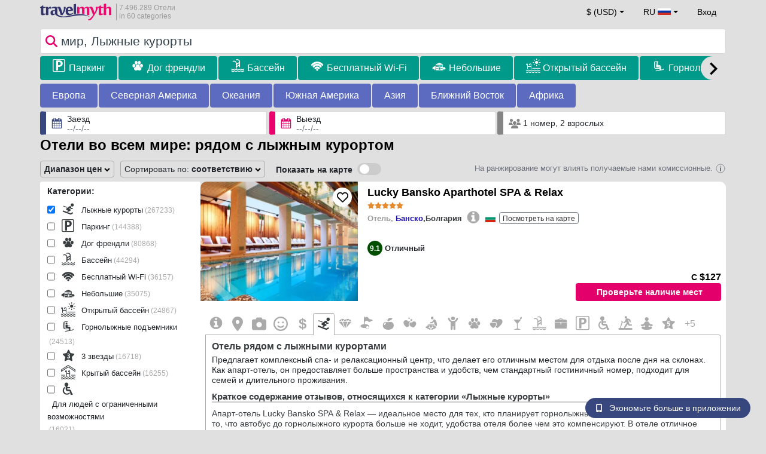

--- FILE ---
content_type: text/html; charset=UTF-8
request_url: https://www.travelmyth.ru/%D0%BC%D0%B8%D1%80/%D0%BE%D1%82%D0%B5%D0%BB%D0%B8/%D0%BB%D1%8B%D0%B6%D0%BD%D1%8B%D0%B5_%D0%BA%D1%83%D1%80%D0%BE%D1%80%D1%82%D1%8B
body_size: 54022
content:
<!DOCTYPE html>
<html lang="ru-RU">

<head>
  <meta charset="utf-8">
  <title>Отели во всем мире: рядом с лыжным курортом</title>
      <link rel="canonical" href="https://www.travelmyth.ru/мир/отели/лыжные_курорты">
      <link rel="alternate" hreflang="en" href="https://www.travelmyth.com/World/Hotels/ski" >
    <link rel="alternate" hreflang="en-gb" href="https://www.travelmyth.co.uk/World/Hotels/ski" >
    <link rel="alternate" hreflang="en-ie" href="https://www.travelmyth.ie/World/Hotels/ski" >
    <link rel="alternate" hreflang="el" href="https://www.travelmyth.gr/κοσμος/ξενοδοχεια/σκι" >
    <link rel="alternate" hreflang="de" href="https://www.travelmyth.de/Welt/Hotels/Skigebiet" >
    <link rel="alternate" hreflang="ja" href="https://www.travelmyth.jp/世界/ホテル/スキー場" >
    <link rel="alternate" hreflang="ru" href="https://www.travelmyth.ru/мир/отели/лыжные_курорты" >
    <link rel="alternate" hreflang="fi" href="https://www.travelmyth.fi/Maailma/Hotellit/lähellä_hiihtokeskuksia" >
    <link rel="alternate" hreflang="fr" href="https://www.travelmyth.fr/monde/hotels/ski" >
    <link rel="alternate" hreflang="es" href="https://www.travelmyth.es/Mundo/Hoteles/esqui" >
    <link rel="alternate" hreflang="it" href="https://www.travelmyth.it/Mondo/Hotel/sci" >
    <link rel="next" href="https://www.travelmyth.ru/мир/отели/лыжные_курорты?page=2">
    <meta content="width=device-width, initial-scale=1.0" name="viewport">
  <meta name="description" content="Отели во всем мире: рядом с лыжным курортом. Рекомендации по Отелям от Travelmyth. Лучшие Отели: Lucky Bansko Aparthotel SPA & Relax, The George, Eco & Wellness Boutique Hotel Sonne, Hotel Mondschein, Hotel Latini, ...">
  <meta name="keywords" content="Лыжные курорты,Отели,">
  <meta property="og:title" content="Отели во всем мире: рядом с лыжным курортом">
  <meta property="og:type" content="website">
  <meta property="og:url" content="https://www.travelmyth.ru/мир/отели/лыжные_курорты">
      <meta property="og:image" content="https://photos.travelmyth.com/hotels/480/20/m1-20278.jpg?crop=550,480&width=550" >
  <meta property="og:image:width" content="534">
  <meta property="og:image:height" content="280">
  <meta property="og:site_name" content="Travelmyth">
  <meta property="og:description" content="Отели во всем мире: рядом с лыжным курортом. Рекомендации по Отелям от Travelmyth. Лучшие Отели: Lucky Bansko Aparthotel SPA & Relax, The George, Eco & Wellness Boutique Hotel Sonne, Hotel Mondschein, Hotel Latini, ...">
  <link rel="preconnect" href="https://cdn.travelmyth.com">
  <link href="/css/bootstrap-5.2.3/bootstrap.min.css" rel="stylesheet">
  <link rel="stylesheet" href="https://cdn.travelmyth.com/fonts/font-awesome-4.7.0/css/font-awesome.min.css">
  <link rel="stylesheet" href="/css/styles.css?v=8b66eb11476e822da8feccf25687a05b">
  <link rel="apple-touch-icon-precomposed" sizes="144x144" href="https://cdn.travelmyth.com/assets/ico/apple-touch-icon-144-precomposed.png">
  <link rel="apple-touch-icon-precomposed" sizes="114x114" href="https://cdn.travelmyth.com/assets/ico/apple-touch-icon-114-precomposed.png">
  <link rel="apple-touch-icon-precomposed" sizes="72x72" href="https://cdn.travelmyth.com/assets/ico/apple-touch-icon-72-precomposed.png">
  <link rel="apple-touch-icon-precomposed" href="https://cdn.travelmyth.com/assets/ico/apple-touch-icon-57-precomposed.png">
  <link rel="shortcut icon" media="all" type="image/x-icon" href="https://cdn.travelmyth.com/assets/ico/favicon.ico">
  <link rel="icon" media="all" type="image/vnd.microsoft.icon" href="https://cdn.travelmyth.com/assets/ico/favicon.ico">
      <script type="application/ld+json">
      {"@context":"https://schema.org","@type":"ItemList","description":"Отели во всем мире: рядом с лыжным курортом","itemListElement":[{"@type":"ListItem","position":"1","item":[{"@type":"Hotel","name":"Lucky Bansko Aparthotel SPA & Relax","image":"https://photos.travelmyth.com/hotels/480/18/m1-184678.jpg?crop=550,480&width=550","address":"4-10 Kir Blago Todev Str., 2770, София","telephone":"+35928066169","url":"https://www.travelmyth.ru/банско/отели/lucky-bansko-aparthotel-spa-relax_tmid184678","latitude":"41.84264500","longitude":"23.48504900","starRating":[{"@type":"Rating","ratingValue":"5.0"}]}]},{"@type":"ListItem","position":"2","item":[{"@type":"Hotel","name":"The George","image":"https://photos.travelmyth.com/hotels/480/19/m1-193369.jpg?crop=550,480&width=550","address":"50 Park Terrace, 8001, Christchurch","telephone":"+6433794560","url":"https://www.travelmyth.ru/крайстчёрч/отели/the-george_tmid193369","latitude":"-43.52583200","longitude":"172.62865900","starRating":[{"@type":"Rating","ratingValue":"5.0"}]}]},{"@type":"ListItem","position":"3","item":[{"@type":"Hotel","name":"Eco & Wellness Boutique Hotel Sonne","image":"https://photos.travelmyth.com/hotels/480/62/m1-62102.jpg?crop=550,480&width=550","address":"Via Plan 151/C, 23041, Livigno","telephone":"+390342996433","url":"https://www.travelmyth.ru/ливиньо/отели/eco-wellness-boutique-hotel-sonne_tmid62102","latitude":"46.54010600","longitude":"10.13622300","starRating":[{"@type":"Rating","ratingValue":"4.0"}]}]},{"@type":"ListItem","position":"4","item":[{"@type":"Hotel","name":"Hotel Mondschein","image":"https://photos.travelmyth.com/hotels/480/20/m1-20278.jpg?crop=550,480&width=550","address":"MariahilfstraSse 6, 6020, Innsbruck","telephone":"+4351222784","url":"https://www.travelmyth.ru/инсбрук/отели/hotel-mondschein_tmid20278","latitude":"47.26873500","longitude":"11.39001800","starRating":[{"@type":"Rating","ratingValue":"4.0"}]}]},{"@type":"ListItem","position":"5","item":[{"@type":"Hotel","name":"Hotel Latini","image":"https://photos.travelmyth.com/hotels/480/79/m1-7994.jpg?crop=550,480&width=550","address":"KitzsteinhornstraSse 4, 5700, Koln","telephone":"+4365425425","url":"https://www.travelmyth.ru/целль-ам-зе/отели/hotel-latini_tmid7994","latitude":"47.30224500","longitude":"12.79311800","starRating":[{"@type":"Rating","ratingValue":"4.0"}]}]},{"@type":"ListItem","position":"6","item":[{"@type":"Hotel","name":"Hotel Azure","image":"https://photos.travelmyth.com/hotels/480/62/m1-62162.jpg?crop=550,480&width=550","address":"3300 Lake Tahoe Boulevard , CA 96150 ","telephone":"+15305420330","url":"https://www.travelmyth.ru/саут-лейк-тахо/отели/hotel-azure_tmid62162","latitude":"38.94515200","longitude":"-119.97145100","starRating":[{"@type":"Rating","ratingValue":"4.0"}]}]},{"@type":"ListItem","position":"7","item":[{"@type":"Hotel","name":"Hotel Val Di Sogno - Adults Only","image":"https://photos.travelmyth.com/hotels/480/52/m1-52134.jpg?crop=550,480&width=550","address":"Via Val Di Sogno 16, 37018, Malcesine","telephone":"+390457400108","url":"https://www.travelmyth.ru/мальчезине/отели/hotel-val-di-sogno-adults-only_tmid52134","latitude":"45.74808300","longitude":"10.79926000","starRating":[{"@type":"Rating","ratingValue":"4.0"}]}]},{"@type":"ListItem","position":"8","item":[{"@type":"Hotel","name":"Queenstown Park Boutique Hotel","image":"https://photos.travelmyth.com/hotels/480/12/m1-120212.jpg?crop=550,480&width=550","address":"21 Robins Road, 9300, Queenstown","telephone":"+6434418441","url":"https://www.travelmyth.ru/куинстаун/отели/queenstown-park-boutique-hotel_tmid120212","latitude":"-45.02834400","longitude":"168.65979200","starRating":[{"@type":"Rating","ratingValue":"5.0"}]}]},{"@type":"ListItem","position":"9","item":[{"@type":"Hotel","name":"The Westin Toronto Airport","image":"https://photos.travelmyth.com/hotels/480/19/m1-197885.jpg?crop=550,480&width=550","address":"950 Dixon Road, M9W 5N4, Bethesda","telephone":"+14166759444","url":"https://www.travelmyth.ru/торонто/отели/the-westin-toronto-airport_tmid197885","latitude":"43.68703000","longitude":"-79.59831200","starRating":[{"@type":"Rating","ratingValue":"4.0"}]}]},{"@type":"ListItem","position":"10","item":[{"@type":"Hotel","name":"Hilton Lake Taupo","image":"https://photos.travelmyth.com/hotels/480/16/m1-169612.jpg?crop=550,480&width=550","address":"80-100 Napier Road, 3330, Virginia","telephone":"+6473787080","url":"https://www.travelmyth.ru/таупо/отели/hilton-lake-taupo_tmid169612","latitude":"-38.70331200","longitude":"176.10086200","starRating":[{"@type":"Rating","ratingValue":"4.0"}]}]},{"@type":"ListItem","position":"11","item":[{"@type":"Hotel","name":"Margaritaville Resort Gatlinburg","image":"https://photos.travelmyth.com/hotels/480/24/m1-2412030.jpg?crop=550,480&width=550","address":"539 Parkway, TN 37738, Knoxville","telephone":"+18654304200","url":"https://www.travelmyth.ru/гатлинберг/отели/margaritaville-resort-gatlinburg_tmid2412030","latitude":"35.71451200","longitude":"-83.51149100","starRating":[{"@type":"Rating","ratingValue":"4.0"}]}]},{"@type":"ListItem","position":"12","item":[{"@type":"Hotel","name":"Evolution Whistler, by Lodging Ovations","image":"https://photos.travelmyth.com/hotels/480/16/m1-167654.jpg?crop=550,480&width=550","address":"2020 London Lane, V0N 1B2, Broomfield","telephone":"+16049389999","url":"https://www.travelmyth.ru/уистлер/отели/evolution-whistler-by-lodging-ovations_tmid167654","latitude":"50.09593100","longitude":"-122.98900400","starRating":[{"@type":"Rating","ratingValue":"4.0"}]}]},{"@type":"ListItem","position":"13","item":[{"@type":"Hotel","name":"Der Unterschwarzachhof","image":"https://photos.travelmyth.com/hotels/480/64/m1-64737.jpg?crop=550,480&width=550","address":"Schwarzacherweg 40, 5754, Saalbach-Hinterglemm","telephone":"+4365416633","url":"https://www.travelmyth.ru/зальбах-хинтерглемм/отели/der-unterschwarzachhof_tmid64737","latitude":"47.37660900","longitude":"12.59246200","starRating":[{"@type":"Rating","ratingValue":"4.0"}]}]},{"@type":"ListItem","position":"14","item":[{"@type":"Hotel","name":"WorldMark Steamboat Springs","image":"https://photos.travelmyth.com/hotels/480/68/m1-68366.jpg?crop=550,480&width=550","address":"900 Pine Grove Circle, CO 80477, Orlando","telephone":"+19708792931","url":"https://www.travelmyth.ru/стимбот-спрингс/отели/worldmark-steamboat-springs_tmid68366","latitude":"40.45592800","longitude":"-106.81642300","starRating":[{"@type":"Rating","ratingValue":"3.0"}]}]},{"@type":"ListItem","position":"15","item":[{"@type":"Hotel","name":"The Westin Monache Resort, Mammoth","image":"https://photos.travelmyth.com/hotels/480/14/m1-14.jpg?crop=550,480&width=550","address":"50 Hillside Drive, CA 93546, Bethesda","telephone":"+17609340400","url":"https://www.travelmyth.ru/маммот-лейкс/отели/the-westin-monache-resort-mammoth_tmid14","latitude":"37.64928900","longitude":"-118.98641600","starRating":[{"@type":"Rating","ratingValue":"4.0"}]}]},{"@type":"ListItem","position":"16","item":[{"@type":"Hotel","name":"Fairmont Heritage Place, Franz Klammer Lodge","image":"https://photos.travelmyth.com/hotels/480/11/m1-118370.jpg?crop=550,480&width=550","address":"567 Mountain Village Boulevard, CO 81435, Issy-les-Moulineaux","telephone":"+19707283318","url":"https://www.travelmyth.ru/теллурайд/отели/fairmont-heritage-place-franz-klammer-lodge_tmid118370","latitude":"37.93315700","longitude":"-107.85134400","starRating":[{"@type":"Rating","ratingValue":"4.0"}]}]},{"@type":"ListItem","position":"17","item":[{"@type":"Hotel","name":"Hotel Grand Kopaonik","image":"https://photos.travelmyth.com/hotels/480/48/m1-480196.jpg?crop=550,480&width=550","address":"Kopaonik bb, 36354","telephone":"+381648714050","url":"https://www.travelmyth.ru/копаоник/отели/hotel-grand-kopaonik_tmid480196","latitude":"43.28464300","longitude":"20.81082900","starRating":[{"@type":"Rating","ratingValue":"4.0"}]}]},{"@type":"ListItem","position":"18","item":[{"@type":"Hotel","name":"Hotel Milleluci","image":"https://photos.travelmyth.com/hotels/480/57/m1-5717.jpg?crop=550,480&width=550","address":"Localita Porossan Roppoz 15, 11100, Aosta","telephone":"+390165235278","url":"https://www.travelmyth.ru/аоста/отели/hotel-milleluci_tmid5717","latitude":"45.74297500","longitude":"7.33126300","starRating":[{"@type":"Rating","ratingValue":"4.0"}]}]},{"@type":"ListItem","position":"19","item":[{"@type":"Hotel","name":"Hôtel de Verbier SUP","image":"https://photos.travelmyth.com/hotels/480/34/m1-3407214.jpg?crop=550,480&width=550","address":"Place Centrale 2, 1936, Verbier","telephone":"+41277752121","url":"https://www.travelmyth.ru/вербье/отели/hotel-de-verbier-sup_tmid3407214","latitude":"46.09572400","longitude":"7.22876200","starRating":[{"@type":"Rating","ratingValue":"4.0"}]}]},{"@type":"ListItem","position":"20","item":[{"@type":"Hotel","name":"Best Western Chalet les Saytels","image":"https://photos.travelmyth.com/hotels/480/11/m1-11665.jpg?crop=550,480&width=550","address":"33, route de la vallee du Bouchet, 74450, Phoenix","telephone":"+33450022016","url":"https://www.travelmyth.ru/ле-гран-борнан/отели/best-western-chalet-les-saytels_tmid11665","latitude":"45.94272400","longitude":"6.42865200","starRating":[{"@type":"Rating","ratingValue":"4.0"}]}]}]}    </script>
    <link rel="preconnect" href="https://photos.travelmyth.com">
    
<!-- Google Tag Manager -->
<script>
    window.dataLayer = window.dataLayer || [];

    function gtag() {
        dataLayer.push(arguments);
    }
            gtag('consent', 'default', {
            'ad_storage': 'denied',
            'ad_user_data': 'denied',
            'ad_personalization': 'denied',
            'analytics_storage': 'denied'
        });
    
        (function(w, d, s, l, i) {
            w[l] = w[l] || [];
            w[l].push({
                'gtm.start': new Date().getTime(),
                event: 'gtm.js'
            });
            var f = d.getElementsByTagName(s)[0],
                j = d.createElement(s),
                dl = l != 'dataLayer' ? '&l=' + l : '';
            j.async = true;
            j.src =
                'https://www.googletagmanager.com/gtm.js?id=' + i + dl;
            f.parentNode.insertBefore(j, f);
        })(window, document, 'script', 'dataLayer', 'GTM-K3TZCXV');
</script>

<!-- <script>

    $(document).ready(function() {
        // Code to run as soon as the DOM is ready
        openApp();
        // Additional code here
    });
    // openApp();
    function openApp() {
    // Attempt to open the app with a custom URL scheme
    window.location.href = 'travelmyth://';

    
    }

</script> -->
<!-- End Google Tag Manager --></head>

<body style='background-color:#E0E0E0;'>
    <nav class="navbar navbar-expand-md" >
  <div class="container-fluid" id="navbar_container" >
    <div id="burger_logo">
      <button class="btn navbar-toggler" type="button">
        <span class="openbtn">☰</span>
      </button>
              <a id="brand_desktop" class="brand show_desktop show_tablet" href="https://www.travelmyth.ru/" title="Travelmyth™">
          <img src="/images/travelmyth-logo.png" alt="Travelmyht logo" width="100" height="24">
          <div class="logo_text">7.496.289 Отели            <br>in 60 categories          </div>
        </a>
        <a id="brand_mobile" class="brand show_mobile" href="https://www.travelmyth.ru/" title="Travelmyth™">
          <img src="/images/travelmyth-logo.png" alt="Travelmyht logo" width="100" height="24">
        </a>
          </div>

    <ul class="navbar-nav main_navbar" id="expandnavbar">
              <li class="nav-item" id="currency_menu">
          <a class="nav-link dropdown-toggle" href="#" role="button" data-bs-toggle="modal" data-bs-target="#currencyModal" aria-expanded="false" id="nav_currencies">
            $ (USD)
          </a>
          <div class="modal fade" id="currencyModal" tabindex="-1" aria-labelledby="currencyModalLabel" aria-hidden="true">
            <div class="modal-dialog modal-dialog-centered modal-dialog-scrollable">
              <div class="modal-content">
                <div class="modal-header">
                  <span class="modal-title fs-5" id="currencyModalLabel">Выберите валюту</span>
                  <button type="button" class="btn-close" data-bs-dismiss="modal" aria-label="Close"></button>
                </div>
                <div class="modal-body">
                  <div class="popular_currencies">ПОПУЛЯРНЫЙ</div><span data-currency_code="USD" type="button" class="btn process_url2 currency_symbol currency_content currency_selected">$ Доллар США</span><span data-currency_code="EUR" type="button" class="btn process_url2 currency_symbol currency_content">€ Евро</span><span data-currency_code="GBP" type="button" class="btn process_url2 currency_symbol currency_content">£ Фунт стерлингов</span><span data-currency_code="CNY" type="button" class="btn process_url2 currency_symbol currency_content">¥ Китайский юань</span><span data-currency_code="INR" type="button" class="btn process_url2 currency_symbol currency_content">₹ Индийская рупия</span><span data-currency_code="JPY" type="button" class="btn process_url2 currency_symbol currency_content">¥ Японская иена</span><div class="popular_currencies">ВСЕ КУРСЫ</div><span data-currency_code="AED" type="button" class="btn process_url2 currency_symbol currency_content">AED Дирхам ОАЭ</span><span data-currency_code="ALL" type="button" class="btn process_url2 currency_symbol currency_content">ALL Албанский лек</span><span data-currency_code="AMD" type="button" class="btn process_url2 currency_symbol currency_content">AMD Армянский драм</span><span data-currency_code="AOA" type="button" class="btn process_url2 currency_symbol currency_content">AOA Ангольская кванза</span><span data-currency_code="ARS" type="button" class="btn process_url2 currency_symbol currency_content">ARS Аргентинское песо</span><span data-currency_code="AUD" type="button" class="btn process_url2 currency_symbol currency_content">AUD Австралийский доллар</span><span data-currency_code="AZN" type="button" class="btn process_url2 currency_symbol currency_content">AZN Azerbaijani New Manats</span><span data-currency_code="BAM" type="button" class="btn process_url2 currency_symbol currency_content">BAM Боснийская марка</span><span data-currency_code="BBD" type="button" class="btn process_url2 currency_symbol currency_content">BBD Барбадосский доллар</span><span data-currency_code="BDT" type="button" class="btn process_url2 currency_symbol currency_content">BDT Бангладешская така</span><span data-currency_code="BGN" type="button" class="btn process_url2 currency_symbol currency_content">BGN Болгарский лев</span><span data-currency_code="BHD" type="button" class="btn process_url2 currency_symbol currency_content">BHD Бахрейнский динар</span><span data-currency_code="BND" type="button" class="btn process_url2 currency_symbol currency_content">BND Брунейский доллар</span><span data-currency_code="BOB" type="button" class="btn process_url2 currency_symbol currency_content">BOB Боливийский боливиано</span><span data-currency_code="BRL" type="button" class="btn process_url2 currency_symbol currency_content">BRL Бразильский реал</span><span data-currency_code="BTN" type="button" class="btn process_url2 currency_symbol currency_content">BTN Бутанский нгултрум</span><span data-currency_code="BWP" type="button" class="btn process_url2 currency_symbol currency_content">BWP Ботсванская пула</span><span data-currency_code="BYN" type="button" class="btn process_url2 currency_symbol currency_content">BYN Белорусский рубль</span><span data-currency_code="BZD" type="button" class="btn process_url2 currency_symbol currency_content">BZD Белизский доллар</span><span data-currency_code="CAD" type="button" class="btn process_url2 currency_symbol currency_content">CAD Канадский доллар</span><span data-currency_code="CDF" type="button" class="btn process_url2 currency_symbol currency_content">CDF Конголезский франк</span><span data-currency_code="CLP" type="button" class="btn process_url2 currency_symbol currency_content">CLP Чилийское песо</span><span data-currency_code="CHF" type="button" class="btn process_url2 currency_symbol currency_content">CHF Швейцарский франк</span><span data-currency_code="CNY" type="button" class="btn process_url2 currency_symbol currency_content">CNY Китайский юань</span><span data-currency_code="COP" type="button" class="btn process_url2 currency_symbol currency_content">COP Колумбийское песо</span><span data-currency_code="CRC" type="button" class="btn process_url2 currency_symbol currency_content">CRC Коста-риканский колон</span><span data-currency_code="CUP" type="button" class="btn process_url2 currency_symbol currency_content">CUP Кубинское песо</span><span data-currency_code="CVE" type="button" class="btn process_url2 currency_symbol currency_content">CVE Эскудо Кабо-Верде</span><span data-currency_code="CZK" type="button" class="btn process_url2 currency_symbol currency_content">CZK Чешская крона</span><span data-currency_code="DJF" type="button" class="btn process_url2 currency_symbol currency_content">DJF Франк Джибути</span><span data-currency_code="DKK" type="button" class="btn process_url2 currency_symbol currency_content">DKK Датская крона</span><span data-currency_code="DOP" type="button" class="btn process_url2 currency_symbol currency_content">DOP Доминиканское песо</span><span data-currency_code="DZD" type="button" class="btn process_url2 currency_symbol currency_content">DZD Алжирский динар</span><span data-currency_code="EGP" type="button" class="btn process_url2 currency_symbol currency_content">EGP Египетский фунт</span><span data-currency_code="ETB" type="button" class="btn process_url2 currency_symbol currency_content">ETB Эфиопский быр</span><span data-currency_code="EUR" type="button" class="btn process_url2 currency_symbol currency_content">EUR Евро</span><span data-currency_code="FJD" type="button" class="btn process_url2 currency_symbol currency_content">FJD Доллар Фиджи</span><span data-currency_code="GBP" type="button" class="btn process_url2 currency_symbol currency_content">GBP Фунт стерлингов</span><span data-currency_code="GEL" type="button" class="btn process_url2 currency_symbol currency_content">GEL Грузинский лари</span><span data-currency_code="GHS" type="button" class="btn process_url2 currency_symbol currency_content">GHS Ганский седи</span><span data-currency_code="GIP" type="button" class="btn process_url2 currency_symbol currency_content">GIP Гибралтарский фунт</span><span data-currency_code="GTQ" type="button" class="btn process_url2 currency_symbol currency_content">GTQ Гватемальский кетсаль</span><span data-currency_code="HKD" type="button" class="btn process_url2 currency_symbol currency_content">HKD Гонконгский доллар</span><span data-currency_code="HNL" type="button" class="btn process_url2 currency_symbol currency_content">HNL Гондурасская лемпира</span><span data-currency_code="HTG" type="button" class="btn process_url2 currency_symbol currency_content">HTG Гаитянский гурде</span><span data-currency_code="HUF" type="button" class="btn process_url2 currency_symbol currency_content">HUF Венгерский форинт</span><span data-currency_code="IDR" type="button" class="btn process_url2 currency_symbol currency_content">IDR Индонезийская рупия</span><span data-currency_code="ILS" type="button" class="btn process_url2 currency_symbol currency_content">ILS Израильский шекель</span><span data-currency_code="INR" type="button" class="btn process_url2 currency_symbol currency_content">INR Индийская рупия</span><span data-currency_code="IQD" type="button" class="btn process_url2 currency_symbol currency_content">IQD Иракский динар</span><span data-currency_code="IRR" type="button" class="btn process_url2 currency_symbol currency_content">IRR Иранский риал</span><span data-currency_code="ISK" type="button" class="btn process_url2 currency_symbol currency_content">ISK Исландская крона</span><span data-currency_code="JMD" type="button" class="btn process_url2 currency_symbol currency_content">JMD Ямайский доллар</span><span data-currency_code="JOD" type="button" class="btn process_url2 currency_symbol currency_content">JOD Иорданский динар</span><span data-currency_code="JPY" type="button" class="btn process_url2 currency_symbol currency_content">JPY Японская иена</span><span data-currency_code="KGS" type="button" class="btn process_url2 currency_symbol currency_content">KGS Киргизский сом</span><span data-currency_code="KHR" type="button" class="btn process_url2 currency_symbol currency_content">KHR Камбоджийский риель</span><span data-currency_code="KRW" type="button" class="btn process_url2 currency_symbol currency_content">KRW Южнокорейская вона</span><span data-currency_code="KWD" type="button" class="btn process_url2 currency_symbol currency_content">KWD Кувейтский динар</span><span data-currency_code="KZT" type="button" class="btn process_url2 currency_symbol currency_content">KZT Казахстанский тенге</span><span data-currency_code="LAK" type="button" class="btn process_url2 currency_symbol currency_content">LAK Лаосский кип</span><span data-currency_code="LBP" type="button" class="btn process_url2 currency_symbol currency_content">LBP Ливанский фунт</span><span data-currency_code="LKR" type="button" class="btn process_url2 currency_symbol currency_content">LKR Шри-ланкийская рупия</span><span data-currency_code="LYD" type="button" class="btn process_url2 currency_symbol currency_content">LYD Ливийский динар</span><span data-currency_code="MAD" type="button" class="btn process_url2 currency_symbol currency_content">MAD Марокканский дирхам</span><span data-currency_code="MDL" type="button" class="btn process_url2 currency_symbol currency_content">MDL Молдавский лей</span><span data-currency_code="MGA" type="button" class="btn process_url2 currency_symbol currency_content">MGA Малагасийский ариари</span><span data-currency_code="MKD" type="button" class="btn process_url2 currency_symbol currency_content">MKD Македонский денар</span><span data-currency_code="MMK" type="button" class="btn process_url2 currency_symbol currency_content">MMK Мьянманский кьят</span><span data-currency_code="MOP" type="button" class="btn process_url2 currency_symbol currency_content">MOP Патака Макао</span><span data-currency_code="MUR" type="button" class="btn process_url2 currency_symbol currency_content">MUR Маврикийская рупия</span><span data-currency_code="MVR" type="button" class="btn process_url2 currency_symbol currency_content">MVR Мальдивская руфия</span><span data-currency_code="MXN" type="button" class="btn process_url2 currency_symbol currency_content">MXN Мексиканское песо</span><span data-currency_code="MYR" type="button" class="btn process_url2 currency_symbol currency_content">MYR Малайзийский ринггит</span><span data-currency_code="MZN" type="button" class="btn process_url2 currency_symbol currency_content">MZN Мозамбикский метикал</span><span data-currency_code="NAD" type="button" class="btn process_url2 currency_symbol currency_content">NAD Намибийский доллар</span><span data-currency_code="NGN" type="button" class="btn process_url2 currency_symbol currency_content">NGN Нигерийская найра</span><span data-currency_code="NIO" type="button" class="btn process_url2 currency_symbol currency_content">NIO Никарагуанская кордоба</span><span data-currency_code="NOK" type="button" class="btn process_url2 currency_symbol currency_content">NOK Норвежская крона</span><span data-currency_code="NPR" type="button" class="btn process_url2 currency_symbol currency_content">NPR Непальская рупия</span><span data-currency_code="NZD" type="button" class="btn process_url2 currency_symbol currency_content">NZD Новозеландский доллар</span><span data-currency_code="OMR" type="button" class="btn process_url2 currency_symbol currency_content">OMR Оманский риал</span><span data-currency_code="PAB" type="button" class="btn process_url2 currency_symbol currency_content">PAB Панамская бальбоа</span><span data-currency_code="PEN" type="button" class="btn process_url2 currency_symbol currency_content">PEN Перуанский соль</span><span data-currency_code="PKR" type="button" class="btn process_url2 currency_symbol currency_content">PKR Пакистанская рупия</span><span data-currency_code="PLN" type="button" class="btn process_url2 currency_symbol currency_content">PLN Польский злотый</span><span data-currency_code="PYG" type="button" class="btn process_url2 currency_symbol currency_content">PYG Парагвайский гуарани</span><span data-currency_code="QAR" type="button" class="btn process_url2 currency_symbol currency_content">QAR Катарский риал</span><span data-currency_code="RON" type="button" class="btn process_url2 currency_symbol currency_content">RON Румынский лей</span><span data-currency_code="RSD" type="button" class="btn process_url2 currency_symbol currency_content">RSD Сербский динар</span><span data-currency_code="RUB" type="button" class="btn process_url2 currency_symbol currency_content">RUB Российский рубль</span><span data-currency_code="RWF" type="button" class="btn process_url2 currency_symbol currency_content">RWF Франк Руанды</span><span data-currency_code="SAR" type="button" class="btn process_url2 currency_symbol currency_content">SAR Саудовский риял</span><span data-currency_code="SCR" type="button" class="btn process_url2 currency_symbol currency_content">SCR Сейшельская рупия</span><span data-currency_code="SEK" type="button" class="btn process_url2 currency_symbol currency_content">SEK Шведская крона</span><span data-currency_code="SGD" type="button" class="btn process_url2 currency_symbol currency_content">SGD Сингапурский доллар</span><span data-currency_code="SVC" type="button" class="btn process_url2 currency_symbol currency_content">SVC Сальвадорский колон</span><span data-currency_code="THB" type="button" class="btn process_url2 currency_symbol currency_content">THB Тайский бат</span><span data-currency_code="TND" type="button" class="btn process_url2 currency_symbol currency_content">TND Тунисский динар</span><span data-currency_code="TRY" type="button" class="btn process_url2 currency_symbol currency_content">TRY Турецкая лира</span><span data-currency_code="TTD" type="button" class="btn process_url2 currency_symbol currency_content">TTD Доллар Тринидада и Тобаго</span><span data-currency_code="TWD" type="button" class="btn process_url2 currency_symbol currency_content">TWD Новый тайваньский доллар</span><span data-currency_code="TZS" type="button" class="btn process_url2 currency_symbol currency_content">TZS Танзанийский шиллинг</span><span data-currency_code="UAH" type="button" class="btn process_url2 currency_symbol currency_content">UAH Украинская гривна</span><span data-currency_code="UGX" type="button" class="btn process_url2 currency_symbol currency_content">UGX Угандийский шиллинг</span><span data-currency_code="USD" type="button" class="btn process_url2 currency_symbol currency_content currency_selected">USD Доллар США</span><span data-currency_code="UZS" type="button" class="btn process_url2 currency_symbol currency_content">UZS Узбекский сум</span><span data-currency_code="VEF" type="button" class="btn process_url2 currency_symbol currency_content">VEF Венесуэльский боливар</span><span data-currency_code="VND" type="button" class="btn process_url2 currency_symbol currency_content">VND Вьетнамский донг</span><span data-currency_code="XAF" type="button" class="btn process_url2 currency_symbol currency_content">XAF Франк КФА BEAC</span><span data-currency_code="XOF" type="button" class="btn process_url2 currency_symbol currency_content">XOF Франк КФА BCEAO</span><span data-currency_code="XPF" type="button" class="btn process_url2 currency_symbol currency_content">XPF Французский тихоокеанский франк</span><span data-currency_code="YER" type="button" class="btn process_url2 currency_symbol currency_content">YER Йеменский риал</span><span data-currency_code="ZAR" type="button" class="btn process_url2 currency_symbol currency_content">ZAR Южноафриканский рэнд</span><span data-currency_code="ZMW" type="button" class="btn process_url2 currency_symbol currency_content">ZMW Замбийская квача</span>                </div>
              </div>
            </div>
          </div>
        </li>
      <li class="nav-item dropdown" id="flags_menu">
    <a class="nav-link dropdown-toggle" href="#" data-bs-toggle="dropdown" id="navLogin"><span id="flag_text">RU&nbsp;</span><span id="current_flag"><svg xmlns='https://www.w3.org/2000/svg' class='flag_image' width='22' height='12'><path d='M0 0h22v5.5H0zm0 0' fill='rgb(100%,100%,100%)'/><path d='M0 5.5h22V11H0zm0 0' fill='rgb(83.529412%,16.862745%,11.764706%)'/><path d='M0 3.668h22v3.664H0zm0 0' fill='rgb(0%,22.352941%,65.098039%)'/></svg></span></a>
    <ul class="dropdown-menu dropdown-menu-end"><li class="dropdown-item flag_content region_box_outer">
      <div class="flag_img">
        <svg xmlns='https://www.w3.org/2000/svg' class='flag_image' viewBox='0 0 60 30' width='22' height='12'><clipPath id='A'><path d='M0 0v30h60V0z'/></clipPath><clipPath id='B'><path d='M30 15h30v15zv15H0zH0V0zV0h30z'/></clipPath><g clip-path='url(#A)'><path d='M0 0v30h60V0z' fill='#012169'/><path d='M0 0l60 30m0-30L0 30' stroke='#fff' stroke-width='6'/><path d='M0 0l60 30m0-30L0 30' clip-path='url(#B)' stroke='#c8102e' stroke-width='4'/><path d='M30 0v30M0 15h60' stroke='#fff' stroke-width='10'/><path d='M30 0v30M0 15h60' stroke='#c8102e' stroke-width='6'/></g></svg>&nbsp;<a id="uk" href="https://www.travelmyth.co.uk/World/Hotels/ski" title="World Hotels ski" class="nav_hover flag_name dropdown-item">English</a>
      </div>
      <div class="flag_short">
        UK
      </div>
    </li><li class="dropdown-item flag_content region_box_outer">
      <div class="flag_img">
        <svg xmlns='https://www.w3.org/2000/svg' class='flag_image' width='22' height='12' viewBox='0 0 7410 3900'><path fill='#b22234' d='M0 0h7410v3900H0z'/><path d='M0,450H7410m0,600H0m0,600H7410m0,600H0m0,600H7410m0,600H0' stroke='#fff' stroke-width='300'/><path fill='#3c3b6e' d='M0 0h2964v2100H0z'/></svg>&nbsp;<a id="us" href="https://www.travelmyth.com/World/Hotels/ski" title="World Hotels ski" class="nav_hover flag_name dropdown-item">English</a>
      </div>
      <div class="flag_short">
        US
      </div>
    </li><li class="dropdown-item flag_content region_box_outer">
      <div class="flag_img">
        <svg xmlns='https://www.w3.org/2000/svg' class='flag_image' width='22' height='12'><path d='M0 0h22v11H0z' fill='rgb(8.627451%,60.784314%,38.431373%)'/><path d='M7.332 0H22v11H7.332zm0 0' fill='rgb(100%,100%,100%)'/><path d='M14.668 0H22v11h-7.332zm0 0' fill='rgb(100%,53.333333%,24.313725%)'/></svg>&nbsp;<a id="ie" href="https://www.travelmyth.ie/World/Hotels/ski" title="World Hotels ski" class="nav_hover flag_name dropdown-item">English</a>
      </div>
      <div class="flag_short">
        IE
      </div>
    </li><li class="dropdown-item flag_content region_box_outer">
      <div class="flag_img">
        <svg width='22' height='12' xmlns='http://www.w3.org/2000/svg'><rect width='22' height='4' y='0' fill='#c60b1e'/><rect width='22' height='4' y='4' fill='#ffc400'/><rect width='22' height='4' y='8' fill='#c60b1e'/></svg>&nbsp;<a id="es" href="https://www.travelmyth.es/Mundo/Hoteles/esqui" title="Mundo Hoteles esqui" class="nav_hover flag_name dropdown-item">Español</a>
      </div>
      <div class="flag_short">
        ES
      </div>
    </li><li class="dropdown-item flag_content region_box_outer">
      <div class="flag_img">
        <svg xmlns='https://www.w3.org/2000/svg' class='flag_image' width='21' height='12'><rect width='22' height='11' fill='#ED2939'/><rect width='14' height='11' fill='#fff'/><rect width='7' height='11' fill='#002395'/></svg>&nbsp;<a id="fr" href="https://www.travelmyth.fr/monde/hotels/ski" title="monde hotels ski" class="nav_hover flag_name dropdown-item">Français</a>
      </div>
      <div class="flag_short">
        FR
      </div>
    </li><li class="dropdown-item flag_content region_box_outer">
      <div class="flag_img">
        <svg xmlns='https://www.w3.org/2000/svg' class='flag_image' width='22' height='12'><path d='M0 0h22v11H0z' fill='rgb(0%,0%,0%)'/><path d='M0 3.668h22V11H0zm0 0' fill='rgb(86.666667%,0%,0%)'/><path d='M0 7.332h22V11H0zm0 0' fill='rgb(100%,80.784314%,0%)'/></svg>&nbsp;<a id="de" href="https://www.travelmyth.de/Welt/Hotels/Skigebiet" title="Welt Hotels Skigebiet" class="nav_hover flag_name dropdown-item">Deutsch</a>
      </div>
      <div class="flag_short">
        DE
      </div>
    </li><li class="dropdown-item flag_content region_box_outer">
      <div class="flag_img">
        <svg xmlns='https://www.w3.org/2000/svg' class='flag_image' width='21' height='12'><rect width='22' height='11' fill='#CE2B37'/><rect width='14' height='11' fill='#fff'/><rect width='7' height='11' fill='#009246'/></svg>&nbsp;<a id="it" href="https://www.travelmyth.it/Mondo/Hotel/sci" title="Mondo Hotel sci" class="nav_hover flag_name dropdown-item">Italiano</a>
      </div>
      <div class="flag_short">
        IT
      </div>
    </li><li class="dropdown-item flag_content region_box_outer">
      <div class="flag_img">
        <svg xmlns='https://www.w3.org/2000/svg' class='flag_image' width='22' height='12'><path d='M0 0h22v11H0z' fill='rgb(100%,100%,100%)'/><path d='M15.398 5.5c0 1.824-1.969 3.301-4.398 3.301S6.602 7.324 6.602 5.5 8.57 2.199 11 2.199s4.398 1.477 4.398 3.301zm0 0' fill='rgb(73.72549%,0%,17.647059%)'/></svg>&nbsp;<a id="jp" href="https://www.travelmyth.jp/世界/ホテル/スキー場" title="世界 ホテル スキー場" class="nav_hover flag_name dropdown-item">日本語</a>
      </div>
      <div class="flag_short">
        JP
      </div>
    </li><li class="dropdown-item flag_content region_box_outer">
      <div class="flag_img">
        <svg xmlns='https://www.w3.org/2000/svg' class='flag_image' width='22' height='12' viewBox='0 0 27 18'><path fill='#0d5eaf' d='M0 0h27v18H0z'/><path fill='none' stroke-width='2' stroke='#fff' d='M5 0v11M0 5h10m0-2h17M10 7h17M0 11h27M0 15h27'/></svg>&nbsp;<a id="gr" href="https://www.travelmyth.gr/κοσμος/ξενοδοχεια/σκι" title="κοσμος ξενοδοχεια σκι" class="nav_hover flag_name dropdown-item">Ελληνικά</a>
      </div>
      <div class="flag_short">
        GR
      </div>
    </li><li class="dropdown-item flag_content region_box_outer">
      <div class="flag_img">
        <svg xmlns='https://www.w3.org/2000/svg' class='flag_image' width='22' height='12'><rect width='22' height='11' fill='#fff'/><rect width='22' height='3' y='4' fill='#002F6C'/><rect width='3' height='11' x='5' fill='#002F6C'/></svg>&nbsp;<a id="fi" href="https://www.travelmyth.fi/Maailma/Hotellit/lähellä_hiihtokeskuksia" title="Maailma Hotellit lähellä hiihtokeskuksia" class="nav_hover flag_name dropdown-item">Suomi</a>
      </div>
      <div class="flag_short">
        FI
      </div>
    </li></ul>
  </li>        <li class="nav-item" id="login_menu"><span class="nav-link" id="signin" style="cursor: pointer;">Вход</span></li>
          </ul>
  </div>
</nav>  <div class="navbar navbar-default secondnavbar" id="navbar2">
    <div class="navbar-inner2">
      <div id="searchBox" class="container">
        <div id="filter_bar_div">
          <div style="position:relative;">
            <div id="border_div1">
              <svg xmlns="http://www.w3.org/2000/svg" viewBox="0 0 512 512" style="padding:6px 4px 0px 4px;pointer-events:none;color:#E4006B;width:28px;height:28px;position:absolute;left:5px;top:4px;fill:currentColor;"><path d="M416 208c0 45.9-14.9 88.3-40 122.7L502.6 457.4c12.5 12.5 12.5 32.8 0 45.3s-32.8 12.5-45.3 0L330.7 376c-34.4 25.2-76.8 40-122.7 40C93.1 416 0 322.9 0 208S93.1 0 208 0S416 93.1 416 208zM208 352a144 144 0 1 0 0-288 144 144 0 1 0 0 288z"/></svg>
              <input placeholder="" id="going_to_places" type="search" value="" style="background-color:white;border:0;border-radius: 4px;height:40px;line-height:20px;padding-left:34px;font-size:21px;color:#37454E;width:100%;">
              <div class="loader-line" style="width:100%;position:absolute;bottom:0px;"></div>
            </div>
            <div id="hotel_collections" style="width:100%;background-color:white;display:none;margin-left:0px;padding-top:4px;padding-left:10px;padding-right:10px;padding-bottom:10px;text-align:left;z-index:100000;border-top:1px solid #AAA;border-left:1px solid #AAA;border-right:1px solid #AAA;border-bottom:1px solid #AAA;overflow-y:hidden;overflow-x:hidden;height:auto;position:absolute;white-space: pre-wrap;"></div>
          </div>
        </div>
      </div>
    </div>

    <div class="container" id="main_content_container">
              <div id="collectionsBar">
          <div id="filter_categories_mobile" class="collections_slider show_mobile_boxes">
                            <div class="region_box_outer collections_buttons number-of-results-2" data-col="parking_collection">
                  <span class="icon-parking_collection icons green-bar-icons"></span>&nbsp;<a href="https://www.travelmyth.ru/мир/отели/паркинг-лыжные_курорты" title=" Лыжные курорты Паркинг отели">Паркинг</a>
                </div>
                            <div class="region_box_outer collections_buttons number-of-results-2" data-col="dog_friendly_collection">
                  <span class="icon-dog_friendly_collection icons green-bar-icons"></span>&nbsp;<a href="https://www.travelmyth.ru/мир/отели/дог_френдли-лыжные_курорты" title=" Лыжные курорты Дог френдли отели">Дог френдли</a>
                </div>
                            <div class="region_box_outer collections_buttons number-of-results-2" data-col="pool_collection">
                  <span class="icon-pool_collection icons green-bar-icons"></span>&nbsp;<a href="https://www.travelmyth.ru/мир/отели/бассейн-лыжные_курорты" title=" Лыжные курорты Бассейн отели">Бассейн</a>
                </div>
                            <div class="region_box_outer collections_buttons number-of-results-2" data-col="free_wifi_collection">
                  <span class="icon-free_wifi_collection icons green-bar-icons"></span>&nbsp;<a href="https://www.travelmyth.ru/мир/отели/бесплатный_wi_fi-лыжные_курорты" title=" Лыжные курорты Бесплатный wi-fi отели">Бесплатный Wi-Fi</a>
                </div>
                            <div class="region_box_outer collections_buttons number-of-results-2" data-col="small_collection">
                  <span class="icon-small_collection icons green-bar-icons"></span>&nbsp;<a href="https://www.travelmyth.ru/мир/отели/небольшие-лыжные_курорты" title=" Лыжные курорты Небольшие отели">Небольшие</a>
                </div>
                            <div class="region_box_outer collections_buttons number-of-results-2" data-col="outdoor_pool_collection">
                  <span class="icon-outdoor_pool_collection icons green-bar-icons"></span>&nbsp;<a href="https://www.travelmyth.ru/мир/отели/открытый_бассейн-лыжные_курорты" title=" Лыжные курорты Открытый бассейн отели">Открытый бассейн</a>
                </div>
                            <div class="region_box_outer collections_buttons number-of-results-2" data-col="ski_in_ski_out_collection">
                  <span class="icon-ski_in_ski_out_collection icons green-bar-icons"></span>&nbsp;<a href="https://www.travelmyth.ru/мир/отели/горнолыжные_подъемники-лыжные_курорты" title=" Лыжные курорты Горнолыжные подъемники отели">Горнолыжные подъемники</a>
                </div>
                            <div class="region_box_outer collections_buttons number-of-results-2" data-col="three_star_collection">
                  <span class="icon-three_star_collection icons green-bar-icons"></span>&nbsp;<a href="https://www.travelmyth.ru/мир/отели/3_звезды-лыжные_курорты" title=" Лыжные курорты 3 звезды отели">3 звезды</a>
                </div>
                            <div class="region_box_outer collections_buttons number-of-results-2" data-col="indoor_pool_collection">
                  <span class="icon-indoor_pool_collection icons green-bar-icons"></span>&nbsp;<a href="https://www.travelmyth.ru/мир/отели/крытый_бассейн-лыжные_курорты" title=" Лыжные курорты Крытый бассейн отели">Крытый бассейн</a>
                </div>
                            <div class="region_box_outer collections_buttons number-of-results-2" data-col="accessible_collection">
                  <span class="icon-accessible_collection icons green-bar-icons"></span>&nbsp;<a href="https://www.travelmyth.ru/мир/отели/для_людей_с_ограниченными_возможностями-лыжные_курорты" title=" Лыжные курорты Для людей с ограниченными возможностями отели">Для людей с ограниченными возможностями</a>
                </div>
                            <div class="region_box_outer collections_buttons number-of-results-2" data-col="heated_pool_collection">
                  <span class="icon-heated_pool_collection icons green-bar-icons"></span>&nbsp;<a href="https://www.travelmyth.ru/мир/отели/бассейн_с_подогревом-лыжные_курорты" title=" Лыжные курорты Бассейн с подогревом отели">Бассейн с подогревом</a>
                </div>
                            <div class="region_box_outer collections_buttons number-of-results-2" data-col="family_collection">
                  <span class="icon-family_collection icons green-bar-icons"></span>&nbsp;<a href="https://www.travelmyth.ru/мир/отели/семейные-лыжные_курорты" title=" Лыжные курорты Семейные отели">Семейные</a>
                </div>
                            <div class="region_box_outer collections_buttons number-of-results-2" data-col="luxury_collection">
                  <span class="icon-luxury_collection icons green-bar-icons"></span>&nbsp;<a href="https://www.travelmyth.ru/мир/отели/люкс-лыжные_курорты" title=" Лыжные курорты Люкс отели">Люкс</a>
                </div>
                            <div class="region_box_outer collections_buttons number-of-results-2" data-col="ev_charging_collection">
                  <span class="icon-ev_charging_collection icons green-bar-icons"></span>&nbsp;<a href="https://www.travelmyth.ru/мир/отели/зарядная_станция-лыжные_курорты" title=" Лыжные курорты Зарядная станция для электромобилей отели">Зарядная станция для электромобилей</a>
                </div>
                            <div class="region_box_outer collections_buttons number-of-results-2" data-col="cheap_collection">
                  <span class="icon-cheap_collection icons green-bar-icons"></span>&nbsp;<a href="https://www.travelmyth.ru/мир/отели/недорогие-лыжные_курорты" title=" Лыжные курорты Недорогие отели">Недорогие</a>
                </div>
                            <div class="region_box_outer collections_buttons number-of-results-2" data-col="honeymoon_collection">
                  <span class="icon-honeymoon_collection icons green-bar-icons"></span>&nbsp;<a href="https://www.travelmyth.ru/мир/отели/медовый_месяц-лыжные_курорты" title=" Лыжные курорты Медовый месяц отели">Медовый месяц</a>
                </div>
                            <div class="region_box_outer collections_buttons number-of-results-2" data-col="four_star_collection">
                  <span class="icon-four_star_collection icons green-bar-icons"></span>&nbsp;<a href="https://www.travelmyth.ru/мир/отели/4_звезды-лыжные_курорты" title=" Лыжные курорты 4 звезды отели">4 звезды</a>
                </div>
                            <div class="region_box_outer collections_buttons number-of-results-2" data-col="adult_only_collection">
                  <span class="icon-adult_only_collection icons green-bar-icons"></span>&nbsp;<a href="https://www.travelmyth.ru/мир/отели/только_для_взрослых-лыжные_курорты" title=" Лыжные курорты Только для взрослых отели">Только для взрослых</a>
                </div>
                            <div class="region_box_outer collections_buttons number-of-results-2" data-col="business_collection">
                  <span class="icon-business_collection icons green-bar-icons"></span>&nbsp;<a href="https://www.travelmyth.ru/мир/отели/бизнес-лыжные_курорты" title=" Лыжные курорты Бизнес отели">Бизнес</a>
                </div>
                            <div class="region_box_outer collections_buttons number-of-results-2" data-col="gym_collection">
                  <span class="icon-gym_collection icons green-bar-icons"></span>&nbsp;<a href="https://www.travelmyth.ru/мир/отели/спортзал-лыжные_курорты" title=" Лыжные курорты Спортзал отели">Спортзал</a>
                </div>
                            <div class="region_box_outer collections_buttons number-of-results-2" data-col="eco_friendly_collection">
                  <span class="icon-eco_friendly_collection icons green-bar-icons"></span>&nbsp;<a href="https://www.travelmyth.ru/мир/отели/эко-лыжные_курорты" title=" Лыжные курорты Устойчивые практики отели">Устойчивые практики</a>
                </div>
                            <div class="region_box_outer collections_buttons number-of-results-2" data-col="spa_collection">
                  <span class="icon-spa_collection icons green-bar-icons"></span>&nbsp;<a href="https://www.travelmyth.ru/мир/отели/спа-лыжные_курорты" title=" Лыжные курорты Спа отели">Спа</a>
                </div>
                            <div class="region_box_outer collections_buttons number-of-results-2" data-col="golf_collection">
                  <span class="icon-golf_collection icons green-bar-icons"></span>&nbsp;<a href="https://www.travelmyth.ru/мир/отели/гольф-лыжные_курорты" title=" Лыжные курорты Гольф отели">Гольф</a>
                </div>
                            <div class="region_box_outer collections_buttons number-of-results-2" data-col="private_pool_collection">
                  <span class="icon-private_pool_collection icons green-bar-icons"></span>&nbsp;<a href="https://www.travelmyth.ru/мир/отели/личный_бассейн-лыжные_курорты" title=" Лыжные курорты Личный бассейн отели">Личный бассейн</a>
                </div>
                            <div class="region_box_outer collections_buttons number-of-results-2" data-col="romantic_collection">
                  <span class="icon-romantic_collection icons green-bar-icons"></span>&nbsp;<a href="https://www.travelmyth.ru/мир/отели/романтические-лыжные_курорты" title=" Лыжные курорты Романтические отели">Романтические</a>
                </div>
                            <div class="region_box_outer collections_buttons number-of-results-2" data-col="tennis_collection">
                  <span class="icon-tennis_collection icons green-bar-icons"></span>&nbsp;<a href="https://www.travelmyth.ru/мир/отели/теннис-лыжные_курорты" title=" Лыжные курорты Теннис отели">Теннис</a>
                </div>
                            <div class="region_box_outer collections_buttons number-of-results-2" data-col="nightlife_collection">
                  <span class="icon-nightlife_collection icons green-bar-icons"></span>&nbsp;<a href="https://www.travelmyth.ru/мир/отели/ночная_жизнь-лыжные_курорты" title=" Лыжные курорты Ночная жизнь отели">Ночная жизнь</a>
                </div>
                            <div class="region_box_outer collections_buttons number-of-results-2" data-col="dogs_stay_free_collection">
                  <span class="icon-dogs_stay_free_collection icons green-bar-icons"></span>&nbsp;<a href="https://www.travelmyth.ru/мир/отели/бесплатное_проживание_для_собак-лыжные_курорты" title=" Лыжные курорты Бесплатное проживание для собак отели">Бесплатное проживание для собак</a>
                </div>
                            <div class="region_box_outer collections_buttons number-of-results-2" data-col="yoga_collection">
                  <span class="icon-yoga_collection icons green-bar-icons"></span>&nbsp;<a href="https://www.travelmyth.ru/мир/отели/йога-лыжные_курорты" title=" Лыжные курорты Йога отели">Йога</a>
                </div>
                            <div class="region_box_outer collections_buttons number-of-results-2" data-col="children_pool_collection">
                  <span class="icon-children_pool_collection icons green-bar-icons"></span>&nbsp;<a href="https://www.travelmyth.ru/мир/отели/детский_бассейн-лыжные_курорты" title=" Лыжные курорты Детский бассейн отели">Детский бассейн</a>
                </div>
                            <div class="region_box_outer collections_buttons number-of-results-2" data-col="five_star_collection">
                  <span class="icon-five_star_collection icons green-bar-icons"></span>&nbsp;<a href="https://www.travelmyth.ru/мир/отели/пять_звезд-лыжные_курорты" title=" Лыжные курорты 5 звезд отели">5 звезд</a>
                </div>
                            <div class="region_box_outer collections_buttons number-of-results-2" data-col="beach_collection">
                  <span class="icon-beach_collection icons green-bar-icons"></span>&nbsp;<a href="https://www.travelmyth.ru/мир/отели/пляж-лыжные_курорты" title=" Лыжные курорты Пляж отели">Пляж</a>
                </div>
                            <div class="region_box_outer collections_buttons number-of-results-2" data-col="jacuzzi_hot_tub_collection">
                  <span class="icon-jacuzzi_hot_tub_collection icons green-bar-icons"></span>&nbsp;<a href="https://www.travelmyth.ru/мир/отели/джакузи-лыжные_курорты" title=" Лыжные курорты Номера с джакузи отели">Номера с джакузи</a>
                </div>
                            <div class="region_box_outer collections_buttons number-of-results-2" data-col="fireplace_collection">
                  <span class="icon-fireplace_collection icons green-bar-icons"></span>&nbsp;<a href="https://www.travelmyth.ru/мир/отели/камин-лыжные_курорты" title=" Лыжные курорты Номера с камином отели">Номера с камином</a>
                </div>
                            <div class="region_box_outer collections_buttons number-of-results-2" data-col="boutique_collection">
                  <span class="icon-boutique_collection icons green-bar-icons"></span>&nbsp;<a href="https://www.travelmyth.ru/мир/отели/бутик-лыжные_курорты" title=" Лыжные курорты Бутик отели">Бутик</a>
                </div>
                            <div class="region_box_outer collections_buttons number-of-results-2" data-col="historic_collection">
                  <span class="icon-historic_collection icons green-bar-icons"></span>&nbsp;<a href="https://www.travelmyth.ru/мир/отели/исторические-лыжные_курорты" title=" Лыжные курорты Исторические отели">Исторические</a>
                </div>
                            <div class="region_box_outer collections_buttons number-of-results-2" data-col="pool_lap_lanes_collection">
                  <span class="icon-pool_lap_lanes_collection icons green-bar-icons"></span>&nbsp;<a href="https://www.travelmyth.ru/мир/отели/бассейн_с_дорожками-лыжные_курорты" title=" Лыжные курорты Бассейн с дорожками отели">Бассейн с дорожками</a>
                </div>
                            <div class="region_box_outer collections_buttons number-of-results-2" data-col="panoramic_view_pool_collection">
                  <span class="icon-panoramic_view_pool_collection icons green-bar-icons"></span>&nbsp;<a href="https://www.travelmyth.ru/мир/отели/бассейн_с_панорамным_видом-лыжные_курорты" title=" Лыжные курорты Бассейн с панорамным видом отели">Бассейн с панорамным видом</a>
                </div>
                            <div class="region_box_outer collections_buttons number-of-results-2" data-col="health_and_safety_collection">
                  <span class="icon-health_and_safety_collection icons green-bar-icons"></span>&nbsp;<a href="https://www.travelmyth.ru/мир/отели/где_были_приняты_дополнительные_меры_по_охране_здоровья_и_безопасности-лыжные_курорты" title=" Лыжные курорты Здоровье и безопасность отели">Здоровье и безопасность</a>
                </div>
                            <div class="region_box_outer collections_buttons number-of-results-2" data-col="dog_play_area_collection">
                  <span class="icon-dog_play_area_collection icons green-bar-icons"></span>&nbsp;<a href="https://www.travelmyth.ru/мир/отели/площадка_для_собак-лыжные_курорты" title=" Лыжные курорты Площадка для собак отели">Площадка для собак</a>
                </div>
                            <div class="region_box_outer collections_buttons number-of-results-2" data-col="pool_water_slide_collection">
                  <span class="icon-pool_water_slide_collection icons green-bar-icons"></span>&nbsp;<a href="https://www.travelmyth.ru/мир/отели/бассейн_с_водной_горкой-лыжные_курорты" title=" Лыжные курорты Бассейн с водной горкой отели">Бассейн с водной горкой</a>
                </div>
                            <div class="region_box_outer collections_buttons number-of-results-2" data-col="infinity_pool_collection">
                  <span class="icon-infinity_pool_collection icons green-bar-icons"></span>&nbsp;<a href="https://www.travelmyth.ru/мир/отели/пейзажный_бассейн-лыжные_курорты" title=" Лыжные курорты Пейзажный бассейн отели">Пейзажный бассейн</a>
                </div>
                            <div class="region_box_outer collections_buttons number-of-results-2" data-col="vineyard_collection">
                  <span class="icon-vineyard_collection icons green-bar-icons"></span>&nbsp;<a href="https://www.travelmyth.ru/мир/отели/виноградники-лыжные_курорты" title=" Лыжные курорты Виноградники отели">Виноградники</a>
                </div>
                            <div class="region_box_outer collections_buttons number-of-results-2" data-col="rooftop_pool_collection">
                  <span class="icon-rooftop_pool_collection icons green-bar-icons"></span>&nbsp;<a href="https://www.travelmyth.ru/мир/отели/бассейн_на_крыше-лыжные_курорты" title=" Лыжные курорты Бассейн на крыше отели">Бассейн на крыше</a>
                </div>
                            <div class="region_box_outer collections_buttons number-of-results-2" data-col="beachfront_collection">
                  <span class="icon-beachfront_collection icons green-bar-icons"></span>&nbsp;<a href="https://www.travelmyth.ru/мир/отели/пляжные-лыжные_курорты" title=" Лыжные курорты Пляжные отели">Пляжные</a>
                </div>
                            <div class="region_box_outer collections_buttons number-of-results-2" data-col="all_inclusive_collection">
                  <span class="icon-all_inclusive_collection icons green-bar-icons"></span>&nbsp;<a href="https://www.travelmyth.ru/мир/отели/все_включено-лыжные_курорты" title=" Лыжные курорты Пакет услуг «Все включено» отели">Пакет услуг «Все включено»</a>
                </div>
                            <div class="region_box_outer collections_buttons number-of-results-2" data-col="casino_collection">
                  <span class="icon-casino_collection icons green-bar-icons"></span>&nbsp;<a href="https://www.travelmyth.ru/мир/отели/казино-лыжные_курорты" title=" Лыжные курорты Казино отели">Казино</a>
                </div>
                            <div class="region_box_outer collections_buttons number-of-results-2" data-col="haunted_collection">
                  <span class="icon-haunted_collection icons green-bar-icons"></span>&nbsp;<a href="https://www.travelmyth.ru/мир/отели/с_призраками-лыжные_курорты" title=" Лыжные курорты С призраками отели">С призраками</a>
                </div>
                            <div class="region_box_outer collections_buttons number-of-results-2" data-col="dog_sitting_collection">
                  <span class="icon-dog_sitting_collection icons green-bar-icons"></span>&nbsp;<a href="https://www.travelmyth.ru/мир/отели/присмотр_за_собакой-лыжные_курорты" title=" Лыжные курорты Присмотр за собакой отели">Присмотр за собакой</a>
                </div>
                            <div class="region_box_outer collections_buttons number-of-results-2" data-col="skyscraper_collection">
                  <span class="icon-skyscraper_collection icons green-bar-icons"></span>&nbsp;<a href="https://www.travelmyth.ru/мир/отели/небоскребы-лыжные_курорты" title=" Лыжные курорты Небоскребы отели">Небоскребы</a>
                </div>
                            <div class="region_box_outer collections_buttons number-of-results-2" data-col="water_park_collection">
                  <span class="icon-water_park_collection icons green-bar-icons"></span>&nbsp;<a href="https://www.travelmyth.ru/мир/отели/водный_парк-лыжные_курорты" title=" Лыжные курорты Водный парк отели">Водный парк</a>
                </div>
                            <div class="region_box_outer collections_buttons number-of-results-2" data-col="castle_collection">
                  <span class="icon-castle_collection icons green-bar-icons"></span>&nbsp;<a href="https://www.travelmyth.ru/мир/отели/замок-лыжные_курорты" title=" Лыжные курорты Замок отели">Замок</a>
                </div>
                            <div class="region_box_outer collections_buttons number-of-results-2" data-col="lazy_river_collection">
                  <span class="icon-lazy_river_collection icons green-bar-icons"></span>&nbsp;<a href="https://www.travelmyth.ru/мир/отели/бассейн_с_медленной_рекой-лыжные_курорты" title=" Лыжные курорты Бассейн с медленной рекой отели">Бассейн с медленной рекой</a>
                </div>
                            <div class="region_box_outer collections_buttons number-of-results-2" data-col="unusual_collection">
                  <span class="icon-unusual_collection icons green-bar-icons"></span>&nbsp;<a href="https://www.travelmyth.ru/мир/отели/необычные-лыжные_курорты" title=" Лыжные курорты Необычные отели">Необычные</a>
                </div>
                            <div class="region_box_outer collections_buttons number-of-results-2" data-col="wave_pool_collection">
                  <span class="icon-wave_pool_collection icons green-bar-icons"></span>&nbsp;<a href="https://www.travelmyth.ru/мир/отели/бассейн_с_волнами-лыжные_курорты" title=" Лыжные курорты Бассейн с волнами отели">Бассейн с волнами</a>
                </div>
                            <div class="region_box_outer collections_buttons number-of-results-2" data-col="monastery_collection">
                  <span class="icon-monastery_collection icons green-bar-icons"></span>&nbsp;<a href="https://www.travelmyth.ru/мир/отели/монастырь-лыжные_курорты" title=" Лыжные курорты Монастырь отели">Монастырь</a>
                </div>
                            <div class="region_box_outer collections_buttons number-of-results-2" data-col="treehouse_collection">
                  <span class="icon-treehouse_collection icons green-bar-icons"></span>&nbsp;<a href="https://www.travelmyth.ru/мир/отели/на_дереве-лыжные_курорты" title=" Лыжные курорты На дереве отели">На дереве</a>
                </div>
                            <div class="region_box_outer collections_buttons number-of-results-2" data-col="pool_swim_up_bar_collection">
                  <span class="icon-pool_swim_up_bar_collection icons green-bar-icons"></span>&nbsp;<a href="https://www.travelmyth.ru/мир/отели/бассейн_с_водным_баром-лыжные_курорты" title=" Лыжные курорты Бассейн с баром отели">Бассейн с баром</a>
                </div>
                            <div class="region_box_outer collections_buttons number-of-results-2" data-col="overwater_bungalows_collection">
                  <span class="icon-overwater_bungalows_collection icons green-bar-icons"></span>&nbsp;<a href="https://www.travelmyth.ru/мир/отели/виллы_на_воде-лыжные_курорты" title=" Лыжные курорты Виллы на воде отели">Виллы на воде</a>
                </div>
                      </div>
          <div id="scrollCollectionsLeft"><svg viewBox="0 0 24 24" focusable="false" style="transform:scaleX(-1);">
              <path d="M0 0h24v24H0z" fill="none"></path>
              <path d="M8.59,16.59L13.17,12L8.59,7.41L10,6l6,6l-6,6L8.59,16.59z"></path>
            </svg></div>
          <div id="scrollCollectionsRight"><svg viewBox="0 0 24 24" focusable="false">
              <path d="M0 0h24v24H0z" fill="none"></path>
              <path d="M8.59,16.59L13.17,12L8.59,7.41L10,6l6,6l-6,6L8.59,16.59z"></path>
            </svg></div>
        </div>
      


              <div id="regionsBar">
          <div class="regions_slider show_mobile_boxes" id="filter_continents_mobile">
                          <div class="region_box_outer regions_buttons number-of-results-2">
                <a href="https://www.travelmyth.ru/европа/отели/лыжные_курорты" title="Европа Лыжные курорты отели">Европа</a>
              </div>
                          <div class="region_box_outer regions_buttons number-of-results-2">
                <a href="https://www.travelmyth.ru/северная-америка/отели/лыжные_курорты" title="Северная Америка Лыжные курорты отели">Северная Америка</a>
              </div>
                          <div class="region_box_outer regions_buttons number-of-results-2">
                <a href="https://www.travelmyth.ru/океания/отели/лыжные_курорты" title="Океания Лыжные курорты отели">Океания</a>
              </div>
                          <div class="region_box_outer regions_buttons number-of-results-2">
                <a href="https://www.travelmyth.ru/южная-америка/отели/лыжные_курорты" title="Южная Америка Лыжные курорты отели">Южная Америка</a>
              </div>
                          <div class="region_box_outer regions_buttons number-of-results-2">
                <a href="https://www.travelmyth.ru/азия/отели/лыжные_курорты" title="Азия Лыжные курорты отели">Азия</a>
              </div>
                          <div class="region_box_outer regions_buttons number-of-results-2">
                <a href="https://www.travelmyth.ru/ближний-восток/отели/лыжные_курорты" title="Ближний Восток Лыжные курорты отели">Ближний Восток</a>
              </div>
                          <div class="region_box_outer regions_buttons number-of-results-2">
                <a href="https://www.travelmyth.ru/африка/отели/лыжные_курорты" title="Африка Лыжные курорты отели">Африка</a>
              </div>
                      </div>
          <div id="scrollRegionsLeft"><svg viewBox="0 0 24 24" focusable="false" style="transform:scaleX(-1);">
              <path d="M0 0h24v24H0z" fill="none"></path>
              <path d="M8.59,16.59L13.17,12L8.59,7.41L10,6l6,6l-6,6L8.59,16.59z"></path>
            </svg></div>
          <div id="scrollRegionsRight"><svg viewBox="0 0 24 24" focusable="false">
              <path d="M0 0h24v24H0z" fill="none"></path>
              <path d="M8.59,16.59L13.17,12L8.59,7.41L10,6l6,6l-6,6L8.59,16.59z"></path>
            </svg></div>
        </div>

            <div class="calendar_guest_div" id="travel_dates_and_rooms_selection_div">
        <div class="calendar_dates">
        <div id="checkin_div">
          <div id="checkin_div_inner">
            <div class="checkin_calendar_icon">
              <svg xmlns="http://www.w3.org/2000/svg" viewBox="-10 0 1684 1792" width="1.3em" height="1.3em" fill="#38487E">
              <path d="M128 1561h288v-288h-288v288zM480 1561h320v-288h-320v288zM128 1209h288v-320h-288v320zM480 1209h320v-320h-320v320zM128 825h288v-288h-288v288zM864 1561h320v-288h-320v288zM480 825h320v-288h-320v288zM1248 1561h288v-288h-288v288zM864 1209h320v-320h-320v320z M512 345v-288q0 -13 -9.5 -22.5t-22.5 -9.5h-64q-13 0 -22.5 9.5t-9.5 22.5v288q0 13 9.5 22.5t22.5 9.5h64q13 0 22.5 -9.5t9.5 -22.5zM1248 1209h288v-320h-288v320zM864 825h320v-288h-320v288zM1248 825h288v-288h-288v288zM1280 345v-288q0 -13 -9.5 -22.5t-22.5 -9.5 h-64q-13 0 -22.5 9.5t-9.5 22.5v288q0 13 9.5 22.5t22.5 9.5h64q13 0 22.5 -9.5t9.5 -22.5zM1664 281v1280q0 52 -38 90t-90 38h-1408q-52 0 -90 -38t-38 -90v-1280q0 -52 38 -90t90 -38h128v-96q0 -66 47 -113t113 -47h64q66 0 113 47t47 113v96h384v-96q0 -66 47 -113 t113 -47h64q66 0 113 47t47 113v96h128q52 0 90 38t38 90z"/>
              </svg>
            </div>
            <div class="checkin_text_date" style="">
              <span class="checkin_text">Заезд</span>
              <div>
                <input
                  type="text"
                  id="checkin_dates"
                  name="checkin_dates"
                  placeholder="--/--/--"
                  onfocus="blur()"
                >
              </div>
            </div>
          </div>
        </div>

          <div id="checkout_div">
            <div id="checkout_div_inner">
            <div class="checkout_calendar_icon">
              <svg xmlns="http://www.w3.org/2000/svg" viewBox="-10 0 1684 1792" width="1.3em" height="1.3em" fill="#EA006D">
              <path d="M128 1561h288v-288h-288v288zM480 1561h320v-288h-320v288zM128 1209h288v-320h-288v320zM480 1209h320v-320h-320v320zM128 825h288v-288h-288v288zM864 1561h320v-288h-320v288zM480 825h320v-288h-320v288zM1248 1561h288v-288h-288v288zM864 1209h320v-320h-320v320z M512 345v-288q0 -13 -9.5 -22.5t-22.5 -9.5h-64q-13 0 -22.5 9.5t-9.5 22.5v288q0 13 9.5 22.5t22.5 9.5h64q13 0 22.5 -9.5t9.5 -22.5zM1248 1209h288v-320h-288v320zM864 825h320v-288h-320v288zM1248 825h288v-288h-288v288zM1280 345v-288q0 -13 -9.5 -22.5t-22.5 -9.5 h-64q-13 0 -22.5 9.5t-9.5 22.5v288q0 13 9.5 22.5t22.5 9.5h64q13 0 22.5 -9.5t9.5 -22.5zM1664 281v1280q0 52 -38 90t-90 38h-1408q-52 0 -90 -38t-38 -90v-1280q0 -52 38 -90t90 -38h128v-96q0 -66 47 -113t113 -47h64q66 0 113 47t47 113v96h384v-96q0 -66 47 -113 t113 -47h64q66 0 113 47t47 113v96h128q52 0 90 38t38 90z"/>
              </svg>
            </div>
              <div class="checkout_text_date" style="">
                <span class="checkout_text">Выезд</span>
                <div>
                  <input type="text" id="checkout_dates" name="checkout_dates" placeholder="--/--/--" onfocus="blur()">
                </div>
              </div>
            </div>
          </div>
        </div>
        <div id="guests_div">
  <div class="guests_div_inner">
    <div class="customer_icons">
      <svg 
        xmlns="http://www.w3.org/2000/svg" viewBox="0 0 640 512" aria-hidden="true" width="1.4em" height="1.4em" style="vertical-align: middle;" fill="#858585">
        <path d="M144 0a80 80 0 1 1 0 160A80 80 0 1 1 144 0zM512 0a80 80 0 1 1 0 160A80 80 0 1 1 512 0zM0 298.7C0 239.8 47.8 192 106.7 192l42.7 0c15.9 0 31 3.5 44.6 9.7c-1.3 7.2-1.9 14.7-1.9 22.3c0 38.2 16.8 72.5 43.3 96c-.2 0-.4 0-.7 0L21.3 320C9.6 320 0 310.4 0 298.7zM405.3 320c-.2 0-.4 0-.7 0c26.6-23.5 43.3-57.8 43.3-96c0-7.6-.7-15-1.9-22.3c13.6-6.3 28.7-9.7 44.6-9.7l42.7 0C592.2 192 640 239.8 640 298.7c0 11.8-9.6 21.3-21.3 21.3l-213.3 0zM224 224a96 96 0 1 1 192 0 96 96 0 1 1 -192 0zM128 485.3C128 411.7 187.7 352 261.3 352l117.3 0C452.3 352 512 411.7 512 485.3c0 14.7-11.9 26.7-26.7 26.7l-330.7 0c-14.7 0-26.7-11.9-26.7-26.7z"></path>
      </svg>
    </div>

    <span class="guests_text_mobile"><span class='guests_text_rooms'>1 номер</span><span class='guests_text_number'>1 guest</span></span>
    <span class="guests_text_desktop">1 номер, 2 взрослых</span>
  </div>

  <div id="guests_desktop" 
       style="position:absolute;display:none;background-color:#FFFFFF;top:44px;left:0px;
              border:1px solid #D0D1D5;line-height:2em;width:381px;z-index:20;">
  </div>
</div>

      </div>
            <h1 id="h1_text">Отели во всем мире: рядом с лыжным курортом</h1>

              <div id="main_content_header">
          <span id="showing_hotels_in"></span>
          <div class="intro_text">
                      </div>
        </div>
            <div class="clear"></div>
            <div id="notice_price_sortby_showmap">
        <div id="price_sortby_showmap_div">
                      <div style="padding:6px;border:1px solid #AAA;border-radius:4px;margin-right:10px;cursor:pointer;" id="price_button">
              <div id="price_range_desktop" style="position:absolute;background-color:#FFFFFF;top:26px;border:1px solid #D0D1D5;display:none;z-index:20;">
                <div style="margin:20px 30px 40px 30px;">
                  <strong>Диапазон цен за ночь:</strong>
                  <br><br>
                  <div id="price_slider" style="width:212px;margin-bottom:8px;"></div>
                  <div style="float:left;"><span style="color:#34356A; font-weight:bold;">$<span class="amount_from">
                                                  $ <span class="amount_from">0</span>
                                              </span></span></div>
                  <div style="float:right;padding-right:12px;"><span style="color:#34356A; font-weight:bold;">$<span class="amount_to">
                                                  $ <span class="amount_to">1000</span>
                                              </span></span></div>
                </div>
              </div>
              <div style="cursor:pointer;">
                <strong>Диапазон цен</strong> <svg xmlns="http://www.w3.org/2000/svg" viewBox="-10 0 1802 1792" style="width:10px;height:10px;"><path d="M1683 705l-742 741q-19 19 -45 19t-45 -19l-742 -741q-19 -19 -19 -45.5t19 -45.5l166 -165q19 -19 45 -19t45 19l531 531l531 -531q19 -19 45 -19t45 19l166 165q19 19 19 45.5t-19 45.5z"/></svg>
              </div>
            </div>
            <div style="padding:6px;border:1px solid #AAA;border-radius:4px;margin-right:10px;cursor:pointer;" id="sort_by_button">
              <div id="sort_by_desktop" style="position:absolute;background-color:#FFFFFF;top:28px;border:1px solid #D0D1D5;display:none;line-height:2em;z-index:20;">
                <div style="margin:30px;">
                  <form class="form-inline" style="border:0px;color:black;box-shadow:none;">
                    <label style="cursor:pointer;"><input style="cursor:pointer;" type="radio" name="sort_by_radio" value="Ratings" > <strong>Сортировать по рейтингу</strong></label><br>
                    <label style="cursor:pointer;"><input style="cursor:pointer;" type="radio" name="sort_by_radio" value="Relevance" checked> <strong>Сортировать по соответствию</strong></label><br>
                                        <label style="cursor:pointer;"><input style="cursor:pointer;" type="radio" name="sort_by_radio" value="Stars" > <strong>Сортировать по количеству звезд</strong></label>
                  </form>
                </div>
              </div>
              Сортировать по: <strong>соответствию</strong> <svg xmlns="http://www.w3.org/2000/svg" viewBox="-10 0 1802 1792" style="width:10px;height:10px;"><path d="M1683 705l-742 741q-19 19 -45 19t-45 -19l-742 -741q-19 -19 -19 -45.5t19 -45.5l166 -165q19 -19 45 -19t45 19l531 531l531 -531q19 -19 45 -19t45 19l166 165q19 19 19 45.5t-19 45.5z"/></svg>
            </div>
            <div style="padding: 0px 0px 0px 0px;cursor:pointer;margin-left:8px;display:none;" id="show_map_button_mobile" class="map_view" data-url="https://www.travelmyth.ru/мир/отели/лыжные_курорты">
              <strong>Показать на карте</strong>&nbsp;
              <label class="switch" style="margin-bottom: 0px;">
                <input type="checkbox">
                <span class="slider round"></span>
              </label>
            </div>
                  </div>
        <div id="notice_text">
          <span style="color:rgb(108,112,122);">На ранжирование могут влиять получаемые нами комиссионные. <a href="https://www.travelmyth.ru/rankings_notice" style="cursor:pointer;"><svg xmlns="https://www.w3.org/2000/svg" width="18" height="18" viewBox="0 0 24 24">
                <circle cx="12" cy="12" r="9.5" fill="none" stroke="rgb(108,112,122)" stroke-linecap="round" stroke-miterlimit="10"></circle>
                <path fill="none" stroke="rgb(108,112,122)" stroke-linecap="round" stroke-miterlimit="10" stroke-width="2" d="M12 11v6" vector-effect="non-scaling-stroke"></path>
                <circle cx="12" cy="7" r="1" fill="rgb(108,112,122)"></circle>
              </svg></a></span>
        </div>
      </div>
    </div>
  </div>

  <div class="clear"></div>
  <div id="left_and_main_div">
        <div class="main_content_b">

                      <div class="hotel_repeat" id="hotel_nr_1">
            <div class="box-borders hotel_boxes" id="box_184678">
              <div id="hotel_184678" class="hotel_li_top_result" data-hotelcounter="1" data-provider="103" data-low_price="" data-number_of_deals="4">
                <div class="hotel_box_static">
                                    <div class="hotel_photo_container">
                    <div class="heart_div" style="cursor: pointer;">
                        <svg 
                            xmlns="http://www.w3.org/2000/svg" 
                            viewBox="0 0 512 512" 
                            class="heart_icon outline" 
                            data-hotel_id="184678" 
                            data-saved="0" 
                            style="width:1.2em; height:1.2em; display: inline;">
                            <path d="M225.8 468.2l-2.5-2.3L48.1 303.2C17.4 274.7 0 234.7 0 192.8l0-3.3c0-70.4 50-130.8 119.2-144C158.6 37.9 198.9 47 231 69.6c9 6.4 17.4 13.8 25 22.3c4.2-4.8 8.7-9.2 13.5-13.3c3.7-3.2 7.5-6.2 11.5-9c0 0 0 0 0 0C313.1 47 353.4 37.9 392.8 45.4C462 58.6 512 119.1 512 189.5l0 3.3c0 41.9-17.4 81.9-48.1 110.4L288.7 465.9l-2.5 2.3c-8.2 7.6-19 11.9-30.2 11.9s-22-4.2-30.2-11.9zM239.1 145c-.4-.3-.7-.7-1-1.1l-17.8-20-.1-.1s0 0 0 0c-23.1-25.9-58-37.7-92-31.2C81.6 101.5 48 142.1 48 189.5l0 3.3c0 28.5 11.9 55.8 32.8 75.2L256 430.7 431.2 268c20.9-19.4 32.8-46.7 32.8-75.2l0-3.3c0-47.3-33.6-88-80.1-96.9c-34-6.5-69 5.4-92 31.2c0 0 0 0-.1 .1s0 0-.1 .1l-17.8 20c-.3 .4-.7 .7-1 1.1c-4.5 4.5-10.6 7-16.9 7s-12.4-2.5-16.9-7z"/>
                        </svg>
                            <svg 
                                xmlns="http://www.w3.org/2000/svg" 
                                viewBox="0 0 512 512" 
                                class="heart_icon filled" 
                                data-hotel_id="184678" 
                                data-saved="1" 
                                style="width:1.2em; height:1.2em; fill: red; display: none;">
                                <path d="M47.6 300.4L228.3 469.1c7.5 7 17.4 10.9 27.7 10.9s20.2-3.9 27.7-10.9L464.4 300.4c30.4-28.3 47.6-68 47.6-109.5v-5.8c0-69.9-50.5-129.5-119.4-141C347 36.5 300.6 51.4 268 84L256 96 244 84c-32.6-32.6-79-47.5-124.6-39.9C50.5 55.6 0 115.2 0 185.1v5.8c0 41.5 17.2 81.2 47.6 109.5z"/>
                            </svg>
                        </svg>
                    </div>

                                                                <div style="background-image: url('https://photos.travelmyth.com/hotels/480/18/m1-184678.jpg?crop=550,480&width=550');" class="photos-tab" data-collection="photos" data-hid="184678"></div>


                                                          </div>
                  <div class="hotel_details_container_static">
                    <div id="hotel_1" class="hotel-listing">

                      <div class="hotel_name_area_static">
                        <span class="hotel_li_name" data-hid="184678" style="">
                          <span class="hotel_li_name_txt" data-hotel_id="184678" data-type="button" data-provider="Travelmyth" data-process="" data-position="hotel_name">
                            <a href="/банско/отели/lucky-bansko-aparthotel-spa-relax_tmid184678" class="hotel_li_name_link" target="_blank" title="Lucky Bansko Aparthotel SPA & Relax Банско" onclick="return hotelName(184678, '103', 'hotel_name');">Lucky Bansko Aparthotel SPA & Relax</a>
                          </span>
                        </span>
                        <span style="white-space:nowrap;">
                          <svg xmlns="http://www.w3.org/2000/svg" viewBox="0 0 576 512" width="12" height="12" fill="#E68A2E"><path d="M316.9 18C311.6 7 300.4 0 288.1 0s-23.4 7-28.8 18L195 150.3 51.4 171.5c-12 1.8-22 10.2-25.7 21.7s-.7 24.2 7.9 32.7L137.8 329 113.2 474.7c-2 12 3 24.2 12.9 31.3s23 8 33.8 2.3l128.3-68.5 128.3 68.5c10.8 5.7 23.9 4.9 33.8-2.3s14.9-19.3 12.9-31.3L438.5 329 542.7 225.9c8.6-8.5 11.7-21.2 7.9-32.7s-13.7-19.9-25.7-21.7L381.2 150.3 316.9 18z"/></svg><svg xmlns="http://www.w3.org/2000/svg" viewBox="0 0 576 512" width="12" height="12" fill="#E68A2E"><path d="M316.9 18C311.6 7 300.4 0 288.1 0s-23.4 7-28.8 18L195 150.3 51.4 171.5c-12 1.8-22 10.2-25.7 21.7s-.7 24.2 7.9 32.7L137.8 329 113.2 474.7c-2 12 3 24.2 12.9 31.3s23 8 33.8 2.3l128.3-68.5 128.3 68.5c10.8 5.7 23.9 4.9 33.8-2.3s14.9-19.3 12.9-31.3L438.5 329 542.7 225.9c8.6-8.5 11.7-21.2 7.9-32.7s-13.7-19.9-25.7-21.7L381.2 150.3 316.9 18z"/></svg><svg xmlns="http://www.w3.org/2000/svg" viewBox="0 0 576 512" width="12" height="12" fill="#E68A2E"><path d="M316.9 18C311.6 7 300.4 0 288.1 0s-23.4 7-28.8 18L195 150.3 51.4 171.5c-12 1.8-22 10.2-25.7 21.7s-.7 24.2 7.9 32.7L137.8 329 113.2 474.7c-2 12 3 24.2 12.9 31.3s23 8 33.8 2.3l128.3-68.5 128.3 68.5c10.8 5.7 23.9 4.9 33.8-2.3s14.9-19.3 12.9-31.3L438.5 329 542.7 225.9c8.6-8.5 11.7-21.2 7.9-32.7s-13.7-19.9-25.7-21.7L381.2 150.3 316.9 18z"/></svg><svg xmlns="http://www.w3.org/2000/svg" viewBox="0 0 576 512" width="12" height="12" fill="#E68A2E"><path d="M316.9 18C311.6 7 300.4 0 288.1 0s-23.4 7-28.8 18L195 150.3 51.4 171.5c-12 1.8-22 10.2-25.7 21.7s-.7 24.2 7.9 32.7L137.8 329 113.2 474.7c-2 12 3 24.2 12.9 31.3s23 8 33.8 2.3l128.3-68.5 128.3 68.5c10.8 5.7 23.9 4.9 33.8-2.3s14.9-19.3 12.9-31.3L438.5 329 542.7 225.9c8.6-8.5 11.7-21.2 7.9-32.7s-13.7-19.9-25.7-21.7L381.2 150.3 316.9 18z"/></svg><svg xmlns="http://www.w3.org/2000/svg" viewBox="0 0 576 512" width="12" height="12" fill="#E68A2E"><path d="M316.9 18C311.6 7 300.4 0 288.1 0s-23.4 7-28.8 18L195 150.3 51.4 171.5c-12 1.8-22 10.2-25.7 21.7s-.7 24.2 7.9 32.7L137.8 329 113.2 474.7c-2 12 3 24.2 12.9 31.3s23 8 33.8 2.3l128.3-68.5 128.3 68.5c10.8 5.7 23.9 4.9 33.8-2.3s14.9-19.3 12.9-31.3L438.5 329 542.7 225.9c8.6-8.5 11.7-21.2 7.9-32.7s-13.7-19.9-25.7-21.7L381.2 150.3 316.9 18z"/></svg>                                                  </span>
                                                <div class="hotel_property_type_location">
                                                    <div class='property_type_location'><span class='hotel_in_txt'>Отель,  <a href='/банско/отели/лыжные_курорты' class='destination_link' title='Банско отели: рядом с лыжным курортом'>Банско</a><span style='color:rgb(51,51,51);'>,</span></span></div><div class='region_info_flag_map'><span class='destination_no_link'>Болгария</span><span class="location_tooltip" id="mylocation_184678">
                                  <svg xmlns="http://www.w3.org/2000/svg" viewBox="-10 0 1556 1792" fill="rgb(170, 170, 170)" width="24" height="24">
                                      <path d="M1024 1273v-160q0 -14 -9 -23t-23 -9h-96v-512q0 -14 -9 -23t-23 -9h-320q-14 0 -23 9t-9 23v160q0 14 9 23t23 9h96v320h-96q-14 0 -23 9t-9 23v160q0 14 9 23t23 9h448q14 0 23 -9t9 -23zM896 377v-160q0 -14 -9 -23t-23 -9h-192q-14 0 -23 9t-9 23v160q0 14 9 23t23 9 h192q14 0 23 -9t9 -23zM1536 793q0 209 -103 385.5t-279.5 279.5t-385.5 103t-385.5 -103t-279.5 -279.5t-103 -385.5t103 -385.5t279.5 -279.5t385.5 -103t385.5 103t279.5 279.5t103 385.5z"/>
                                  </svg>
                                  <span class="location_tooltip_text">Европа > Болгария > Благоевград > Банско</span>
                              </span><div class='fi fi-bg' data-toggle='tooltip' data-placement='bottom' title='Болгария'></div><button type='button' class='btn btn-outline-secondary btn-sm show_on_map' data-hotel_id='184678' data-hid='184678'>Посмотреть на карте</button></div>                        </div>

                                              </div>

                    </div>
                                          <div class="hotel_details_rating reviews_ratings_tab" data-hotel_id="184678" style="cursor:pointer;">
                        <div class="circle_rating" style="background-color:#004F00;">9.1</div>
                        <div class="rating_text">Отличный</div>
                      </div>
                                                                                    <div class="price_from mobile_price_static"><span>С</span> $127 </div>
                                        <div class="hotel_main_price_container_static desktop_price_static">
                      <div class="hotel_main_price_static">
                                                    <div class="price_from"><span>С</span> $127</div>
                                                <div class="input-group btn_show_prices_desktop">
                          <button class="show_prices_button_desktop show_prices_button_static" data-hotel_id="184678" type="button">Проверьте наличие мест</button>
                        </div>
                      </div>
                    </div>
                  </div>
                  <div class="hotel_main_price_container_static mobile_price_static">
                    <div class="input-group btn_show_prices_desktop">
                      <button class="show_prices_button_desktop" data-hotel_id="184678" type="button">Проверьте наличие мест</button>
                    </div>
                  </div>
                </div>
                <div data-hid="184678" class=" photos-tab">
                  
                                  </div>
              </div>



              <div class="below_image">
                <ul class="nav nav-tabs" id="hotel-184678">


                  <li class="image_tag photo-tooltip hotel-info-tab hotel_tab tabs_icons tab_active" data-collection="info" data-hid="184678" data-first-three-collections="ski_collection,luxury_collection,golf_collection" data-toggle="tooltip" data-placement="bottom" title="ИНФОРМАЦИЯ"><svg xmlns="http://www.w3.org/2000/svg" viewBox="-10 0 1556 1792" fill="rgb(170, 170, 170)" width="24" height="24"><path d="M1024 1273v-160q0 -14 -9 -23t-23 -9h-96v-512q0 -14 -9 -23t-23 -9h-320q-14 0 -23 9t-9 23v160q0 14 9 23t23 9h96v320h-96q-14 0 -23 9t-9 23v160q0 14 9 23t23 9h448q14 0 23 -9t9 -23zM896 377v-160q0 -14 -9 -23t-23 -9h-192q-14 0 -23 9t-9 23v160q0 14 9 23t23 9 h192q14 0 23 -9t9 -23zM1536 793q0 209 -103 385.5t-279.5 279.5t-385.5 103t-385.5 -103t-279.5 -279.5t-103 -385.5t103 -385.5t279.5 -279.5t385.5 -103t385.5 103t279.5 279.5t103 385.5z"/></svg></li>

                  <li class="image_tag photo-tooltip show_on_map hotel_tab tabs_icons" data-collection="map" data-hid="184678" data-toggle="tooltip" data-placement="bottom" title="Карта"><svg class="fa-map-marker" xmlns="http://www.w3.org/2000/svg" viewBox="0 0 384 512" fill="rgb(170, 170, 170)" width="24" height="24"><path d="M215.7 499.2C267 435 384 279.4 384 192C384 86 298 0 192 0S0 86 0 192c0 87.4 117 243 168.3 307.2c12.3 15.3 35.1 15.3 47.4 0zM192 128a64 64 0 1 1 0 128 64 64 0 1 1 0-128z"/></svg></li>

                  <li role="presentation" class="image_tag photo-tooltip photos-tab hotel_tab tabs_icons" data-collection="photos" data-hid="184678" data-toggle="tooltip" data-placement="bottom" title="Фотографии"><svg class="fa-camera" xmlns="http://www.w3.org/2000/svg" viewBox="0 0 512 512" fill="rgb(170, 170, 170)" width="24" height="24"><path d="M149.1 64.8L138.7 96 64 96C28.7 96 0 124.7 0 160L0 416c0 35.3 28.7 64 64 64l384 0c35.3 0 64-28.7 64-64l0-256c0-35.3-28.7-64-64-64l-74.7 0L362.9 64.8C356.4 45.2 338.1 32 317.4 32L194.6 32c-20.7 0-39 13.2-45.5 32.8zM256 192a96 96 0 1 1 0 192 96 96 0 1 1 0-192z"/></svg></li>


                                    <li class="reviews-tab hotel_tab image_tag photo-tooltip tabs_icons" data-hotel_id="184678" data-hid="184678" data-toggle="tooltip" data-placement="bottom" data-collection="reviews" title="Отзывы">
                    <svg xmlns="http://www.w3.org/2000/svg" viewBox="0 0 512 512" fill="rgb(170, 170, 170)" width="24" height="24"><path d="M464 256A208 208 0 1 0 48 256a208 208 0 1 0 416 0zM0 256a256 256 0 1 1 512 0A256 256 0 1 1 0 256zm177.6 62.1C192.8 334.5 218.8 352 256 352s63.2-17.5 78.4-33.9c9-9.7 24.2-10.4 33.9-1.4s10.4 24.2 1.4 33.9c-22 23.8-60 49.4-113.6 49.4s-91.7-25.5-113.6-49.4c-9-9.7-8.4-24.9 1.4-33.9s24.9-8.4 33.9 1.4zM144.4 208a32 32 0 1 1 64 0 32 32 0 1 1 -64 0zm192-32a32 32 0 1 1 0 64 32 32 0 1 1 0-64z"/></svg>
                  </li>
                                                        <li class="all-room-types-tab hotel_tab image_tag photo-tooltip tabs_icons price_icon" data-hotel_id="184678" data-hid="184678" data-toggle="tooltip" data-placement="bottom" data-collection="room_types" title="Сравнение цен и предложений">$</li>
                                  </ul>
                <div class="tab-content" data-first_collection="ski_collection" data-hotel_id="184678">
                  <div id="tab-content-reviews-184678" class="tab-pane" data-hotel_id="184678"></div>
                  <div id="tab-content-hotel-info-184678" data-hotel_id="184678" class="tab-pane hotel_info_tab active">
                                                                <div class="tabs_content_font" style="margin-top:0px;margin:0px 10px 10px;"><span class="h3_info tabs_title_font" style="margin-bottom:6px;margin-top:10px;font-weight:bold;color:#383D3F;display:block;">Oтель  рядом с лыжными курортами</span><div class='short_text tabs_content_font'>Предлагает комплексный спа- и релаксационный центр, что делает его отличным местом для отдыха после дня на склонах. Как апарт-отель, он предоставляет больше пространства и удобств, чем стандартный гостиничный номер, подходит для семей и длительного проживания.</div><div class='expand_text'>Показать больше</div><span class='info_collection_name' style='font-weight:bold;margin-bottom:10px;margin-top:10px;color:#383D3F;display:block;border-bottom: 2px #CCCCCC solid;'>Краткое содержание отзывов, относящихся к категории «Лыжные курорты»</span><span class='tabs_content_font' style='color:#383D3F;'><span class='short_text tabs_content_font'>Апарт-отель Lucky Bansko SPA & Relax — идеальное место для тех, кто планирует горнолыжный отдых в Банско. Несмотря на то, что автобус до горнолыжного курорта больше не ходит, удобства отеля более чем это компенсируют. В отеле отличное место для хранения оборудования с системой сушки ботинок. Бесплатные микроавтобусы доставляют гостей к подъемникам, а также есть возможность воспользоваться трансфером от отеля до горнолыжного курорта каждые полчаса/час. Банско — обязательное место для посещения всем, кто любит горы, а апарт-отель Lucky Bansko SPA & Relax — отличный выбор для семей, ищущих зимний отдых. Отель удобно расположен недалеко от центра города и предлагает отличный шведский стол. Путешествуете ли вы в одиночку или с друзьями, апарт-отель Lucky Bansko SPA & Relax — отличный отель для горнолыжной поездки в Банско, и гости с нетерпением возвращаются сюда год за годом.<br></span><span class='expand_text'>Показать больше</span></span><div class='reviews-tab reviews_link' data-hotel_id='184678' style='display:none;margin-top:10px;'>Прочитайте краткое содержание обзоров по всем категориям</div></div>
                                        </div>
                  <div id="tab-content-more-collections-184678" class="tab-pane" data-hotel_id="184678"></div>
                  <div id="tab-content-map-184678" class="tab-pane" data-hotel_id="184678"></div>
                  <div id="tab-content-photos-184678" class="tab-pane" data-hotel_id="184678"></div>
                  <div id="tab-content-all-room-types-184678" class="tab-pane" data-hotel_id="184678"></div>
                </div>
              </div>
            </div>
                          <div style="padding:4px 4px 0px 4px;background-color:#E0E0E0;" class="more_hotels_same_destination_text">
                &nbsp;
              </div>
            
                      </div>
                <div class="hotel_repeat" id="hotel_nr_2">
            <div class="box-borders hotel_boxes" id="box_193369">
              <div id="hotel_193369" class="hotel_li" data-hotelcounter="2" data-provider="103" data-low_price="" data-number_of_deals="4">
                <div class="hotel_box_static">
                                    <div class="hotel_photo_container">
                    <div class="heart_div" style="cursor: pointer;">
                        <svg 
                            xmlns="http://www.w3.org/2000/svg" 
                            viewBox="0 0 512 512" 
                            class="heart_icon outline" 
                            data-hotel_id="193369" 
                            data-saved="0" 
                            style="width:1.2em; height:1.2em; display: inline;">
                            <path d="M225.8 468.2l-2.5-2.3L48.1 303.2C17.4 274.7 0 234.7 0 192.8l0-3.3c0-70.4 50-130.8 119.2-144C158.6 37.9 198.9 47 231 69.6c9 6.4 17.4 13.8 25 22.3c4.2-4.8 8.7-9.2 13.5-13.3c3.7-3.2 7.5-6.2 11.5-9c0 0 0 0 0 0C313.1 47 353.4 37.9 392.8 45.4C462 58.6 512 119.1 512 189.5l0 3.3c0 41.9-17.4 81.9-48.1 110.4L288.7 465.9l-2.5 2.3c-8.2 7.6-19 11.9-30.2 11.9s-22-4.2-30.2-11.9zM239.1 145c-.4-.3-.7-.7-1-1.1l-17.8-20-.1-.1s0 0 0 0c-23.1-25.9-58-37.7-92-31.2C81.6 101.5 48 142.1 48 189.5l0 3.3c0 28.5 11.9 55.8 32.8 75.2L256 430.7 431.2 268c20.9-19.4 32.8-46.7 32.8-75.2l0-3.3c0-47.3-33.6-88-80.1-96.9c-34-6.5-69 5.4-92 31.2c0 0 0 0-.1 .1s0 0-.1 .1l-17.8 20c-.3 .4-.7 .7-1 1.1c-4.5 4.5-10.6 7-16.9 7s-12.4-2.5-16.9-7z"/>
                        </svg>
                            <svg 
                                xmlns="http://www.w3.org/2000/svg" 
                                viewBox="0 0 512 512" 
                                class="heart_icon filled" 
                                data-hotel_id="193369" 
                                data-saved="1" 
                                style="width:1.2em; height:1.2em; fill: red; display: none;">
                                <path d="M47.6 300.4L228.3 469.1c7.5 7 17.4 10.9 27.7 10.9s20.2-3.9 27.7-10.9L464.4 300.4c30.4-28.3 47.6-68 47.6-109.5v-5.8c0-69.9-50.5-129.5-119.4-141C347 36.5 300.6 51.4 268 84L256 96 244 84c-32.6-32.6-79-47.5-124.6-39.9C50.5 55.6 0 115.2 0 185.1v5.8c0 41.5 17.2 81.2 47.6 109.5z"/>
                            </svg>
                        </svg>
                    </div>

                                                                <div style="background-image: url('https://photos.travelmyth.com/hotels/480/19/m1-193369.jpg?crop=550,480&width=550');" class="photos-tab" data-collection="photos" data-hid="193369"></div>


                                                          </div>
                  <div class="hotel_details_container_static">
                    <div id="hotel_2" class="hotel-listing">

                      <div class="hotel_name_area_static">
                        <span class="hotel_li_name" data-hid="193369" style="">
                          <span class="hotel_li_name_txt" data-hotel_id="193369" data-type="button" data-provider="Travelmyth" data-process="" data-position="hotel_name">
                            <a href="/крайстчёрч/отели/the-george_tmid193369" class="hotel_li_name_link" target="_blank" title="The George Крайстчёрч" onclick="return hotelName(193369, '103', 'hotel_name');">The George</a>
                          </span>
                        </span>
                        <span style="white-space:nowrap;">
                          <svg xmlns="http://www.w3.org/2000/svg" viewBox="0 0 576 512" width="12" height="12" fill="#E68A2E"><path d="M316.9 18C311.6 7 300.4 0 288.1 0s-23.4 7-28.8 18L195 150.3 51.4 171.5c-12 1.8-22 10.2-25.7 21.7s-.7 24.2 7.9 32.7L137.8 329 113.2 474.7c-2 12 3 24.2 12.9 31.3s23 8 33.8 2.3l128.3-68.5 128.3 68.5c10.8 5.7 23.9 4.9 33.8-2.3s14.9-19.3 12.9-31.3L438.5 329 542.7 225.9c8.6-8.5 11.7-21.2 7.9-32.7s-13.7-19.9-25.7-21.7L381.2 150.3 316.9 18z"/></svg><svg xmlns="http://www.w3.org/2000/svg" viewBox="0 0 576 512" width="12" height="12" fill="#E68A2E"><path d="M316.9 18C311.6 7 300.4 0 288.1 0s-23.4 7-28.8 18L195 150.3 51.4 171.5c-12 1.8-22 10.2-25.7 21.7s-.7 24.2 7.9 32.7L137.8 329 113.2 474.7c-2 12 3 24.2 12.9 31.3s23 8 33.8 2.3l128.3-68.5 128.3 68.5c10.8 5.7 23.9 4.9 33.8-2.3s14.9-19.3 12.9-31.3L438.5 329 542.7 225.9c8.6-8.5 11.7-21.2 7.9-32.7s-13.7-19.9-25.7-21.7L381.2 150.3 316.9 18z"/></svg><svg xmlns="http://www.w3.org/2000/svg" viewBox="0 0 576 512" width="12" height="12" fill="#E68A2E"><path d="M316.9 18C311.6 7 300.4 0 288.1 0s-23.4 7-28.8 18L195 150.3 51.4 171.5c-12 1.8-22 10.2-25.7 21.7s-.7 24.2 7.9 32.7L137.8 329 113.2 474.7c-2 12 3 24.2 12.9 31.3s23 8 33.8 2.3l128.3-68.5 128.3 68.5c10.8 5.7 23.9 4.9 33.8-2.3s14.9-19.3 12.9-31.3L438.5 329 542.7 225.9c8.6-8.5 11.7-21.2 7.9-32.7s-13.7-19.9-25.7-21.7L381.2 150.3 316.9 18z"/></svg><svg xmlns="http://www.w3.org/2000/svg" viewBox="0 0 576 512" width="12" height="12" fill="#E68A2E"><path d="M316.9 18C311.6 7 300.4 0 288.1 0s-23.4 7-28.8 18L195 150.3 51.4 171.5c-12 1.8-22 10.2-25.7 21.7s-.7 24.2 7.9 32.7L137.8 329 113.2 474.7c-2 12 3 24.2 12.9 31.3s23 8 33.8 2.3l128.3-68.5 128.3 68.5c10.8 5.7 23.9 4.9 33.8-2.3s14.9-19.3 12.9-31.3L438.5 329 542.7 225.9c8.6-8.5 11.7-21.2 7.9-32.7s-13.7-19.9-25.7-21.7L381.2 150.3 316.9 18z"/></svg><svg xmlns="http://www.w3.org/2000/svg" viewBox="0 0 576 512" width="12" height="12" fill="#E68A2E"><path d="M316.9 18C311.6 7 300.4 0 288.1 0s-23.4 7-28.8 18L195 150.3 51.4 171.5c-12 1.8-22 10.2-25.7 21.7s-.7 24.2 7.9 32.7L137.8 329 113.2 474.7c-2 12 3 24.2 12.9 31.3s23 8 33.8 2.3l128.3-68.5 128.3 68.5c10.8 5.7 23.9 4.9 33.8-2.3s14.9-19.3 12.9-31.3L438.5 329 542.7 225.9c8.6-8.5 11.7-21.2 7.9-32.7s-13.7-19.9-25.7-21.7L381.2 150.3 316.9 18z"/></svg>                                                  </span>
                                                <div class="hotel_property_type_location">
                                                    <div class='property_type_location'><span class='hotel_in_txt'>Отель,  <a href='/крайстчёрч/отели/лыжные_курорты' class='destination_link' title='Крайстчёрч отели: рядом с лыжным курортом'>Крайстчёрч</a><span style='color:rgb(51,51,51);'>,</span></span></div><div class='region_info_flag_map'><span class='destination_no_link'>Новая Зеландия</span><span class="location_tooltip" id="mylocation_193369">
                                  <svg xmlns="http://www.w3.org/2000/svg" viewBox="-10 0 1556 1792" fill="rgb(170, 170, 170)" width="24" height="24">
                                      <path d="M1024 1273v-160q0 -14 -9 -23t-23 -9h-96v-512q0 -14 -9 -23t-23 -9h-320q-14 0 -23 9t-9 23v160q0 14 9 23t23 9h96v320h-96q-14 0 -23 9t-9 23v160q0 14 9 23t23 9h448q14 0 23 -9t9 -23zM896 377v-160q0 -14 -9 -23t-23 -9h-192q-14 0 -23 9t-9 23v160q0 14 9 23t23 9 h192q14 0 23 -9t9 -23zM1536 793q0 209 -103 385.5t-279.5 279.5t-385.5 103t-385.5 -103t-279.5 -279.5t-103 -385.5t103 -385.5t279.5 -279.5t385.5 -103t385.5 103t279.5 279.5t103 385.5z"/>
                                  </svg>
                                  <span class="location_tooltip_text">Океания > Новая Зеландия > Кентербери > Христчёрч</span>
                              </span><div class='fi fi-nz' data-toggle='tooltip' data-placement='bottom' title='Новая Зеландия'></div><button type='button' class='btn btn-outline-secondary btn-sm show_on_map' data-hotel_id='193369' data-hid='193369'>Посмотреть на карте</button></div>                        </div>

                                              </div>

                    </div>
                                          <div class="hotel_details_rating reviews_ratings_tab" data-hotel_id="193369" style="cursor:pointer;">
                        <div class="circle_rating" style="background-color:#004F00;">9.2</div>
                        <div class="rating_text">Отличный</div>
                      </div>
                                                                                    <div class="price_from mobile_price_static"><span>С</span> $180 </div>
                                        <div class="hotel_main_price_container_static desktop_price_static">
                      <div class="hotel_main_price_static">
                                                    <div class="price_from"><span>С</span> $180</div>
                                                <div class="input-group btn_show_prices_desktop">
                          <button class="show_prices_button_desktop show_prices_button_static" data-hotel_id="193369" type="button">Проверьте наличие мест</button>
                        </div>
                      </div>
                    </div>
                  </div>
                  <div class="hotel_main_price_container_static mobile_price_static">
                    <div class="input-group btn_show_prices_desktop">
                      <button class="show_prices_button_desktop" data-hotel_id="193369" type="button">Проверьте наличие мест</button>
                    </div>
                  </div>
                </div>
                <div data-hid="193369" class=" photos-tab">
                  
                                  </div>
              </div>



              <div class="below_image">
                <ul class="nav nav-tabs" id="hotel-193369">


                  <li class="image_tag photo-tooltip hotel-info-tab hotel_tab tabs_icons tab_active" data-collection="info" data-hid="193369" data-first-three-collections="ski_collection,boutique_collection,luxury_collection" data-toggle="tooltip" data-placement="bottom" title="ИНФОРМАЦИЯ"><svg xmlns="http://www.w3.org/2000/svg" viewBox="-10 0 1556 1792" fill="rgb(170, 170, 170)" width="24" height="24"><path d="M1024 1273v-160q0 -14 -9 -23t-23 -9h-96v-512q0 -14 -9 -23t-23 -9h-320q-14 0 -23 9t-9 23v160q0 14 9 23t23 9h96v320h-96q-14 0 -23 9t-9 23v160q0 14 9 23t23 9h448q14 0 23 -9t9 -23zM896 377v-160q0 -14 -9 -23t-23 -9h-192q-14 0 -23 9t-9 23v160q0 14 9 23t23 9 h192q14 0 23 -9t9 -23zM1536 793q0 209 -103 385.5t-279.5 279.5t-385.5 103t-385.5 -103t-279.5 -279.5t-103 -385.5t103 -385.5t279.5 -279.5t385.5 -103t385.5 103t279.5 279.5t103 385.5z"/></svg></li>

                  <li class="image_tag photo-tooltip show_on_map hotel_tab tabs_icons" data-collection="map" data-hid="193369" data-toggle="tooltip" data-placement="bottom" title="Карта"><svg class="fa-map-marker" xmlns="http://www.w3.org/2000/svg" viewBox="0 0 384 512" fill="rgb(170, 170, 170)" width="24" height="24"><path d="M215.7 499.2C267 435 384 279.4 384 192C384 86 298 0 192 0S0 86 0 192c0 87.4 117 243 168.3 307.2c12.3 15.3 35.1 15.3 47.4 0zM192 128a64 64 0 1 1 0 128 64 64 0 1 1 0-128z"/></svg></li>

                  <li role="presentation" class="image_tag photo-tooltip photos-tab hotel_tab tabs_icons" data-collection="photos" data-hid="193369" data-toggle="tooltip" data-placement="bottom" title="Фотографии"><svg class="fa-camera" xmlns="http://www.w3.org/2000/svg" viewBox="0 0 512 512" fill="rgb(170, 170, 170)" width="24" height="24"><path d="M149.1 64.8L138.7 96 64 96C28.7 96 0 124.7 0 160L0 416c0 35.3 28.7 64 64 64l384 0c35.3 0 64-28.7 64-64l0-256c0-35.3-28.7-64-64-64l-74.7 0L362.9 64.8C356.4 45.2 338.1 32 317.4 32L194.6 32c-20.7 0-39 13.2-45.5 32.8zM256 192a96 96 0 1 1 0 192 96 96 0 1 1 0-192z"/></svg></li>


                                    <li class="reviews-tab hotel_tab image_tag photo-tooltip tabs_icons" data-hotel_id="193369" data-hid="193369" data-toggle="tooltip" data-placement="bottom" data-collection="reviews" title="Отзывы">
                    <svg xmlns="http://www.w3.org/2000/svg" viewBox="0 0 512 512" fill="rgb(170, 170, 170)" width="24" height="24"><path d="M464 256A208 208 0 1 0 48 256a208 208 0 1 0 416 0zM0 256a256 256 0 1 1 512 0A256 256 0 1 1 0 256zm177.6 62.1C192.8 334.5 218.8 352 256 352s63.2-17.5 78.4-33.9c9-9.7 24.2-10.4 33.9-1.4s10.4 24.2 1.4 33.9c-22 23.8-60 49.4-113.6 49.4s-91.7-25.5-113.6-49.4c-9-9.7-8.4-24.9 1.4-33.9s24.9-8.4 33.9 1.4zM144.4 208a32 32 0 1 1 64 0 32 32 0 1 1 -64 0zm192-32a32 32 0 1 1 0 64 32 32 0 1 1 0-64z"/></svg>
                  </li>
                                                        <li class="all-room-types-tab hotel_tab image_tag photo-tooltip tabs_icons price_icon" data-hotel_id="193369" data-hid="193369" data-toggle="tooltip" data-placement="bottom" data-collection="room_types" title="Сравнение цен и предложений">$</li>
                                  </ul>
                <div class="tab-content" data-first_collection="ski_collection" data-hotel_id="193369">
                  <div id="tab-content-reviews-193369" class="tab-pane" data-hotel_id="193369"></div>
                  <div id="tab-content-hotel-info-193369" data-hotel_id="193369" class="tab-pane hotel_info_tab active">
                                                                <div class="tabs_content_font" style="margin-top:0px;margin:0px 10px 10px;"><span class="h3_info tabs_title_font" style="margin-bottom:6px;margin-top:10px;font-weight:bold;color:#383D3F;display:block;">Oтель  рядом с лыжными курортами</span><div class='short_text tabs_content_font'>The George — это роскошный бутик-отель, известный своим персонализированным обслуживанием. Хотя он не находится непосредственно на горнолыжном курорте, он предоставляет высококлассную базу в Крайстчерче для доступа к различным горнолыжным курортам в пределах 90 минут езды, включая Маунт-Хатт, Портерс и Чизмен.</div><div class='expand_text'>Показать больше</div></div>
                                        </div>
                  <div id="tab-content-more-collections-193369" class="tab-pane" data-hotel_id="193369"></div>
                  <div id="tab-content-map-193369" class="tab-pane" data-hotel_id="193369"></div>
                  <div id="tab-content-photos-193369" class="tab-pane" data-hotel_id="193369"></div>
                  <div id="tab-content-all-room-types-193369" class="tab-pane" data-hotel_id="193369"></div>
                </div>
              </div>
            </div>
                          <div style="padding:4px 4px 0px 4px;background-color:#E0E0E0;" class="more_hotels_same_destination_text">
                &nbsp;
              </div>
            
                      </div>
                <div class="hotel_repeat" id="hotel_nr_3">
            <div class="box-borders hotel_boxes" id="box_62102">
              <div id="hotel_62102" class="hotel_li" data-hotelcounter="3" data-provider="103" data-low_price="" data-number_of_deals="3">
                <div class="hotel_box_static">
                                    <div class="hotel_photo_container">
                    <div class="heart_div" style="cursor: pointer;">
                        <svg 
                            xmlns="http://www.w3.org/2000/svg" 
                            viewBox="0 0 512 512" 
                            class="heart_icon outline" 
                            data-hotel_id="62102" 
                            data-saved="0" 
                            style="width:1.2em; height:1.2em; display: inline;">
                            <path d="M225.8 468.2l-2.5-2.3L48.1 303.2C17.4 274.7 0 234.7 0 192.8l0-3.3c0-70.4 50-130.8 119.2-144C158.6 37.9 198.9 47 231 69.6c9 6.4 17.4 13.8 25 22.3c4.2-4.8 8.7-9.2 13.5-13.3c3.7-3.2 7.5-6.2 11.5-9c0 0 0 0 0 0C313.1 47 353.4 37.9 392.8 45.4C462 58.6 512 119.1 512 189.5l0 3.3c0 41.9-17.4 81.9-48.1 110.4L288.7 465.9l-2.5 2.3c-8.2 7.6-19 11.9-30.2 11.9s-22-4.2-30.2-11.9zM239.1 145c-.4-.3-.7-.7-1-1.1l-17.8-20-.1-.1s0 0 0 0c-23.1-25.9-58-37.7-92-31.2C81.6 101.5 48 142.1 48 189.5l0 3.3c0 28.5 11.9 55.8 32.8 75.2L256 430.7 431.2 268c20.9-19.4 32.8-46.7 32.8-75.2l0-3.3c0-47.3-33.6-88-80.1-96.9c-34-6.5-69 5.4-92 31.2c0 0 0 0-.1 .1s0 0-.1 .1l-17.8 20c-.3 .4-.7 .7-1 1.1c-4.5 4.5-10.6 7-16.9 7s-12.4-2.5-16.9-7z"/>
                        </svg>
                            <svg 
                                xmlns="http://www.w3.org/2000/svg" 
                                viewBox="0 0 512 512" 
                                class="heart_icon filled" 
                                data-hotel_id="62102" 
                                data-saved="1" 
                                style="width:1.2em; height:1.2em; fill: red; display: none;">
                                <path d="M47.6 300.4L228.3 469.1c7.5 7 17.4 10.9 27.7 10.9s20.2-3.9 27.7-10.9L464.4 300.4c30.4-28.3 47.6-68 47.6-109.5v-5.8c0-69.9-50.5-129.5-119.4-141C347 36.5 300.6 51.4 268 84L256 96 244 84c-32.6-32.6-79-47.5-124.6-39.9C50.5 55.6 0 115.2 0 185.1v5.8c0 41.5 17.2 81.2 47.6 109.5z"/>
                            </svg>
                        </svg>
                    </div>

                                          <div data-bg="https://photos.travelmyth.com/hotels/480/62/m1-62102.jpg?crop=550,480&width=550" class="lazy-load photos-tab" data-collection="photos" data-hid="62102"></div>
                                                                                </div>
                  <div class="hotel_details_container_static">
                    <div id="hotel_3" class="hotel-listing">

                      <div class="hotel_name_area_static">
                        <span class="hotel_li_name" data-hid="62102" style="">
                          <span class="hotel_li_name_txt" data-hotel_id="62102" data-type="button" data-provider="Travelmyth" data-process="" data-position="hotel_name">
                            <a href="/ливиньо/отели/eco-wellness-boutique-hotel-sonne_tmid62102" class="hotel_li_name_link" target="_blank" title="Eco & Wellness Boutique Hotel Sonne Ливиньо" onclick="return hotelName(62102, '103', 'hotel_name');">Eco & Wellness Boutique Hotel Sonne</a>
                          </span>
                        </span>
                        <span style="white-space:nowrap;">
                          <svg xmlns="http://www.w3.org/2000/svg" viewBox="0 0 576 512" width="12" height="12" fill="#E68A2E"><path d="M316.9 18C311.6 7 300.4 0 288.1 0s-23.4 7-28.8 18L195 150.3 51.4 171.5c-12 1.8-22 10.2-25.7 21.7s-.7 24.2 7.9 32.7L137.8 329 113.2 474.7c-2 12 3 24.2 12.9 31.3s23 8 33.8 2.3l128.3-68.5 128.3 68.5c10.8 5.7 23.9 4.9 33.8-2.3s14.9-19.3 12.9-31.3L438.5 329 542.7 225.9c8.6-8.5 11.7-21.2 7.9-32.7s-13.7-19.9-25.7-21.7L381.2 150.3 316.9 18z"/></svg><svg xmlns="http://www.w3.org/2000/svg" viewBox="0 0 576 512" width="12" height="12" fill="#E68A2E"><path d="M316.9 18C311.6 7 300.4 0 288.1 0s-23.4 7-28.8 18L195 150.3 51.4 171.5c-12 1.8-22 10.2-25.7 21.7s-.7 24.2 7.9 32.7L137.8 329 113.2 474.7c-2 12 3 24.2 12.9 31.3s23 8 33.8 2.3l128.3-68.5 128.3 68.5c10.8 5.7 23.9 4.9 33.8-2.3s14.9-19.3 12.9-31.3L438.5 329 542.7 225.9c8.6-8.5 11.7-21.2 7.9-32.7s-13.7-19.9-25.7-21.7L381.2 150.3 316.9 18z"/></svg><svg xmlns="http://www.w3.org/2000/svg" viewBox="0 0 576 512" width="12" height="12" fill="#E68A2E"><path d="M316.9 18C311.6 7 300.4 0 288.1 0s-23.4 7-28.8 18L195 150.3 51.4 171.5c-12 1.8-22 10.2-25.7 21.7s-.7 24.2 7.9 32.7L137.8 329 113.2 474.7c-2 12 3 24.2 12.9 31.3s23 8 33.8 2.3l128.3-68.5 128.3 68.5c10.8 5.7 23.9 4.9 33.8-2.3s14.9-19.3 12.9-31.3L438.5 329 542.7 225.9c8.6-8.5 11.7-21.2 7.9-32.7s-13.7-19.9-25.7-21.7L381.2 150.3 316.9 18z"/></svg><svg xmlns="http://www.w3.org/2000/svg" viewBox="0 0 576 512" width="12" height="12" fill="#E68A2E"><path d="M316.9 18C311.6 7 300.4 0 288.1 0s-23.4 7-28.8 18L195 150.3 51.4 171.5c-12 1.8-22 10.2-25.7 21.7s-.7 24.2 7.9 32.7L137.8 329 113.2 474.7c-2 12 3 24.2 12.9 31.3s23 8 33.8 2.3l128.3-68.5 128.3 68.5c10.8 5.7 23.9 4.9 33.8-2.3s14.9-19.3 12.9-31.3L438.5 329 542.7 225.9c8.6-8.5 11.7-21.2 7.9-32.7s-13.7-19.9-25.7-21.7L381.2 150.3 316.9 18z"/></svg>                                                  </span>
                                                <div class="hotel_property_type_location">
                                                    <div class='property_type_location'><span class='hotel_in_txt'>Отель,  <a href='/ливиньо/отели/лыжные_курорты' class='destination_link' title='Ливиньо отели: рядом с лыжным курортом'>Ливиньо</a><span style='color:rgb(51,51,51);'>,</span></span></div><div class='region_info_flag_map'><span class='destination_no_link'>Италия</span><span class="location_tooltip" id="mylocation_62102">
                                  <svg xmlns="http://www.w3.org/2000/svg" viewBox="-10 0 1556 1792" fill="rgb(170, 170, 170)" width="24" height="24">
                                      <path d="M1024 1273v-160q0 -14 -9 -23t-23 -9h-96v-512q0 -14 -9 -23t-23 -9h-320q-14 0 -23 9t-9 23v160q0 14 9 23t23 9h96v320h-96q-14 0 -23 9t-9 23v160q0 14 9 23t23 9h448q14 0 23 -9t9 -23zM896 377v-160q0 -14 -9 -23t-23 -9h-192q-14 0 -23 9t-9 23v160q0 14 9 23t23 9 h192q14 0 23 -9t9 -23zM1536 793q0 209 -103 385.5t-279.5 279.5t-385.5 103t-385.5 -103t-279.5 -279.5t-103 -385.5t103 -385.5t279.5 -279.5t385.5 -103t385.5 103t279.5 279.5t103 385.5z"/>
                                  </svg>
                                  <span class="location_tooltip_text">Европа > Италия > Ломбардия > Сондрио > Ливиньо</span>
                              </span><div class='fi fi-it' data-toggle='tooltip' data-placement='bottom' title='Италия'></div><button type='button' class='btn btn-outline-secondary btn-sm show_on_map' data-hotel_id='62102' data-hid='62102'>Посмотреть на карте</button></div>                        </div>

                                              </div>

                    </div>
                                          <div class="hotel_details_rating reviews_ratings_tab" data-hotel_id="62102" style="cursor:pointer;">
                        <div class="circle_rating" style="background-color:#004F00;">9.6</div>
                        <div class="rating_text">Отличный</div>
                      </div>
                                                                                    <div class="price_from mobile_price_static"><span>С</span> $266 </div>
                                        <div class="hotel_main_price_container_static desktop_price_static">
                      <div class="hotel_main_price_static">
                                                    <div class="price_from"><span>С</span> $266</div>
                                                <div class="input-group btn_show_prices_desktop">
                          <button class="show_prices_button_desktop show_prices_button_static" data-hotel_id="62102" type="button">Проверьте наличие мест</button>
                        </div>
                      </div>
                    </div>
                  </div>
                  <div class="hotel_main_price_container_static mobile_price_static">
                    <div class="input-group btn_show_prices_desktop">
                      <button class="show_prices_button_desktop" data-hotel_id="62102" type="button">Проверьте наличие мест</button>
                    </div>
                  </div>
                </div>
                <div data-hid="62102" class=" photos-tab">
                  
                                  </div>
              </div>



              <div class="below_image">
                <ul class="nav nav-tabs" id="hotel-62102">


                  <li class="image_tag photo-tooltip hotel-info-tab hotel_tab tabs_icons tab_active" data-collection="info" data-hid="62102" data-first-three-collections="ski_collection,luxury_collection,golf_collection" data-toggle="tooltip" data-placement="bottom" title="ИНФОРМАЦИЯ"><svg xmlns="http://www.w3.org/2000/svg" viewBox="-10 0 1556 1792" fill="rgb(170, 170, 170)" width="24" height="24"><path d="M1024 1273v-160q0 -14 -9 -23t-23 -9h-96v-512q0 -14 -9 -23t-23 -9h-320q-14 0 -23 9t-9 23v160q0 14 9 23t23 9h96v320h-96q-14 0 -23 9t-9 23v160q0 14 9 23t23 9h448q14 0 23 -9t9 -23zM896 377v-160q0 -14 -9 -23t-23 -9h-192q-14 0 -23 9t-9 23v160q0 14 9 23t23 9 h192q14 0 23 -9t9 -23zM1536 793q0 209 -103 385.5t-279.5 279.5t-385.5 103t-385.5 -103t-279.5 -279.5t-103 -385.5t103 -385.5t279.5 -279.5t385.5 -103t385.5 103t279.5 279.5t103 385.5z"/></svg></li>

                  <li class="image_tag photo-tooltip show_on_map hotel_tab tabs_icons" data-collection="map" data-hid="62102" data-toggle="tooltip" data-placement="bottom" title="Карта"><svg class="fa-map-marker" xmlns="http://www.w3.org/2000/svg" viewBox="0 0 384 512" fill="rgb(170, 170, 170)" width="24" height="24"><path d="M215.7 499.2C267 435 384 279.4 384 192C384 86 298 0 192 0S0 86 0 192c0 87.4 117 243 168.3 307.2c12.3 15.3 35.1 15.3 47.4 0zM192 128a64 64 0 1 1 0 128 64 64 0 1 1 0-128z"/></svg></li>

                  <li role="presentation" class="image_tag photo-tooltip photos-tab hotel_tab tabs_icons" data-collection="photos" data-hid="62102" data-toggle="tooltip" data-placement="bottom" title="Фотографии"><svg class="fa-camera" xmlns="http://www.w3.org/2000/svg" viewBox="0 0 512 512" fill="rgb(170, 170, 170)" width="24" height="24"><path d="M149.1 64.8L138.7 96 64 96C28.7 96 0 124.7 0 160L0 416c0 35.3 28.7 64 64 64l384 0c35.3 0 64-28.7 64-64l0-256c0-35.3-28.7-64-64-64l-74.7 0L362.9 64.8C356.4 45.2 338.1 32 317.4 32L194.6 32c-20.7 0-39 13.2-45.5 32.8zM256 192a96 96 0 1 1 0 192 96 96 0 1 1 0-192z"/></svg></li>


                                    <li class="reviews-tab hotel_tab image_tag photo-tooltip tabs_icons" data-hotel_id="62102" data-hid="62102" data-toggle="tooltip" data-placement="bottom" data-collection="reviews" title="Отзывы">
                    <svg xmlns="http://www.w3.org/2000/svg" viewBox="0 0 512 512" fill="rgb(170, 170, 170)" width="24" height="24"><path d="M464 256A208 208 0 1 0 48 256a208 208 0 1 0 416 0zM0 256a256 256 0 1 1 512 0A256 256 0 1 1 0 256zm177.6 62.1C192.8 334.5 218.8 352 256 352s63.2-17.5 78.4-33.9c9-9.7 24.2-10.4 33.9-1.4s10.4 24.2 1.4 33.9c-22 23.8-60 49.4-113.6 49.4s-91.7-25.5-113.6-49.4c-9-9.7-8.4-24.9 1.4-33.9s24.9-8.4 33.9 1.4zM144.4 208a32 32 0 1 1 64 0 32 32 0 1 1 -64 0zm192-32a32 32 0 1 1 0 64 32 32 0 1 1 0-64z"/></svg>
                  </li>
                                                        <li class="all-room-types-tab hotel_tab image_tag photo-tooltip tabs_icons price_icon" data-hotel_id="62102" data-hid="62102" data-toggle="tooltip" data-placement="bottom" data-collection="room_types" title="Сравнение цен и предложений">$</li>
                                  </ul>
                <div class="tab-content" data-first_collection="" data-hotel_id="62102">
                  <div id="tab-content-reviews-62102" class="tab-pane" data-hotel_id="62102"></div>
                  <div id="tab-content-hotel-info-62102" data-hotel_id="62102" class="tab-pane hotel_info_tab active">
                                                              <div class="tab_content_field"><span class="tabs_title_font">ИНФОРМАЦИЯ</span>
                                                                          <span class="info_collection_name">Категории</span>
                                                                          <div class="three_collections_field">
                            <div class="" data-hid="62102" data-collection="ski_collection" style="height:28px;display:flex;flex-direction:row;justify-content:flex-start;align-items:center;">
                              <div style="text-align:left;width:35px;left:0px;">
                                                                <span class="icon-ski_collection icons accordion_icon" style="color:#808080;"></span>
                              </div>
                              <span style="font-weight:bold;color:#383D3F;" class="accordion_collection_name">Oтель  рядом с лыжными курортами</span>
                              </div>                            <div class="" data-hid="62102" data-collection="ski_collection" style="padding-left:35px;">
                              <p class="tabs_content_font" style='color:#383D3F;margin-top:2px;margin-bottom:2px;'></p>
                            </div>
                                                    </div>
                          <div class="clear"></div>
                          <hr style="margin:0px;">
                                                  <div class="three_collections_field">
                            <div class="collection_accordion" data-hid="62102" data-collection="luxury_collection" style="height:28px;display:flex;flex-direction:row;justify-content:flex-start;align-items:center;cursor:pointer;">
                              <div style="text-align:left;width:35px;left:0px;">
                                                                <span class="icon-luxury_collection icons accordion_icon" style="color:#38487E;"></span>
                              </div>
                              <span style="font-weight:bold;color:#38487E;" class="accordion_collection_name">Роскошный отель</span>
                                                              <svg class="accordion-chevron" xmlns="http://www.w3.org/2000/svg" viewBox="-10 0 1802 1792" style="width:12px;height:12px;right:0px;transition:all 0.5s ease 0s;fill:#38487E;margin-left:auto;"><path d="M1683 705l-742 741q-19 19 -45 19t-45 -19l-742 -741q-19 -19 -19 -45.5t19 -45.5l166 -165q19 -19 45 -19t45 19l531 531l531 -531q19 -19 45 -19t45 19l166 165q19 19 19 45.5t-19 45.5z"/></svg>
                            </div>
                                                        <div class="accordion_content" data-hid="62102" data-collection="luxury_collection" style="padding-left:35px;">
                              <p class="tabs_content_font" style='color:#383D3F;margin-top:2px;margin-bottom:2px;'></p>
                            </div>
                                                    </div>
                          <div class="clear"></div>
                          <hr style="margin:0px;">
                                                  <div class="three_collections_field">
                            <div class="collection_accordion" data-hid="62102" data-collection="golf_collection" style="height:28px;display:flex;flex-direction:row;justify-content:flex-start;align-items:center;cursor:pointer;">
                              <div style="text-align:left;width:35px;left:0px;">
                                                                <span class="icon-golf_collection icons accordion_icon" style="color:#38487E;"></span>
                              </div>
                              <span style="font-weight:bold;color:#38487E;" class="accordion_collection_name">Oтель  рядом с гольф клубом</span>
                                                              <svg class="accordion-chevron" xmlns="http://www.w3.org/2000/svg" viewBox="-10 0 1802 1792" style="width:12px;height:12px;right:0px;transition:all 0.5s ease 0s;fill:#38487E;margin-left:auto;"><path d="M1683 705l-742 741q-19 19 -45 19t-45 -19l-742 -741q-19 -19 -19 -45.5t19 -45.5l166 -165q19 -19 45 -19t45 19l531 531l531 -531q19 -19 45 -19t45 19l166 165q19 19 19 45.5t-19 45.5z"/></svg>
                            </div>
                                                        <div class="accordion_content" data-hid="62102" data-collection="golf_collection" style="padding-left:35px;">
                              <p class="tabs_content_font" style='color:#383D3F;margin-top:2px;margin-bottom:2px;'></p>
                            </div>
                                                    </div>
                          <div class="clear"></div>
                          <hr style="margin:0px;">
                                              </div>
                                          <div class="show_more_hotel_info" data-hid="62102" data-first-three-collections="ski_collection,luxury_collection,golf_collection" data-collection="">Показать больше <svg xmlns="http://www.w3.org/2000/svg" viewBox="-10 0 1802 1792" style="width:14px;height:14px;position:relative;"><path d="M1683 705l-742 741q-19 19 -45 19t-45 -19l-742 -741q-19 -19 -19 -45.5t19 -45.5l166 -165q19 -19 45 -19t45 19l531 531l531 -531q19 -19 45 -19t45 19l166 165q19 19 19 45.5t-19 45.5z"/></svg></div>
                                      </div>
                  <div id="tab-content-more-collections-62102" class="tab-pane" data-hotel_id="62102"></div>
                  <div id="tab-content-map-62102" class="tab-pane" data-hotel_id="62102"></div>
                  <div id="tab-content-photos-62102" class="tab-pane" data-hotel_id="62102"></div>
                  <div id="tab-content-all-room-types-62102" class="tab-pane" data-hotel_id="62102"></div>
                </div>
              </div>
            </div>
                          <div style="padding:4px 4px 0px 4px;background-color:#E0E0E0;" class="more_hotels_same_destination_text">
                &nbsp;
              </div>
            
                      </div>
                <div class="hotel_repeat" id="hotel_nr_4">
            <div class="box-borders hotel_boxes" id="box_20278">
              <div id="hotel_20278" class="hotel_li" data-hotelcounter="4" data-provider="103" data-low_price="" data-number_of_deals="4">
                <div class="hotel_box_static">
                                    <div class="hotel_photo_container">
                    <div class="heart_div" style="cursor: pointer;">
                        <svg 
                            xmlns="http://www.w3.org/2000/svg" 
                            viewBox="0 0 512 512" 
                            class="heart_icon outline" 
                            data-hotel_id="20278" 
                            data-saved="0" 
                            style="width:1.2em; height:1.2em; display: inline;">
                            <path d="M225.8 468.2l-2.5-2.3L48.1 303.2C17.4 274.7 0 234.7 0 192.8l0-3.3c0-70.4 50-130.8 119.2-144C158.6 37.9 198.9 47 231 69.6c9 6.4 17.4 13.8 25 22.3c4.2-4.8 8.7-9.2 13.5-13.3c3.7-3.2 7.5-6.2 11.5-9c0 0 0 0 0 0C313.1 47 353.4 37.9 392.8 45.4C462 58.6 512 119.1 512 189.5l0 3.3c0 41.9-17.4 81.9-48.1 110.4L288.7 465.9l-2.5 2.3c-8.2 7.6-19 11.9-30.2 11.9s-22-4.2-30.2-11.9zM239.1 145c-.4-.3-.7-.7-1-1.1l-17.8-20-.1-.1s0 0 0 0c-23.1-25.9-58-37.7-92-31.2C81.6 101.5 48 142.1 48 189.5l0 3.3c0 28.5 11.9 55.8 32.8 75.2L256 430.7 431.2 268c20.9-19.4 32.8-46.7 32.8-75.2l0-3.3c0-47.3-33.6-88-80.1-96.9c-34-6.5-69 5.4-92 31.2c0 0 0 0-.1 .1s0 0-.1 .1l-17.8 20c-.3 .4-.7 .7-1 1.1c-4.5 4.5-10.6 7-16.9 7s-12.4-2.5-16.9-7z"/>
                        </svg>
                            <svg 
                                xmlns="http://www.w3.org/2000/svg" 
                                viewBox="0 0 512 512" 
                                class="heart_icon filled" 
                                data-hotel_id="20278" 
                                data-saved="1" 
                                style="width:1.2em; height:1.2em; fill: red; display: none;">
                                <path d="M47.6 300.4L228.3 469.1c7.5 7 17.4 10.9 27.7 10.9s20.2-3.9 27.7-10.9L464.4 300.4c30.4-28.3 47.6-68 47.6-109.5v-5.8c0-69.9-50.5-129.5-119.4-141C347 36.5 300.6 51.4 268 84L256 96 244 84c-32.6-32.6-79-47.5-124.6-39.9C50.5 55.6 0 115.2 0 185.1v5.8c0 41.5 17.2 81.2 47.6 109.5z"/>
                            </svg>
                        </svg>
                    </div>

                                          <div data-bg="https://photos.travelmyth.com/hotels/480/20/m1-20278.jpg?crop=550,480&width=550" class="lazy-load photos-tab" data-collection="photos" data-hid="20278"></div>
                                                                                </div>
                  <div class="hotel_details_container_static">
                    <div id="hotel_4" class="hotel-listing">

                      <div class="hotel_name_area_static">
                        <span class="hotel_li_name" data-hid="20278" style="">
                          <span class="hotel_li_name_txt" data-hotel_id="20278" data-type="button" data-provider="Travelmyth" data-process="" data-position="hotel_name">
                            <a href="/инсбрук/отели/hotel-mondschein_tmid20278" class="hotel_li_name_link" target="_blank" title="Hotel Mondschein Инсбрук" onclick="return hotelName(20278, '103', 'hotel_name');">Hotel Mondschein</a>
                          </span>
                        </span>
                        <span style="white-space:nowrap;">
                          <svg xmlns="http://www.w3.org/2000/svg" viewBox="0 0 576 512" width="12" height="12" fill="#E68A2E"><path d="M316.9 18C311.6 7 300.4 0 288.1 0s-23.4 7-28.8 18L195 150.3 51.4 171.5c-12 1.8-22 10.2-25.7 21.7s-.7 24.2 7.9 32.7L137.8 329 113.2 474.7c-2 12 3 24.2 12.9 31.3s23 8 33.8 2.3l128.3-68.5 128.3 68.5c10.8 5.7 23.9 4.9 33.8-2.3s14.9-19.3 12.9-31.3L438.5 329 542.7 225.9c8.6-8.5 11.7-21.2 7.9-32.7s-13.7-19.9-25.7-21.7L381.2 150.3 316.9 18z"/></svg><svg xmlns="http://www.w3.org/2000/svg" viewBox="0 0 576 512" width="12" height="12" fill="#E68A2E"><path d="M316.9 18C311.6 7 300.4 0 288.1 0s-23.4 7-28.8 18L195 150.3 51.4 171.5c-12 1.8-22 10.2-25.7 21.7s-.7 24.2 7.9 32.7L137.8 329 113.2 474.7c-2 12 3 24.2 12.9 31.3s23 8 33.8 2.3l128.3-68.5 128.3 68.5c10.8 5.7 23.9 4.9 33.8-2.3s14.9-19.3 12.9-31.3L438.5 329 542.7 225.9c8.6-8.5 11.7-21.2 7.9-32.7s-13.7-19.9-25.7-21.7L381.2 150.3 316.9 18z"/></svg><svg xmlns="http://www.w3.org/2000/svg" viewBox="0 0 576 512" width="12" height="12" fill="#E68A2E"><path d="M316.9 18C311.6 7 300.4 0 288.1 0s-23.4 7-28.8 18L195 150.3 51.4 171.5c-12 1.8-22 10.2-25.7 21.7s-.7 24.2 7.9 32.7L137.8 329 113.2 474.7c-2 12 3 24.2 12.9 31.3s23 8 33.8 2.3l128.3-68.5 128.3 68.5c10.8 5.7 23.9 4.9 33.8-2.3s14.9-19.3 12.9-31.3L438.5 329 542.7 225.9c8.6-8.5 11.7-21.2 7.9-32.7s-13.7-19.9-25.7-21.7L381.2 150.3 316.9 18z"/></svg><svg xmlns="http://www.w3.org/2000/svg" viewBox="0 0 576 512" width="12" height="12" fill="#E68A2E"><path d="M316.9 18C311.6 7 300.4 0 288.1 0s-23.4 7-28.8 18L195 150.3 51.4 171.5c-12 1.8-22 10.2-25.7 21.7s-.7 24.2 7.9 32.7L137.8 329 113.2 474.7c-2 12 3 24.2 12.9 31.3s23 8 33.8 2.3l128.3-68.5 128.3 68.5c10.8 5.7 23.9 4.9 33.8-2.3s14.9-19.3 12.9-31.3L438.5 329 542.7 225.9c8.6-8.5 11.7-21.2 7.9-32.7s-13.7-19.9-25.7-21.7L381.2 150.3 316.9 18z"/></svg>                                                  </span>
                                                <div class="hotel_property_type_location">
                                                    <div class='property_type_location'><span class='hotel_in_txt'>Отель,  <a href='/инсбрук/отели/лыжные_курорты' class='destination_link' title='Инсбрук отели: рядом с лыжным курортом'>Инсбрук</a><span style='color:rgb(51,51,51);'>,</span></span></div><div class='region_info_flag_map'><span class='destination_no_link'>Австрия</span><span class="location_tooltip" id="mylocation_20278">
                                  <svg xmlns="http://www.w3.org/2000/svg" viewBox="-10 0 1556 1792" fill="rgb(170, 170, 170)" width="24" height="24">
                                      <path d="M1024 1273v-160q0 -14 -9 -23t-23 -9h-96v-512q0 -14 -9 -23t-23 -9h-320q-14 0 -23 9t-9 23v160q0 14 9 23t23 9h96v320h-96q-14 0 -23 9t-9 23v160q0 14 9 23t23 9h448q14 0 23 -9t9 -23zM896 377v-160q0 -14 -9 -23t-23 -9h-192q-14 0 -23 9t-9 23v160q0 14 9 23t23 9 h192q14 0 23 -9t9 -23zM1536 793q0 209 -103 385.5t-279.5 279.5t-385.5 103t-385.5 -103t-279.5 -279.5t-103 -385.5t103 -385.5t279.5 -279.5t385.5 -103t385.5 103t279.5 279.5t103 385.5z"/>
                                  </svg>
                                  <span class="location_tooltip_text">Европа > Австрия > Тироль > Инсбрук</span>
                              </span><div class='fi fi-at' data-toggle='tooltip' data-placement='bottom' title='Австрия'></div><button type='button' class='btn btn-outline-secondary btn-sm show_on_map' data-hotel_id='20278' data-hid='20278'>Посмотреть на карте</button></div>                        </div>

                                              </div>

                    </div>
                                          <div class="hotel_details_rating reviews_ratings_tab" data-hotel_id="20278" style="cursor:pointer;">
                        <div class="circle_rating" style="background-color:#004F00;">9.0</div>
                        <div class="rating_text">Отличный</div>
                      </div>
                                                                                    <div class="price_from mobile_price_static"><span>С</span> $128 </div>
                                        <div class="hotel_main_price_container_static desktop_price_static">
                      <div class="hotel_main_price_static">
                                                    <div class="price_from"><span>С</span> $128</div>
                                                <div class="input-group btn_show_prices_desktop">
                          <button class="show_prices_button_desktop show_prices_button_static" data-hotel_id="20278" type="button">Проверьте наличие мест</button>
                        </div>
                      </div>
                    </div>
                  </div>
                  <div class="hotel_main_price_container_static mobile_price_static">
                    <div class="input-group btn_show_prices_desktop">
                      <button class="show_prices_button_desktop" data-hotel_id="20278" type="button">Проверьте наличие мест</button>
                    </div>
                  </div>
                </div>
                <div data-hid="20278" class=" photos-tab">
                  
                                  </div>
              </div>



              <div class="below_image">
                <ul class="nav nav-tabs" id="hotel-20278">


                  <li class="image_tag photo-tooltip hotel-info-tab hotel_tab tabs_icons tab_active" data-collection="info" data-hid="20278" data-first-three-collections="ski_collection,boutique_collection,golf_collection" data-toggle="tooltip" data-placement="bottom" title="ИНФОРМАЦИЯ"><svg xmlns="http://www.w3.org/2000/svg" viewBox="-10 0 1556 1792" fill="rgb(170, 170, 170)" width="24" height="24"><path d="M1024 1273v-160q0 -14 -9 -23t-23 -9h-96v-512q0 -14 -9 -23t-23 -9h-320q-14 0 -23 9t-9 23v160q0 14 9 23t23 9h96v320h-96q-14 0 -23 9t-9 23v160q0 14 9 23t23 9h448q14 0 23 -9t9 -23zM896 377v-160q0 -14 -9 -23t-23 -9h-192q-14 0 -23 9t-9 23v160q0 14 9 23t23 9 h192q14 0 23 -9t9 -23zM1536 793q0 209 -103 385.5t-279.5 279.5t-385.5 103t-385.5 -103t-279.5 -279.5t-103 -385.5t103 -385.5t279.5 -279.5t385.5 -103t385.5 103t279.5 279.5t103 385.5z"/></svg></li>

                  <li class="image_tag photo-tooltip show_on_map hotel_tab tabs_icons" data-collection="map" data-hid="20278" data-toggle="tooltip" data-placement="bottom" title="Карта"><svg class="fa-map-marker" xmlns="http://www.w3.org/2000/svg" viewBox="0 0 384 512" fill="rgb(170, 170, 170)" width="24" height="24"><path d="M215.7 499.2C267 435 384 279.4 384 192C384 86 298 0 192 0S0 86 0 192c0 87.4 117 243 168.3 307.2c12.3 15.3 35.1 15.3 47.4 0zM192 128a64 64 0 1 1 0 128 64 64 0 1 1 0-128z"/></svg></li>

                  <li role="presentation" class="image_tag photo-tooltip photos-tab hotel_tab tabs_icons" data-collection="photos" data-hid="20278" data-toggle="tooltip" data-placement="bottom" title="Фотографии"><svg class="fa-camera" xmlns="http://www.w3.org/2000/svg" viewBox="0 0 512 512" fill="rgb(170, 170, 170)" width="24" height="24"><path d="M149.1 64.8L138.7 96 64 96C28.7 96 0 124.7 0 160L0 416c0 35.3 28.7 64 64 64l384 0c35.3 0 64-28.7 64-64l0-256c0-35.3-28.7-64-64-64l-74.7 0L362.9 64.8C356.4 45.2 338.1 32 317.4 32L194.6 32c-20.7 0-39 13.2-45.5 32.8zM256 192a96 96 0 1 1 0 192 96 96 0 1 1 0-192z"/></svg></li>


                                    <li class="reviews-tab hotel_tab image_tag photo-tooltip tabs_icons" data-hotel_id="20278" data-hid="20278" data-toggle="tooltip" data-placement="bottom" data-collection="reviews" title="Отзывы">
                    <svg xmlns="http://www.w3.org/2000/svg" viewBox="0 0 512 512" fill="rgb(170, 170, 170)" width="24" height="24"><path d="M464 256A208 208 0 1 0 48 256a208 208 0 1 0 416 0zM0 256a256 256 0 1 1 512 0A256 256 0 1 1 0 256zm177.6 62.1C192.8 334.5 218.8 352 256 352s63.2-17.5 78.4-33.9c9-9.7 24.2-10.4 33.9-1.4s10.4 24.2 1.4 33.9c-22 23.8-60 49.4-113.6 49.4s-91.7-25.5-113.6-49.4c-9-9.7-8.4-24.9 1.4-33.9s24.9-8.4 33.9 1.4zM144.4 208a32 32 0 1 1 64 0 32 32 0 1 1 -64 0zm192-32a32 32 0 1 1 0 64 32 32 0 1 1 0-64z"/></svg>
                  </li>
                                                        <li class="all-room-types-tab hotel_tab image_tag photo-tooltip tabs_icons price_icon" data-hotel_id="20278" data-hid="20278" data-toggle="tooltip" data-placement="bottom" data-collection="room_types" title="Сравнение цен и предложений">$</li>
                                  </ul>
                <div class="tab-content" data-first_collection="ski_collection" data-hotel_id="20278">
                  <div id="tab-content-reviews-20278" class="tab-pane" data-hotel_id="20278"></div>
                  <div id="tab-content-hotel-info-20278" data-hotel_id="20278" class="tab-pane hotel_info_tab active">
                                                                <div class="tabs_content_font" style="margin-top:0px;margin:0px 10px 10px;"><span class="h3_info tabs_title_font" style="margin-bottom:6px;margin-top:10px;font-weight:bold;color:#383D3F;display:block;">Oтель  рядом с лыжными курортами</span><span class='info_collection_name' style='font-weight:bold;margin-bottom:10px;margin-top:10px;color:#383D3F;display:block;border-bottom: 2px #CCCCCC solid;'>Краткое содержание отзывов, относящихся к категории «Лыжные курорты»</span><span class='tabs_content_font' style='color:#383D3F;'><span class='short_text tabs_content_font'>Отель Mondschein высоко ценится за отличную близость к первоклассным возможностям для катания на лыжах. В отеле есть удобная комната для хранения лыж, что обеспечивает гостям беззаботное пребывание. Отзывы часто отмечают отличные условия для катания на лыжах, часто описывая склоны как идеальные для катания. Кроме того, расположение отеля обеспечивает легкий доступ к лыжным зонам, чему способствует удобно расположенная поблизости остановка лыжного автобуса.<br></span><span class='expand_text'>Показать больше</span></span><div class='reviews-tab reviews_link' data-hotel_id='20278' style='display:none;margin-top:10px;'>Прочитайте краткое содержание обзоров по всем категориям</div></div>
                                        </div>
                  <div id="tab-content-more-collections-20278" class="tab-pane" data-hotel_id="20278"></div>
                  <div id="tab-content-map-20278" class="tab-pane" data-hotel_id="20278"></div>
                  <div id="tab-content-photos-20278" class="tab-pane" data-hotel_id="20278"></div>
                  <div id="tab-content-all-room-types-20278" class="tab-pane" data-hotel_id="20278"></div>
                </div>
              </div>
            </div>
                          <div style="padding:4px 4px 0px 4px;background-color:#E0E0E0;" class="more_hotels_same_destination_text">
                &nbsp;
              </div>
            
                      </div>
                <div class="hotel_repeat" id="hotel_nr_5">
            <div class="box-borders hotel_boxes" id="box_7994">
              <div id="hotel_7994" class="hotel_li" data-hotelcounter="5" data-provider="103" data-low_price="" data-number_of_deals="4">
                <div class="hotel_box_static">
                                    <div class="hotel_photo_container">
                    <div class="heart_div" style="cursor: pointer;">
                        <svg 
                            xmlns="http://www.w3.org/2000/svg" 
                            viewBox="0 0 512 512" 
                            class="heart_icon outline" 
                            data-hotel_id="7994" 
                            data-saved="0" 
                            style="width:1.2em; height:1.2em; display: inline;">
                            <path d="M225.8 468.2l-2.5-2.3L48.1 303.2C17.4 274.7 0 234.7 0 192.8l0-3.3c0-70.4 50-130.8 119.2-144C158.6 37.9 198.9 47 231 69.6c9 6.4 17.4 13.8 25 22.3c4.2-4.8 8.7-9.2 13.5-13.3c3.7-3.2 7.5-6.2 11.5-9c0 0 0 0 0 0C313.1 47 353.4 37.9 392.8 45.4C462 58.6 512 119.1 512 189.5l0 3.3c0 41.9-17.4 81.9-48.1 110.4L288.7 465.9l-2.5 2.3c-8.2 7.6-19 11.9-30.2 11.9s-22-4.2-30.2-11.9zM239.1 145c-.4-.3-.7-.7-1-1.1l-17.8-20-.1-.1s0 0 0 0c-23.1-25.9-58-37.7-92-31.2C81.6 101.5 48 142.1 48 189.5l0 3.3c0 28.5 11.9 55.8 32.8 75.2L256 430.7 431.2 268c20.9-19.4 32.8-46.7 32.8-75.2l0-3.3c0-47.3-33.6-88-80.1-96.9c-34-6.5-69 5.4-92 31.2c0 0 0 0-.1 .1s0 0-.1 .1l-17.8 20c-.3 .4-.7 .7-1 1.1c-4.5 4.5-10.6 7-16.9 7s-12.4-2.5-16.9-7z"/>
                        </svg>
                            <svg 
                                xmlns="http://www.w3.org/2000/svg" 
                                viewBox="0 0 512 512" 
                                class="heart_icon filled" 
                                data-hotel_id="7994" 
                                data-saved="1" 
                                style="width:1.2em; height:1.2em; fill: red; display: none;">
                                <path d="M47.6 300.4L228.3 469.1c7.5 7 17.4 10.9 27.7 10.9s20.2-3.9 27.7-10.9L464.4 300.4c30.4-28.3 47.6-68 47.6-109.5v-5.8c0-69.9-50.5-129.5-119.4-141C347 36.5 300.6 51.4 268 84L256 96 244 84c-32.6-32.6-79-47.5-124.6-39.9C50.5 55.6 0 115.2 0 185.1v5.8c0 41.5 17.2 81.2 47.6 109.5z"/>
                            </svg>
                        </svg>
                    </div>

                                          <div data-bg="https://photos.travelmyth.com/hotels/480/79/m1-7994.jpg?crop=550,480&width=550" class="lazy-load photos-tab" data-collection="photos" data-hid="7994"></div>
                                                                                </div>
                  <div class="hotel_details_container_static">
                    <div id="hotel_5" class="hotel-listing">

                      <div class="hotel_name_area_static">
                        <span class="hotel_li_name" data-hid="7994" style="">
                          <span class="hotel_li_name_txt" data-hotel_id="7994" data-type="button" data-provider="Travelmyth" data-process="" data-position="hotel_name">
                            <a href="/целль-ам-зе/отели/hotel-latini_tmid7994" class="hotel_li_name_link" target="_blank" title="Hotel Latini Целль-ам-Зе" onclick="return hotelName(7994, '103', 'hotel_name');">Hotel Latini</a>
                          </span>
                        </span>
                        <span style="white-space:nowrap;">
                          <svg xmlns="http://www.w3.org/2000/svg" viewBox="0 0 576 512" width="12" height="12" fill="#E68A2E"><path d="M316.9 18C311.6 7 300.4 0 288.1 0s-23.4 7-28.8 18L195 150.3 51.4 171.5c-12 1.8-22 10.2-25.7 21.7s-.7 24.2 7.9 32.7L137.8 329 113.2 474.7c-2 12 3 24.2 12.9 31.3s23 8 33.8 2.3l128.3-68.5 128.3 68.5c10.8 5.7 23.9 4.9 33.8-2.3s14.9-19.3 12.9-31.3L438.5 329 542.7 225.9c8.6-8.5 11.7-21.2 7.9-32.7s-13.7-19.9-25.7-21.7L381.2 150.3 316.9 18z"/></svg><svg xmlns="http://www.w3.org/2000/svg" viewBox="0 0 576 512" width="12" height="12" fill="#E68A2E"><path d="M316.9 18C311.6 7 300.4 0 288.1 0s-23.4 7-28.8 18L195 150.3 51.4 171.5c-12 1.8-22 10.2-25.7 21.7s-.7 24.2 7.9 32.7L137.8 329 113.2 474.7c-2 12 3 24.2 12.9 31.3s23 8 33.8 2.3l128.3-68.5 128.3 68.5c10.8 5.7 23.9 4.9 33.8-2.3s14.9-19.3 12.9-31.3L438.5 329 542.7 225.9c8.6-8.5 11.7-21.2 7.9-32.7s-13.7-19.9-25.7-21.7L381.2 150.3 316.9 18z"/></svg><svg xmlns="http://www.w3.org/2000/svg" viewBox="0 0 576 512" width="12" height="12" fill="#E68A2E"><path d="M316.9 18C311.6 7 300.4 0 288.1 0s-23.4 7-28.8 18L195 150.3 51.4 171.5c-12 1.8-22 10.2-25.7 21.7s-.7 24.2 7.9 32.7L137.8 329 113.2 474.7c-2 12 3 24.2 12.9 31.3s23 8 33.8 2.3l128.3-68.5 128.3 68.5c10.8 5.7 23.9 4.9 33.8-2.3s14.9-19.3 12.9-31.3L438.5 329 542.7 225.9c8.6-8.5 11.7-21.2 7.9-32.7s-13.7-19.9-25.7-21.7L381.2 150.3 316.9 18z"/></svg><svg xmlns="http://www.w3.org/2000/svg" viewBox="0 0 576 512" width="12" height="12" fill="#E68A2E"><path d="M316.9 18C311.6 7 300.4 0 288.1 0s-23.4 7-28.8 18L195 150.3 51.4 171.5c-12 1.8-22 10.2-25.7 21.7s-.7 24.2 7.9 32.7L137.8 329 113.2 474.7c-2 12 3 24.2 12.9 31.3s23 8 33.8 2.3l128.3-68.5 128.3 68.5c10.8 5.7 23.9 4.9 33.8-2.3s14.9-19.3 12.9-31.3L438.5 329 542.7 225.9c8.6-8.5 11.7-21.2 7.9-32.7s-13.7-19.9-25.7-21.7L381.2 150.3 316.9 18z"/></svg>                                                  </span>
                                                <div class="hotel_property_type_location">
                                                    <div class='property_type_location'><span class='hotel_in_txt'>Отель,  <a href='/целль-ам-зе/отели/лыжные_курорты' class='destination_link' title='Целль-ам-зе отели: рядом с лыжным курортом'>Целль-ам-Зе</a><span style='color:rgb(51,51,51);'>,</span></span></div><div class='region_info_flag_map'><span class='destination_no_link'>Австрия</span><span class="location_tooltip" id="mylocation_7994">
                                  <svg xmlns="http://www.w3.org/2000/svg" viewBox="-10 0 1556 1792" fill="rgb(170, 170, 170)" width="24" height="24">
                                      <path d="M1024 1273v-160q0 -14 -9 -23t-23 -9h-96v-512q0 -14 -9 -23t-23 -9h-320q-14 0 -23 9t-9 23v160q0 14 9 23t23 9h96v320h-96q-14 0 -23 9t-9 23v160q0 14 9 23t23 9h448q14 0 23 -9t9 -23zM896 377v-160q0 -14 -9 -23t-23 -9h-192q-14 0 -23 9t-9 23v160q0 14 9 23t23 9 h192q14 0 23 -9t9 -23zM1536 793q0 209 -103 385.5t-279.5 279.5t-385.5 103t-385.5 -103t-279.5 -279.5t-103 -385.5t103 -385.5t279.5 -279.5t385.5 -103t385.5 103t279.5 279.5t103 385.5z"/>
                                  </svg>
                                  <span class="location_tooltip_text">Европа > Австрия > Зальцбург > Цель-ам-Зе</span>
                              </span><div class='fi fi-at' data-toggle='tooltip' data-placement='bottom' title='Австрия'></div><button type='button' class='btn btn-outline-secondary btn-sm show_on_map' data-hotel_id='7994' data-hid='7994'>Посмотреть на карте</button></div>                        </div>

                                              </div>

                    </div>
                                          <div class="hotel_details_rating reviews_ratings_tab" data-hotel_id="7994" style="cursor:pointer;">
                        <div class="circle_rating" style="background-color:#228B22;">8.7</div>
                        <div class="rating_text">Очень хороший</div>
                      </div>
                                                                                    <div class="price_from mobile_price_static"><span>С</span> $118 </div>
                                        <div class="hotel_main_price_container_static desktop_price_static">
                      <div class="hotel_main_price_static">
                                                    <div class="price_from"><span>С</span> $118</div>
                                                <div class="input-group btn_show_prices_desktop">
                          <button class="show_prices_button_desktop show_prices_button_static" data-hotel_id="7994" type="button">Проверьте наличие мест</button>
                        </div>
                      </div>
                    </div>
                  </div>
                  <div class="hotel_main_price_container_static mobile_price_static">
                    <div class="input-group btn_show_prices_desktop">
                      <button class="show_prices_button_desktop" data-hotel_id="7994" type="button">Проверьте наличие мест</button>
                    </div>
                  </div>
                </div>
                <div data-hid="7994" class=" photos-tab">
                  
                                  </div>
              </div>



              <div class="below_image">
                <ul class="nav nav-tabs" id="hotel-7994">


                  <li class="image_tag photo-tooltip hotel-info-tab hotel_tab tabs_icons tab_active" data-collection="info" data-hid="7994" data-first-three-collections="ski_collection,golf_collection,spa_collection" data-toggle="tooltip" data-placement="bottom" title="ИНФОРМАЦИЯ"><svg xmlns="http://www.w3.org/2000/svg" viewBox="-10 0 1556 1792" fill="rgb(170, 170, 170)" width="24" height="24"><path d="M1024 1273v-160q0 -14 -9 -23t-23 -9h-96v-512q0 -14 -9 -23t-23 -9h-320q-14 0 -23 9t-9 23v160q0 14 9 23t23 9h96v320h-96q-14 0 -23 9t-9 23v160q0 14 9 23t23 9h448q14 0 23 -9t9 -23zM896 377v-160q0 -14 -9 -23t-23 -9h-192q-14 0 -23 9t-9 23v160q0 14 9 23t23 9 h192q14 0 23 -9t9 -23zM1536 793q0 209 -103 385.5t-279.5 279.5t-385.5 103t-385.5 -103t-279.5 -279.5t-103 -385.5t103 -385.5t279.5 -279.5t385.5 -103t385.5 103t279.5 279.5t103 385.5z"/></svg></li>

                  <li class="image_tag photo-tooltip show_on_map hotel_tab tabs_icons" data-collection="map" data-hid="7994" data-toggle="tooltip" data-placement="bottom" title="Карта"><svg class="fa-map-marker" xmlns="http://www.w3.org/2000/svg" viewBox="0 0 384 512" fill="rgb(170, 170, 170)" width="24" height="24"><path d="M215.7 499.2C267 435 384 279.4 384 192C384 86 298 0 192 0S0 86 0 192c0 87.4 117 243 168.3 307.2c12.3 15.3 35.1 15.3 47.4 0zM192 128a64 64 0 1 1 0 128 64 64 0 1 1 0-128z"/></svg></li>

                  <li role="presentation" class="image_tag photo-tooltip photos-tab hotel_tab tabs_icons" data-collection="photos" data-hid="7994" data-toggle="tooltip" data-placement="bottom" title="Фотографии"><svg class="fa-camera" xmlns="http://www.w3.org/2000/svg" viewBox="0 0 512 512" fill="rgb(170, 170, 170)" width="24" height="24"><path d="M149.1 64.8L138.7 96 64 96C28.7 96 0 124.7 0 160L0 416c0 35.3 28.7 64 64 64l384 0c35.3 0 64-28.7 64-64l0-256c0-35.3-28.7-64-64-64l-74.7 0L362.9 64.8C356.4 45.2 338.1 32 317.4 32L194.6 32c-20.7 0-39 13.2-45.5 32.8zM256 192a96 96 0 1 1 0 192 96 96 0 1 1 0-192z"/></svg></li>


                                    <li class="reviews-tab hotel_tab image_tag photo-tooltip tabs_icons" data-hotel_id="7994" data-hid="7994" data-toggle="tooltip" data-placement="bottom" data-collection="reviews" title="Отзывы">
                    <svg xmlns="http://www.w3.org/2000/svg" viewBox="0 0 512 512" fill="rgb(170, 170, 170)" width="24" height="24"><path d="M464 256A208 208 0 1 0 48 256a208 208 0 1 0 416 0zM0 256a256 256 0 1 1 512 0A256 256 0 1 1 0 256zm177.6 62.1C192.8 334.5 218.8 352 256 352s63.2-17.5 78.4-33.9c9-9.7 24.2-10.4 33.9-1.4s10.4 24.2 1.4 33.9c-22 23.8-60 49.4-113.6 49.4s-91.7-25.5-113.6-49.4c-9-9.7-8.4-24.9 1.4-33.9s24.9-8.4 33.9 1.4zM144.4 208a32 32 0 1 1 64 0 32 32 0 1 1 -64 0zm192-32a32 32 0 1 1 0 64 32 32 0 1 1 0-64z"/></svg>
                  </li>
                                                        <li class="all-room-types-tab hotel_tab image_tag photo-tooltip tabs_icons price_icon" data-hotel_id="7994" data-hid="7994" data-toggle="tooltip" data-placement="bottom" data-collection="room_types" title="Сравнение цен и предложений">$</li>
                                  </ul>
                <div class="tab-content" data-first_collection="ski_collection" data-hotel_id="7994">
                  <div id="tab-content-reviews-7994" class="tab-pane" data-hotel_id="7994"></div>
                  <div id="tab-content-hotel-info-7994" data-hotel_id="7994" class="tab-pane hotel_info_tab active">
                                                                <div class="tabs_content_font" style="margin-top:0px;margin:0px 10px 10px;"><span class="h3_info tabs_title_font" style="margin-bottom:6px;margin-top:10px;font-weight:bold;color:#383D3F;display:block;">Oтель  рядом с лыжными курортами</span><div class='short_text tabs_content_font'>Отель Latini находится очень близко к склонам в Целль-ам-Зее, расположенный недалеко от Китцштайнхорна. Он предлагает отличный доступ к горнолыжным подъемникам, которые легко доступны из отеля.</div><div class='expand_text'>Показать больше</div><span class='info_collection_name' style='font-weight:bold;margin-bottom:10px;margin-top:10px;color:#383D3F;display:block;border-bottom: 2px #CCCCCC solid;'>Краткое содержание отзывов, относящихся к категории «Лыжные курорты»</span><span class='tabs_content_font' style='color:#383D3F;'><span class='short_text tabs_content_font'>Отель Latini — идеальное место для лыжного отдыха с отличным расположением всего в нескольких минутах ходьбы от горнолыжного подъемника. Отель предлагает ски-пассы и большую комнату для хранения лыж с сушилкой для лыжных ботинок. Гости в восторге от близости к склонам, некоторые говорят, что это всего лишь короткая прогулка. В этом районе также фантастическая атмосфера апре-ски с баром, расположенным прямо по соседству. Лыжники оценят легкий доступ к подъемнику Areitbahn и Китцштайнхорну, до которых можно доехать за короткое время. Ресторан отеля получает высокую оценку за качественные блюда, и гости любят близость к горнолыжной станции и подъемникам. В целом, <a href='/целль-ам-зе/отели/hotel-latini_tmid7994' target='_blank'>Hotel Latini</a> — отличный выбор для лыжников, которые хотят удобное расположение и отличные удобства.<br></span><span class='expand_text'>Показать больше</span></span><div class='reviews-tab reviews_link' data-hotel_id='7994' style='display:none;margin-top:10px;'>Прочитайте краткое содержание обзоров по всем категориям</div></div>
                                        </div>
                  <div id="tab-content-more-collections-7994" class="tab-pane" data-hotel_id="7994"></div>
                  <div id="tab-content-map-7994" class="tab-pane" data-hotel_id="7994"></div>
                  <div id="tab-content-photos-7994" class="tab-pane" data-hotel_id="7994"></div>
                  <div id="tab-content-all-room-types-7994" class="tab-pane" data-hotel_id="7994"></div>
                </div>
              </div>
            </div>
                          <div style="padding:4px 4px 0px 4px;background-color:#E0E0E0;" class="more_hotels_same_destination_text">
                &nbsp;
              </div>
            
                      </div>
                <div class="hotel_repeat" id="hotel_nr_6">
            <div class="box-borders hotel_boxes" id="box_62162">
              <div id="hotel_62162" class="hotel_li" data-hotelcounter="6" data-provider="103" data-low_price="" data-number_of_deals="4">
                <div class="hotel_box_static">
                                    <div class="hotel_photo_container">
                    <div class="heart_div" style="cursor: pointer;">
                        <svg 
                            xmlns="http://www.w3.org/2000/svg" 
                            viewBox="0 0 512 512" 
                            class="heart_icon outline" 
                            data-hotel_id="62162" 
                            data-saved="0" 
                            style="width:1.2em; height:1.2em; display: inline;">
                            <path d="M225.8 468.2l-2.5-2.3L48.1 303.2C17.4 274.7 0 234.7 0 192.8l0-3.3c0-70.4 50-130.8 119.2-144C158.6 37.9 198.9 47 231 69.6c9 6.4 17.4 13.8 25 22.3c4.2-4.8 8.7-9.2 13.5-13.3c3.7-3.2 7.5-6.2 11.5-9c0 0 0 0 0 0C313.1 47 353.4 37.9 392.8 45.4C462 58.6 512 119.1 512 189.5l0 3.3c0 41.9-17.4 81.9-48.1 110.4L288.7 465.9l-2.5 2.3c-8.2 7.6-19 11.9-30.2 11.9s-22-4.2-30.2-11.9zM239.1 145c-.4-.3-.7-.7-1-1.1l-17.8-20-.1-.1s0 0 0 0c-23.1-25.9-58-37.7-92-31.2C81.6 101.5 48 142.1 48 189.5l0 3.3c0 28.5 11.9 55.8 32.8 75.2L256 430.7 431.2 268c20.9-19.4 32.8-46.7 32.8-75.2l0-3.3c0-47.3-33.6-88-80.1-96.9c-34-6.5-69 5.4-92 31.2c0 0 0 0-.1 .1s0 0-.1 .1l-17.8 20c-.3 .4-.7 .7-1 1.1c-4.5 4.5-10.6 7-16.9 7s-12.4-2.5-16.9-7z"/>
                        </svg>
                            <svg 
                                xmlns="http://www.w3.org/2000/svg" 
                                viewBox="0 0 512 512" 
                                class="heart_icon filled" 
                                data-hotel_id="62162" 
                                data-saved="1" 
                                style="width:1.2em; height:1.2em; fill: red; display: none;">
                                <path d="M47.6 300.4L228.3 469.1c7.5 7 17.4 10.9 27.7 10.9s20.2-3.9 27.7-10.9L464.4 300.4c30.4-28.3 47.6-68 47.6-109.5v-5.8c0-69.9-50.5-129.5-119.4-141C347 36.5 300.6 51.4 268 84L256 96 244 84c-32.6-32.6-79-47.5-124.6-39.9C50.5 55.6 0 115.2 0 185.1v5.8c0 41.5 17.2 81.2 47.6 109.5z"/>
                            </svg>
                        </svg>
                    </div>

                                          <div data-bg="https://photos.travelmyth.com/hotels/480/62/m1-62162.jpg?crop=550,480&width=550" class="lazy-load photos-tab" data-collection="photos" data-hid="62162"></div>
                                                                                </div>
                  <div class="hotel_details_container_static">
                    <div id="hotel_6" class="hotel-listing">

                      <div class="hotel_name_area_static">
                        <span class="hotel_li_name" data-hid="62162" style="">
                          <span class="hotel_li_name_txt" data-hotel_id="62162" data-type="button" data-provider="Travelmyth" data-process="" data-position="hotel_name">
                            <a href="/саут-лейк-тахо/отели/hotel-azure_tmid62162" class="hotel_li_name_link" target="_blank" title="Hotel Azure Саут-Лейк-Тахо" onclick="return hotelName(62162, '103', 'hotel_name');">Hotel Azure</a>
                          </span>
                        </span>
                        <span style="white-space:nowrap;">
                          <svg xmlns="http://www.w3.org/2000/svg" viewBox="0 0 576 512" width="12" height="12" fill="#E68A2E"><path d="M316.9 18C311.6 7 300.4 0 288.1 0s-23.4 7-28.8 18L195 150.3 51.4 171.5c-12 1.8-22 10.2-25.7 21.7s-.7 24.2 7.9 32.7L137.8 329 113.2 474.7c-2 12 3 24.2 12.9 31.3s23 8 33.8 2.3l128.3-68.5 128.3 68.5c10.8 5.7 23.9 4.9 33.8-2.3s14.9-19.3 12.9-31.3L438.5 329 542.7 225.9c8.6-8.5 11.7-21.2 7.9-32.7s-13.7-19.9-25.7-21.7L381.2 150.3 316.9 18z"/></svg><svg xmlns="http://www.w3.org/2000/svg" viewBox="0 0 576 512" width="12" height="12" fill="#E68A2E"><path d="M316.9 18C311.6 7 300.4 0 288.1 0s-23.4 7-28.8 18L195 150.3 51.4 171.5c-12 1.8-22 10.2-25.7 21.7s-.7 24.2 7.9 32.7L137.8 329 113.2 474.7c-2 12 3 24.2 12.9 31.3s23 8 33.8 2.3l128.3-68.5 128.3 68.5c10.8 5.7 23.9 4.9 33.8-2.3s14.9-19.3 12.9-31.3L438.5 329 542.7 225.9c8.6-8.5 11.7-21.2 7.9-32.7s-13.7-19.9-25.7-21.7L381.2 150.3 316.9 18z"/></svg><svg xmlns="http://www.w3.org/2000/svg" viewBox="0 0 576 512" width="12" height="12" fill="#E68A2E"><path d="M316.9 18C311.6 7 300.4 0 288.1 0s-23.4 7-28.8 18L195 150.3 51.4 171.5c-12 1.8-22 10.2-25.7 21.7s-.7 24.2 7.9 32.7L137.8 329 113.2 474.7c-2 12 3 24.2 12.9 31.3s23 8 33.8 2.3l128.3-68.5 128.3 68.5c10.8 5.7 23.9 4.9 33.8-2.3s14.9-19.3 12.9-31.3L438.5 329 542.7 225.9c8.6-8.5 11.7-21.2 7.9-32.7s-13.7-19.9-25.7-21.7L381.2 150.3 316.9 18z"/></svg><svg xmlns="http://www.w3.org/2000/svg" viewBox="0 0 576 512" width="12" height="12" fill="#E68A2E"><path d="M316.9 18C311.6 7 300.4 0 288.1 0s-23.4 7-28.8 18L195 150.3 51.4 171.5c-12 1.8-22 10.2-25.7 21.7s-.7 24.2 7.9 32.7L137.8 329 113.2 474.7c-2 12 3 24.2 12.9 31.3s23 8 33.8 2.3l128.3-68.5 128.3 68.5c10.8 5.7 23.9 4.9 33.8-2.3s14.9-19.3 12.9-31.3L438.5 329 542.7 225.9c8.6-8.5 11.7-21.2 7.9-32.7s-13.7-19.9-25.7-21.7L381.2 150.3 316.9 18z"/></svg>                                                  </span>
                                                <div class="hotel_property_type_location">
                                                    <div class='property_type_location'><span class='hotel_in_txt'>Отель,  <a href='/саут-лейк-тахо/отели/лыжные_курорты' class='destination_link' title='Саут-лейк-тахо отели: рядом с лыжным курортом'>Саут-Лейк-Тахо</a><span style='color:rgb(51,51,51);'>,</span></span></div><div class='region_info_flag_map'><span class='destination_no_link'>США</span><span class="location_tooltip" id="mylocation_62162">
                                  <svg xmlns="http://www.w3.org/2000/svg" viewBox="-10 0 1556 1792" fill="rgb(170, 170, 170)" width="24" height="24">
                                      <path d="M1024 1273v-160q0 -14 -9 -23t-23 -9h-96v-512q0 -14 -9 -23t-23 -9h-320q-14 0 -23 9t-9 23v160q0 14 9 23t23 9h96v320h-96q-14 0 -23 9t-9 23v160q0 14 9 23t23 9h448q14 0 23 -9t9 -23zM896 377v-160q0 -14 -9 -23t-23 -9h-192q-14 0 -23 9t-9 23v160q0 14 9 23t23 9 h192q14 0 23 -9t9 -23zM1536 793q0 209 -103 385.5t-279.5 279.5t-385.5 103t-385.5 -103t-279.5 -279.5t-103 -385.5t103 -385.5t279.5 -279.5t385.5 -103t385.5 103t279.5 279.5t103 385.5z"/>
                                  </svg>
                                  <span class="location_tooltip_text">Северная Америка > США > Калифорния > Эль-Дорадо</span>
                              </span><div class='fi fi-us' data-toggle='tooltip' data-placement='bottom' title='США'></div><button type='button' class='btn btn-outline-secondary btn-sm show_on_map' data-hotel_id='62162' data-hid='62162'>Посмотреть на карте</button></div>                        </div>

                                              </div>

                    </div>
                                          <div class="hotel_details_rating reviews_ratings_tab" data-hotel_id="62162" style="cursor:pointer;">
                        <div class="circle_rating" style="background-color:#228B22;">8.2</div>
                        <div class="rating_text">Очень хороший</div>
                      </div>
                                                                                    <div class="price_from mobile_price_static"><span>С</span> $141 </div>
                                        <div class="hotel_main_price_container_static desktop_price_static">
                      <div class="hotel_main_price_static">
                                                    <div class="price_from"><span>С</span> $141</div>
                                                <div class="input-group btn_show_prices_desktop">
                          <button class="show_prices_button_desktop show_prices_button_static" data-hotel_id="62162" type="button">Проверьте наличие мест</button>
                        </div>
                      </div>
                    </div>
                  </div>
                  <div class="hotel_main_price_container_static mobile_price_static">
                    <div class="input-group btn_show_prices_desktop">
                      <button class="show_prices_button_desktop" data-hotel_id="62162" type="button">Проверьте наличие мест</button>
                    </div>
                  </div>
                </div>
                <div data-hid="62162" class=" photos-tab">
                  
                                  </div>
              </div>



              <div class="below_image">
                <ul class="nav nav-tabs" id="hotel-62162">


                  <li class="image_tag photo-tooltip hotel-info-tab hotel_tab tabs_icons tab_active" data-collection="info" data-hid="62162" data-first-three-collections="ski_collection,golf_collection,beach_collection" data-toggle="tooltip" data-placement="bottom" title="ИНФОРМАЦИЯ"><svg xmlns="http://www.w3.org/2000/svg" viewBox="-10 0 1556 1792" fill="rgb(170, 170, 170)" width="24" height="24"><path d="M1024 1273v-160q0 -14 -9 -23t-23 -9h-96v-512q0 -14 -9 -23t-23 -9h-320q-14 0 -23 9t-9 23v160q0 14 9 23t23 9h96v320h-96q-14 0 -23 9t-9 23v160q0 14 9 23t23 9h448q14 0 23 -9t9 -23zM896 377v-160q0 -14 -9 -23t-23 -9h-192q-14 0 -23 9t-9 23v160q0 14 9 23t23 9 h192q14 0 23 -9t9 -23zM1536 793q0 209 -103 385.5t-279.5 279.5t-385.5 103t-385.5 -103t-279.5 -279.5t-103 -385.5t103 -385.5t279.5 -279.5t385.5 -103t385.5 103t279.5 279.5t103 385.5z"/></svg></li>

                  <li class="image_tag photo-tooltip show_on_map hotel_tab tabs_icons" data-collection="map" data-hid="62162" data-toggle="tooltip" data-placement="bottom" title="Карта"><svg class="fa-map-marker" xmlns="http://www.w3.org/2000/svg" viewBox="0 0 384 512" fill="rgb(170, 170, 170)" width="24" height="24"><path d="M215.7 499.2C267 435 384 279.4 384 192C384 86 298 0 192 0S0 86 0 192c0 87.4 117 243 168.3 307.2c12.3 15.3 35.1 15.3 47.4 0zM192 128a64 64 0 1 1 0 128 64 64 0 1 1 0-128z"/></svg></li>

                  <li role="presentation" class="image_tag photo-tooltip photos-tab hotel_tab tabs_icons" data-collection="photos" data-hid="62162" data-toggle="tooltip" data-placement="bottom" title="Фотографии"><svg class="fa-camera" xmlns="http://www.w3.org/2000/svg" viewBox="0 0 512 512" fill="rgb(170, 170, 170)" width="24" height="24"><path d="M149.1 64.8L138.7 96 64 96C28.7 96 0 124.7 0 160L0 416c0 35.3 28.7 64 64 64l384 0c35.3 0 64-28.7 64-64l0-256c0-35.3-28.7-64-64-64l-74.7 0L362.9 64.8C356.4 45.2 338.1 32 317.4 32L194.6 32c-20.7 0-39 13.2-45.5 32.8zM256 192a96 96 0 1 1 0 192 96 96 0 1 1 0-192z"/></svg></li>


                                    <li class="reviews-tab hotel_tab image_tag photo-tooltip tabs_icons" data-hotel_id="62162" data-hid="62162" data-toggle="tooltip" data-placement="bottom" data-collection="reviews" title="Отзывы">
                    <svg xmlns="http://www.w3.org/2000/svg" viewBox="0 0 512 512" fill="rgb(170, 170, 170)" width="24" height="24"><path d="M464 256A208 208 0 1 0 48 256a208 208 0 1 0 416 0zM0 256a256 256 0 1 1 512 0A256 256 0 1 1 0 256zm177.6 62.1C192.8 334.5 218.8 352 256 352s63.2-17.5 78.4-33.9c9-9.7 24.2-10.4 33.9-1.4s10.4 24.2 1.4 33.9c-22 23.8-60 49.4-113.6 49.4s-91.7-25.5-113.6-49.4c-9-9.7-8.4-24.9 1.4-33.9s24.9-8.4 33.9 1.4zM144.4 208a32 32 0 1 1 64 0 32 32 0 1 1 -64 0zm192-32a32 32 0 1 1 0 64 32 32 0 1 1 0-64z"/></svg>
                  </li>
                                                        <li class="all-room-types-tab hotel_tab image_tag photo-tooltip tabs_icons price_icon" data-hotel_id="62162" data-hid="62162" data-toggle="tooltip" data-placement="bottom" data-collection="room_types" title="Сравнение цен и предложений">$</li>
                                  </ul>
                <div class="tab-content" data-first_collection="ski_collection" data-hotel_id="62162">
                  <div id="tab-content-reviews-62162" class="tab-pane" data-hotel_id="62162"></div>
                  <div id="tab-content-hotel-info-62162" data-hotel_id="62162" class="tab-pane hotel_info_tab active">
                                                                <div class="tabs_content_font" style="margin-top:0px;margin:0px 10px 10px;"><span class="h3_info tabs_title_font" style="margin-bottom:6px;margin-top:10px;font-weight:bold;color:#383D3F;display:block;">Oтель  рядом с лыжными курортами</span><div class='short_text tabs_content_font'>Отель Azure, расположенный в Саут-Лейк-Тахо, предлагает комфортабельные номера и находится недалеко от нескольких горнолыжных курортов, включая Heavenly Mountain Resort. Он является удобной отправной точкой для изучения горнолыжных склонов региона.</div><div class='expand_text'>Показать больше</div></div>
                                        </div>
                  <div id="tab-content-more-collections-62162" class="tab-pane" data-hotel_id="62162"></div>
                  <div id="tab-content-map-62162" class="tab-pane" data-hotel_id="62162"></div>
                  <div id="tab-content-photos-62162" class="tab-pane" data-hotel_id="62162"></div>
                  <div id="tab-content-all-room-types-62162" class="tab-pane" data-hotel_id="62162"></div>
                </div>
              </div>
            </div>
                          <div style="padding:4px 4px 0px 4px;background-color:#E0E0E0;" class="more_hotels_same_destination_text">
                &nbsp;
              </div>
            
                      </div>
                <div class="hotel_repeat" id="hotel_nr_7">
            <div class="box-borders hotel_boxes" id="box_52134">
              <div id="hotel_52134" class="hotel_li" data-hotelcounter="7" data-provider="103" data-low_price="" data-number_of_deals="4">
                <div class="hotel_box_static">
                                    <div class="hotel_photo_container">
                    <div class="heart_div" style="cursor: pointer;">
                        <svg 
                            xmlns="http://www.w3.org/2000/svg" 
                            viewBox="0 0 512 512" 
                            class="heart_icon outline" 
                            data-hotel_id="52134" 
                            data-saved="0" 
                            style="width:1.2em; height:1.2em; display: inline;">
                            <path d="M225.8 468.2l-2.5-2.3L48.1 303.2C17.4 274.7 0 234.7 0 192.8l0-3.3c0-70.4 50-130.8 119.2-144C158.6 37.9 198.9 47 231 69.6c9 6.4 17.4 13.8 25 22.3c4.2-4.8 8.7-9.2 13.5-13.3c3.7-3.2 7.5-6.2 11.5-9c0 0 0 0 0 0C313.1 47 353.4 37.9 392.8 45.4C462 58.6 512 119.1 512 189.5l0 3.3c0 41.9-17.4 81.9-48.1 110.4L288.7 465.9l-2.5 2.3c-8.2 7.6-19 11.9-30.2 11.9s-22-4.2-30.2-11.9zM239.1 145c-.4-.3-.7-.7-1-1.1l-17.8-20-.1-.1s0 0 0 0c-23.1-25.9-58-37.7-92-31.2C81.6 101.5 48 142.1 48 189.5l0 3.3c0 28.5 11.9 55.8 32.8 75.2L256 430.7 431.2 268c20.9-19.4 32.8-46.7 32.8-75.2l0-3.3c0-47.3-33.6-88-80.1-96.9c-34-6.5-69 5.4-92 31.2c0 0 0 0-.1 .1s0 0-.1 .1l-17.8 20c-.3 .4-.7 .7-1 1.1c-4.5 4.5-10.6 7-16.9 7s-12.4-2.5-16.9-7z"/>
                        </svg>
                            <svg 
                                xmlns="http://www.w3.org/2000/svg" 
                                viewBox="0 0 512 512" 
                                class="heart_icon filled" 
                                data-hotel_id="52134" 
                                data-saved="1" 
                                style="width:1.2em; height:1.2em; fill: red; display: none;">
                                <path d="M47.6 300.4L228.3 469.1c7.5 7 17.4 10.9 27.7 10.9s20.2-3.9 27.7-10.9L464.4 300.4c30.4-28.3 47.6-68 47.6-109.5v-5.8c0-69.9-50.5-129.5-119.4-141C347 36.5 300.6 51.4 268 84L256 96 244 84c-32.6-32.6-79-47.5-124.6-39.9C50.5 55.6 0 115.2 0 185.1v5.8c0 41.5 17.2 81.2 47.6 109.5z"/>
                            </svg>
                        </svg>
                    </div>

                                          <div data-bg="https://photos.travelmyth.com/hotels/480/52/m1-52134.jpg?crop=550,480&width=550" class="lazy-load photos-tab" data-collection="photos" data-hid="52134"></div>
                                                                                </div>
                  <div class="hotel_details_container_static">
                    <div id="hotel_7" class="hotel-listing">

                      <div class="hotel_name_area_static">
                        <span class="hotel_li_name" data-hid="52134" style="">
                          <span class="hotel_li_name_txt" data-hotel_id="52134" data-type="button" data-provider="Travelmyth" data-process="" data-position="hotel_name">
                            <a href="/мальчезине/отели/hotel-val-di-sogno-adults-only_tmid52134" class="hotel_li_name_link" target="_blank" title="Hotel Val Di Sogno - Adults Only Мальчезине" onclick="return hotelName(52134, '103', 'hotel_name');">Hotel Val Di Sogno - Adults Only</a>
                          </span>
                        </span>
                        <span style="white-space:nowrap;">
                          <svg xmlns="http://www.w3.org/2000/svg" viewBox="0 0 576 512" width="12" height="12" fill="#E68A2E"><path d="M316.9 18C311.6 7 300.4 0 288.1 0s-23.4 7-28.8 18L195 150.3 51.4 171.5c-12 1.8-22 10.2-25.7 21.7s-.7 24.2 7.9 32.7L137.8 329 113.2 474.7c-2 12 3 24.2 12.9 31.3s23 8 33.8 2.3l128.3-68.5 128.3 68.5c10.8 5.7 23.9 4.9 33.8-2.3s14.9-19.3 12.9-31.3L438.5 329 542.7 225.9c8.6-8.5 11.7-21.2 7.9-32.7s-13.7-19.9-25.7-21.7L381.2 150.3 316.9 18z"/></svg><svg xmlns="http://www.w3.org/2000/svg" viewBox="0 0 576 512" width="12" height="12" fill="#E68A2E"><path d="M316.9 18C311.6 7 300.4 0 288.1 0s-23.4 7-28.8 18L195 150.3 51.4 171.5c-12 1.8-22 10.2-25.7 21.7s-.7 24.2 7.9 32.7L137.8 329 113.2 474.7c-2 12 3 24.2 12.9 31.3s23 8 33.8 2.3l128.3-68.5 128.3 68.5c10.8 5.7 23.9 4.9 33.8-2.3s14.9-19.3 12.9-31.3L438.5 329 542.7 225.9c8.6-8.5 11.7-21.2 7.9-32.7s-13.7-19.9-25.7-21.7L381.2 150.3 316.9 18z"/></svg><svg xmlns="http://www.w3.org/2000/svg" viewBox="0 0 576 512" width="12" height="12" fill="#E68A2E"><path d="M316.9 18C311.6 7 300.4 0 288.1 0s-23.4 7-28.8 18L195 150.3 51.4 171.5c-12 1.8-22 10.2-25.7 21.7s-.7 24.2 7.9 32.7L137.8 329 113.2 474.7c-2 12 3 24.2 12.9 31.3s23 8 33.8 2.3l128.3-68.5 128.3 68.5c10.8 5.7 23.9 4.9 33.8-2.3s14.9-19.3 12.9-31.3L438.5 329 542.7 225.9c8.6-8.5 11.7-21.2 7.9-32.7s-13.7-19.9-25.7-21.7L381.2 150.3 316.9 18z"/></svg><svg xmlns="http://www.w3.org/2000/svg" viewBox="0 0 576 512" width="12" height="12" fill="#E68A2E"><path d="M316.9 18C311.6 7 300.4 0 288.1 0s-23.4 7-28.8 18L195 150.3 51.4 171.5c-12 1.8-22 10.2-25.7 21.7s-.7 24.2 7.9 32.7L137.8 329 113.2 474.7c-2 12 3 24.2 12.9 31.3s23 8 33.8 2.3l128.3-68.5 128.3 68.5c10.8 5.7 23.9 4.9 33.8-2.3s14.9-19.3 12.9-31.3L438.5 329 542.7 225.9c8.6-8.5 11.7-21.2 7.9-32.7s-13.7-19.9-25.7-21.7L381.2 150.3 316.9 18z"/></svg>                                                  </span>
                                                <div class="hotel_property_type_location">
                                                    <div class='property_type_location'><span class='hotel_in_txt'>Отель,  <a href='/мальчезине/отели/лыжные_курорты' class='destination_link' title='Мальчезине отели: рядом с лыжным курортом'>Мальчезине</a><span style='color:rgb(51,51,51);'>,</span></span></div><div class='region_info_flag_map'><span class='destination_no_link'>Италия</span><span class="location_tooltip" id="mylocation_52134">
                                  <svg xmlns="http://www.w3.org/2000/svg" viewBox="-10 0 1556 1792" fill="rgb(170, 170, 170)" width="24" height="24">
                                      <path d="M1024 1273v-160q0 -14 -9 -23t-23 -9h-96v-512q0 -14 -9 -23t-23 -9h-320q-14 0 -23 9t-9 23v160q0 14 9 23t23 9h96v320h-96q-14 0 -23 9t-9 23v160q0 14 9 23t23 9h448q14 0 23 -9t9 -23zM896 377v-160q0 -14 -9 -23t-23 -9h-192q-14 0 -23 9t-9 23v160q0 14 9 23t23 9 h192q14 0 23 -9t9 -23zM1536 793q0 209 -103 385.5t-279.5 279.5t-385.5 103t-385.5 -103t-279.5 -279.5t-103 -385.5t103 -385.5t279.5 -279.5t385.5 -103t385.5 103t279.5 279.5t103 385.5z"/>
                                  </svg>
                                  <span class="location_tooltip_text">Европа > Италия > Венето > Верона > Мальчезине</span>
                              </span><div class='fi fi-it' data-toggle='tooltip' data-placement='bottom' title='Италия'></div><button type='button' class='btn btn-outline-secondary btn-sm show_on_map' data-hotel_id='52134' data-hid='52134'>Посмотреть на карте</button></div>                        </div>

                                              </div>

                    </div>
                                          <div class="hotel_details_rating reviews_ratings_tab" data-hotel_id="52134" style="cursor:pointer;">
                        <div class="circle_rating" style="background-color:#004F00;">9.4</div>
                        <div class="rating_text">Отличный</div>
                      </div>
                                                                                    <div class="price_from mobile_price_static"><span>С</span> $310 </div>
                                        <div class="hotel_main_price_container_static desktop_price_static">
                      <div class="hotel_main_price_static">
                                                    <div class="price_from"><span>С</span> $310</div>
                                                <div class="input-group btn_show_prices_desktop">
                          <button class="show_prices_button_desktop show_prices_button_static" data-hotel_id="52134" type="button">Проверьте наличие мест</button>
                        </div>
                      </div>
                    </div>
                  </div>
                  <div class="hotel_main_price_container_static mobile_price_static">
                    <div class="input-group btn_show_prices_desktop">
                      <button class="show_prices_button_desktop" data-hotel_id="52134" type="button">Проверьте наличие мест</button>
                    </div>
                  </div>
                </div>
                <div data-hid="52134" class=" photos-tab">
                  
                                  </div>
              </div>



              <div class="below_image">
                <ul class="nav nav-tabs" id="hotel-52134">


                  <li class="image_tag photo-tooltip hotel-info-tab hotel_tab tabs_icons tab_active" data-collection="info" data-hid="52134" data-first-three-collections="ski_collection,yoga_collection,luxury_collection" data-toggle="tooltip" data-placement="bottom" title="ИНФОРМАЦИЯ"><svg xmlns="http://www.w3.org/2000/svg" viewBox="-10 0 1556 1792" fill="rgb(170, 170, 170)" width="24" height="24"><path d="M1024 1273v-160q0 -14 -9 -23t-23 -9h-96v-512q0 -14 -9 -23t-23 -9h-320q-14 0 -23 9t-9 23v160q0 14 9 23t23 9h96v320h-96q-14 0 -23 9t-9 23v160q0 14 9 23t23 9h448q14 0 23 -9t9 -23zM896 377v-160q0 -14 -9 -23t-23 -9h-192q-14 0 -23 9t-9 23v160q0 14 9 23t23 9 h192q14 0 23 -9t9 -23zM1536 793q0 209 -103 385.5t-279.5 279.5t-385.5 103t-385.5 -103t-279.5 -279.5t-103 -385.5t103 -385.5t279.5 -279.5t385.5 -103t385.5 103t279.5 279.5t103 385.5z"/></svg></li>

                  <li class="image_tag photo-tooltip show_on_map hotel_tab tabs_icons" data-collection="map" data-hid="52134" data-toggle="tooltip" data-placement="bottom" title="Карта"><svg class="fa-map-marker" xmlns="http://www.w3.org/2000/svg" viewBox="0 0 384 512" fill="rgb(170, 170, 170)" width="24" height="24"><path d="M215.7 499.2C267 435 384 279.4 384 192C384 86 298 0 192 0S0 86 0 192c0 87.4 117 243 168.3 307.2c12.3 15.3 35.1 15.3 47.4 0zM192 128a64 64 0 1 1 0 128 64 64 0 1 1 0-128z"/></svg></li>

                  <li role="presentation" class="image_tag photo-tooltip photos-tab hotel_tab tabs_icons" data-collection="photos" data-hid="52134" data-toggle="tooltip" data-placement="bottom" title="Фотографии"><svg class="fa-camera" xmlns="http://www.w3.org/2000/svg" viewBox="0 0 512 512" fill="rgb(170, 170, 170)" width="24" height="24"><path d="M149.1 64.8L138.7 96 64 96C28.7 96 0 124.7 0 160L0 416c0 35.3 28.7 64 64 64l384 0c35.3 0 64-28.7 64-64l0-256c0-35.3-28.7-64-64-64l-74.7 0L362.9 64.8C356.4 45.2 338.1 32 317.4 32L194.6 32c-20.7 0-39 13.2-45.5 32.8zM256 192a96 96 0 1 1 0 192 96 96 0 1 1 0-192z"/></svg></li>


                                    <li class="reviews-tab hotel_tab image_tag photo-tooltip tabs_icons" data-hotel_id="52134" data-hid="52134" data-toggle="tooltip" data-placement="bottom" data-collection="reviews" title="Отзывы">
                    <svg xmlns="http://www.w3.org/2000/svg" viewBox="0 0 512 512" fill="rgb(170, 170, 170)" width="24" height="24"><path d="M464 256A208 208 0 1 0 48 256a208 208 0 1 0 416 0zM0 256a256 256 0 1 1 512 0A256 256 0 1 1 0 256zm177.6 62.1C192.8 334.5 218.8 352 256 352s63.2-17.5 78.4-33.9c9-9.7 24.2-10.4 33.9-1.4s10.4 24.2 1.4 33.9c-22 23.8-60 49.4-113.6 49.4s-91.7-25.5-113.6-49.4c-9-9.7-8.4-24.9 1.4-33.9s24.9-8.4 33.9 1.4zM144.4 208a32 32 0 1 1 64 0 32 32 0 1 1 -64 0zm192-32a32 32 0 1 1 0 64 32 32 0 1 1 0-64z"/></svg>
                  </li>
                                                        <li class="all-room-types-tab hotel_tab image_tag photo-tooltip tabs_icons price_icon" data-hotel_id="52134" data-hid="52134" data-toggle="tooltip" data-placement="bottom" data-collection="room_types" title="Сравнение цен и предложений">$</li>
                                  </ul>
                <div class="tab-content" data-first_collection="ski_collection" data-hotel_id="52134">
                  <div id="tab-content-reviews-52134" class="tab-pane" data-hotel_id="52134"></div>
                  <div id="tab-content-hotel-info-52134" data-hotel_id="52134" class="tab-pane hotel_info_tab active">
                                                                <div class="tabs_content_font" style="margin-top:0px;margin:0px 10px 10px;"><span class="h3_info tabs_title_font" style="margin-bottom:6px;margin-top:10px;font-weight:bold;color:#383D3F;display:block;">Oтель  рядом с лыжными курортами</span><div class='short_text tabs_content_font'>Этот отель только для взрослых, расположенный в Мальчезине, предлагает спокойную базу рядом с Монте-Бальдо, откуда гости могут легко добраться до канатной дороги Мальчезине-Монте-Бальдо для катания на лыжах и сноуборде. Его близость позволяет совершать удобные однодневные поездки на склоны, наслаждаясь расслабляющим отдыхом, ориентированным на взрослых путешественников.</div><div class='expand_text'>Показать больше</div></div>
                                        </div>
                  <div id="tab-content-more-collections-52134" class="tab-pane" data-hotel_id="52134"></div>
                  <div id="tab-content-map-52134" class="tab-pane" data-hotel_id="52134"></div>
                  <div id="tab-content-photos-52134" class="tab-pane" data-hotel_id="52134"></div>
                  <div id="tab-content-all-room-types-52134" class="tab-pane" data-hotel_id="52134"></div>
                </div>
              </div>
            </div>
                          <div style="padding:4px 4px 0px 4px;background-color:#E0E0E0;" class="more_hotels_same_destination_text">
                &nbsp;
              </div>
            
                      </div>
                <div class="hotel_repeat" id="hotel_nr_8">
            <div class="box-borders hotel_boxes" id="box_120212">
              <div id="hotel_120212" class="hotel_li" data-hotelcounter="8" data-provider="103" data-low_price="" data-number_of_deals="4">
                <div class="hotel_box_static">
                                    <div class="hotel_photo_container">
                    <div class="heart_div" style="cursor: pointer;">
                        <svg 
                            xmlns="http://www.w3.org/2000/svg" 
                            viewBox="0 0 512 512" 
                            class="heart_icon outline" 
                            data-hotel_id="120212" 
                            data-saved="0" 
                            style="width:1.2em; height:1.2em; display: inline;">
                            <path d="M225.8 468.2l-2.5-2.3L48.1 303.2C17.4 274.7 0 234.7 0 192.8l0-3.3c0-70.4 50-130.8 119.2-144C158.6 37.9 198.9 47 231 69.6c9 6.4 17.4 13.8 25 22.3c4.2-4.8 8.7-9.2 13.5-13.3c3.7-3.2 7.5-6.2 11.5-9c0 0 0 0 0 0C313.1 47 353.4 37.9 392.8 45.4C462 58.6 512 119.1 512 189.5l0 3.3c0 41.9-17.4 81.9-48.1 110.4L288.7 465.9l-2.5 2.3c-8.2 7.6-19 11.9-30.2 11.9s-22-4.2-30.2-11.9zM239.1 145c-.4-.3-.7-.7-1-1.1l-17.8-20-.1-.1s0 0 0 0c-23.1-25.9-58-37.7-92-31.2C81.6 101.5 48 142.1 48 189.5l0 3.3c0 28.5 11.9 55.8 32.8 75.2L256 430.7 431.2 268c20.9-19.4 32.8-46.7 32.8-75.2l0-3.3c0-47.3-33.6-88-80.1-96.9c-34-6.5-69 5.4-92 31.2c0 0 0 0-.1 .1s0 0-.1 .1l-17.8 20c-.3 .4-.7 .7-1 1.1c-4.5 4.5-10.6 7-16.9 7s-12.4-2.5-16.9-7z"/>
                        </svg>
                            <svg 
                                xmlns="http://www.w3.org/2000/svg" 
                                viewBox="0 0 512 512" 
                                class="heart_icon filled" 
                                data-hotel_id="120212" 
                                data-saved="1" 
                                style="width:1.2em; height:1.2em; fill: red; display: none;">
                                <path d="M47.6 300.4L228.3 469.1c7.5 7 17.4 10.9 27.7 10.9s20.2-3.9 27.7-10.9L464.4 300.4c30.4-28.3 47.6-68 47.6-109.5v-5.8c0-69.9-50.5-129.5-119.4-141C347 36.5 300.6 51.4 268 84L256 96 244 84c-32.6-32.6-79-47.5-124.6-39.9C50.5 55.6 0 115.2 0 185.1v5.8c0 41.5 17.2 81.2 47.6 109.5z"/>
                            </svg>
                        </svg>
                    </div>

                                          <div data-bg="https://photos.travelmyth.com/hotels/480/12/m1-120212.jpg?crop=550,480&width=550" class="lazy-load photos-tab" data-collection="photos" data-hid="120212"></div>
                                                                                </div>
                  <div class="hotel_details_container_static">
                    <div id="hotel_8" class="hotel-listing">

                      <div class="hotel_name_area_static">
                        <span class="hotel_li_name" data-hid="120212" style="">
                          <span class="hotel_li_name_txt" data-hotel_id="120212" data-type="button" data-provider="Travelmyth" data-process="" data-position="hotel_name">
                            <a href="/куинстаун/отели/queenstown-park-boutique-hotel_tmid120212" class="hotel_li_name_link" target="_blank" title="Queenstown Park Boutique Hotel Куинстаун" onclick="return hotelName(120212, '103', 'hotel_name');">Queenstown Park Boutique Hotel</a>
                          </span>
                        </span>
                        <span style="white-space:nowrap;">
                          <svg xmlns="http://www.w3.org/2000/svg" viewBox="0 0 576 512" width="12" height="12" fill="#E68A2E"><path d="M316.9 18C311.6 7 300.4 0 288.1 0s-23.4 7-28.8 18L195 150.3 51.4 171.5c-12 1.8-22 10.2-25.7 21.7s-.7 24.2 7.9 32.7L137.8 329 113.2 474.7c-2 12 3 24.2 12.9 31.3s23 8 33.8 2.3l128.3-68.5 128.3 68.5c10.8 5.7 23.9 4.9 33.8-2.3s14.9-19.3 12.9-31.3L438.5 329 542.7 225.9c8.6-8.5 11.7-21.2 7.9-32.7s-13.7-19.9-25.7-21.7L381.2 150.3 316.9 18z"/></svg><svg xmlns="http://www.w3.org/2000/svg" viewBox="0 0 576 512" width="12" height="12" fill="#E68A2E"><path d="M316.9 18C311.6 7 300.4 0 288.1 0s-23.4 7-28.8 18L195 150.3 51.4 171.5c-12 1.8-22 10.2-25.7 21.7s-.7 24.2 7.9 32.7L137.8 329 113.2 474.7c-2 12 3 24.2 12.9 31.3s23 8 33.8 2.3l128.3-68.5 128.3 68.5c10.8 5.7 23.9 4.9 33.8-2.3s14.9-19.3 12.9-31.3L438.5 329 542.7 225.9c8.6-8.5 11.7-21.2 7.9-32.7s-13.7-19.9-25.7-21.7L381.2 150.3 316.9 18z"/></svg><svg xmlns="http://www.w3.org/2000/svg" viewBox="0 0 576 512" width="12" height="12" fill="#E68A2E"><path d="M316.9 18C311.6 7 300.4 0 288.1 0s-23.4 7-28.8 18L195 150.3 51.4 171.5c-12 1.8-22 10.2-25.7 21.7s-.7 24.2 7.9 32.7L137.8 329 113.2 474.7c-2 12 3 24.2 12.9 31.3s23 8 33.8 2.3l128.3-68.5 128.3 68.5c10.8 5.7 23.9 4.9 33.8-2.3s14.9-19.3 12.9-31.3L438.5 329 542.7 225.9c8.6-8.5 11.7-21.2 7.9-32.7s-13.7-19.9-25.7-21.7L381.2 150.3 316.9 18z"/></svg><svg xmlns="http://www.w3.org/2000/svg" viewBox="0 0 576 512" width="12" height="12" fill="#E68A2E"><path d="M316.9 18C311.6 7 300.4 0 288.1 0s-23.4 7-28.8 18L195 150.3 51.4 171.5c-12 1.8-22 10.2-25.7 21.7s-.7 24.2 7.9 32.7L137.8 329 113.2 474.7c-2 12 3 24.2 12.9 31.3s23 8 33.8 2.3l128.3-68.5 128.3 68.5c10.8 5.7 23.9 4.9 33.8-2.3s14.9-19.3 12.9-31.3L438.5 329 542.7 225.9c8.6-8.5 11.7-21.2 7.9-32.7s-13.7-19.9-25.7-21.7L381.2 150.3 316.9 18z"/></svg><svg xmlns="http://www.w3.org/2000/svg" viewBox="0 0 576 512" width="12" height="12" fill="#E68A2E"><path d="M316.9 18C311.6 7 300.4 0 288.1 0s-23.4 7-28.8 18L195 150.3 51.4 171.5c-12 1.8-22 10.2-25.7 21.7s-.7 24.2 7.9 32.7L137.8 329 113.2 474.7c-2 12 3 24.2 12.9 31.3s23 8 33.8 2.3l128.3-68.5 128.3 68.5c10.8 5.7 23.9 4.9 33.8-2.3s14.9-19.3 12.9-31.3L438.5 329 542.7 225.9c8.6-8.5 11.7-21.2 7.9-32.7s-13.7-19.9-25.7-21.7L381.2 150.3 316.9 18z"/></svg>                                                  </span>
                                                <div class="hotel_property_type_location">
                                                    <div class='property_type_location'><span class='hotel_in_txt'>Отель,  <a href='/куинстаун/отели/лыжные_курорты' class='destination_link' title='Куинстаун отели: рядом с лыжным курортом'>Куинстаун</a><span style='color:rgb(51,51,51);'>,</span></span></div><div class='region_info_flag_map'><span class='destination_no_link'>Новая Зеландия</span><span class="location_tooltip" id="mylocation_120212">
                                  <svg xmlns="http://www.w3.org/2000/svg" viewBox="-10 0 1556 1792" fill="rgb(170, 170, 170)" width="24" height="24">
                                      <path d="M1024 1273v-160q0 -14 -9 -23t-23 -9h-96v-512q0 -14 -9 -23t-23 -9h-320q-14 0 -23 9t-9 23v160q0 14 9 23t23 9h96v320h-96q-14 0 -23 9t-9 23v160q0 14 9 23t23 9h448q14 0 23 -9t9 -23zM896 377v-160q0 -14 -9 -23t-23 -9h-192q-14 0 -23 9t-9 23v160q0 14 9 23t23 9 h192q14 0 23 -9t9 -23zM1536 793q0 209 -103 385.5t-279.5 279.5t-385.5 103t-385.5 -103t-279.5 -279.5t-103 -385.5t103 -385.5t279.5 -279.5t385.5 -103t385.5 103t279.5 279.5t103 385.5z"/>
                                  </svg>
                                  <span class="location_tooltip_text">Океания > Новая Зеландия > Отаго > Queenstown Lakes</span>
                              </span><div class='fi fi-nz' data-toggle='tooltip' data-placement='bottom' title='Новая Зеландия'></div><button type='button' class='btn btn-outline-secondary btn-sm show_on_map' data-hotel_id='120212' data-hid='120212'>Посмотреть на карте</button></div>                        </div>

                                              </div>

                    </div>
                                          <div class="hotel_details_rating reviews_ratings_tab" data-hotel_id="120212" style="cursor:pointer;">
                        <div class="circle_rating" style="background-color:#004F00;">9.5</div>
                        <div class="rating_text">Отличный</div>
                      </div>
                                                                                    <div class="price_from mobile_price_static"><span>С</span> $246 </div>
                                        <div class="hotel_main_price_container_static desktop_price_static">
                      <div class="hotel_main_price_static">
                                                    <div class="price_from"><span>С</span> $246</div>
                                                <div class="input-group btn_show_prices_desktop">
                          <button class="show_prices_button_desktop show_prices_button_static" data-hotel_id="120212" type="button">Проверьте наличие мест</button>
                        </div>
                      </div>
                    </div>
                  </div>
                  <div class="hotel_main_price_container_static mobile_price_static">
                    <div class="input-group btn_show_prices_desktop">
                      <button class="show_prices_button_desktop" data-hotel_id="120212" type="button">Проверьте наличие мест</button>
                    </div>
                  </div>
                </div>
                <div data-hid="120212" class=" photos-tab">
                  
                                  </div>
              </div>



              <div class="below_image">
                <ul class="nav nav-tabs" id="hotel-120212">


                  <li class="image_tag photo-tooltip hotel-info-tab hotel_tab tabs_icons tab_active" data-collection="info" data-hid="120212" data-first-three-collections="ski_collection,boutique_collection,luxury_collection" data-toggle="tooltip" data-placement="bottom" title="ИНФОРМАЦИЯ"><svg xmlns="http://www.w3.org/2000/svg" viewBox="-10 0 1556 1792" fill="rgb(170, 170, 170)" width="24" height="24"><path d="M1024 1273v-160q0 -14 -9 -23t-23 -9h-96v-512q0 -14 -9 -23t-23 -9h-320q-14 0 -23 9t-9 23v160q0 14 9 23t23 9h96v320h-96q-14 0 -23 9t-9 23v160q0 14 9 23t23 9h448q14 0 23 -9t9 -23zM896 377v-160q0 -14 -9 -23t-23 -9h-192q-14 0 -23 9t-9 23v160q0 14 9 23t23 9 h192q14 0 23 -9t9 -23zM1536 793q0 209 -103 385.5t-279.5 279.5t-385.5 103t-385.5 -103t-279.5 -279.5t-103 -385.5t103 -385.5t279.5 -279.5t385.5 -103t385.5 103t279.5 279.5t103 385.5z"/></svg></li>

                  <li class="image_tag photo-tooltip show_on_map hotel_tab tabs_icons" data-collection="map" data-hid="120212" data-toggle="tooltip" data-placement="bottom" title="Карта"><svg class="fa-map-marker" xmlns="http://www.w3.org/2000/svg" viewBox="0 0 384 512" fill="rgb(170, 170, 170)" width="24" height="24"><path d="M215.7 499.2C267 435 384 279.4 384 192C384 86 298 0 192 0S0 86 0 192c0 87.4 117 243 168.3 307.2c12.3 15.3 35.1 15.3 47.4 0zM192 128a64 64 0 1 1 0 128 64 64 0 1 1 0-128z"/></svg></li>

                  <li role="presentation" class="image_tag photo-tooltip photos-tab hotel_tab tabs_icons" data-collection="photos" data-hid="120212" data-toggle="tooltip" data-placement="bottom" title="Фотографии"><svg class="fa-camera" xmlns="http://www.w3.org/2000/svg" viewBox="0 0 512 512" fill="rgb(170, 170, 170)" width="24" height="24"><path d="M149.1 64.8L138.7 96 64 96C28.7 96 0 124.7 0 160L0 416c0 35.3 28.7 64 64 64l384 0c35.3 0 64-28.7 64-64l0-256c0-35.3-28.7-64-64-64l-74.7 0L362.9 64.8C356.4 45.2 338.1 32 317.4 32L194.6 32c-20.7 0-39 13.2-45.5 32.8zM256 192a96 96 0 1 1 0 192 96 96 0 1 1 0-192z"/></svg></li>


                                    <li class="reviews-tab hotel_tab image_tag photo-tooltip tabs_icons" data-hotel_id="120212" data-hid="120212" data-toggle="tooltip" data-placement="bottom" data-collection="reviews" title="Отзывы">
                    <svg xmlns="http://www.w3.org/2000/svg" viewBox="0 0 512 512" fill="rgb(170, 170, 170)" width="24" height="24"><path d="M464 256A208 208 0 1 0 48 256a208 208 0 1 0 416 0zM0 256a256 256 0 1 1 512 0A256 256 0 1 1 0 256zm177.6 62.1C192.8 334.5 218.8 352 256 352s63.2-17.5 78.4-33.9c9-9.7 24.2-10.4 33.9-1.4s10.4 24.2 1.4 33.9c-22 23.8-60 49.4-113.6 49.4s-91.7-25.5-113.6-49.4c-9-9.7-8.4-24.9 1.4-33.9s24.9-8.4 33.9 1.4zM144.4 208a32 32 0 1 1 64 0 32 32 0 1 1 -64 0zm192-32a32 32 0 1 1 0 64 32 32 0 1 1 0-64z"/></svg>
                  </li>
                                                        <li class="all-room-types-tab hotel_tab image_tag photo-tooltip tabs_icons price_icon" data-hotel_id="120212" data-hid="120212" data-toggle="tooltip" data-placement="bottom" data-collection="room_types" title="Сравнение цен и предложений">$</li>
                                  </ul>
                <div class="tab-content" data-first_collection="ski_collection" data-hotel_id="120212">
                  <div id="tab-content-reviews-120212" class="tab-pane" data-hotel_id="120212"></div>
                  <div id="tab-content-hotel-info-120212" data-hotel_id="120212" class="tab-pane hotel_info_tab active">
                                                                <div class="tabs_content_font" style="margin-top:0px;margin:0px 10px 10px;"><span class="h3_info tabs_title_font" style="margin-bottom:6px;margin-top:10px;font-weight:bold;color:#383D3F;display:block;">Oтель  рядом с лыжными курортами</span><div class='short_text tabs_content_font'>Расположенный в Куинстауне, главном центре горнолыжного спорта Южного острова, он предлагает удобный доступ к крупным горнолыжным курортам, таким как Коронет Пик и Ремаркаблс, что делает его идеальной базой для любителей зимних видов спорта.</div><div class='expand_text'>Показать больше</div></div>
                                        </div>
                  <div id="tab-content-more-collections-120212" class="tab-pane" data-hotel_id="120212"></div>
                  <div id="tab-content-map-120212" class="tab-pane" data-hotel_id="120212"></div>
                  <div id="tab-content-photos-120212" class="tab-pane" data-hotel_id="120212"></div>
                  <div id="tab-content-all-room-types-120212" class="tab-pane" data-hotel_id="120212"></div>
                </div>
              </div>
            </div>
                          <div style="padding:4px 4px 0px 4px;background-color:#E0E0E0;" class="more_hotels_same_destination_text">
                &nbsp;
              </div>
            
                      </div>
                <div class="hotel_repeat" id="hotel_nr_9">
            <div class="box-borders hotel_boxes" id="box_197885">
              <div id="hotel_197885" class="hotel_li" data-hotelcounter="9" data-provider="103" data-low_price="" data-number_of_deals="4">
                <div class="hotel_box_static">
                                    <div class="hotel_photo_container">
                    <div class="heart_div" style="cursor: pointer;">
                        <svg 
                            xmlns="http://www.w3.org/2000/svg" 
                            viewBox="0 0 512 512" 
                            class="heart_icon outline" 
                            data-hotel_id="197885" 
                            data-saved="0" 
                            style="width:1.2em; height:1.2em; display: inline;">
                            <path d="M225.8 468.2l-2.5-2.3L48.1 303.2C17.4 274.7 0 234.7 0 192.8l0-3.3c0-70.4 50-130.8 119.2-144C158.6 37.9 198.9 47 231 69.6c9 6.4 17.4 13.8 25 22.3c4.2-4.8 8.7-9.2 13.5-13.3c3.7-3.2 7.5-6.2 11.5-9c0 0 0 0 0 0C313.1 47 353.4 37.9 392.8 45.4C462 58.6 512 119.1 512 189.5l0 3.3c0 41.9-17.4 81.9-48.1 110.4L288.7 465.9l-2.5 2.3c-8.2 7.6-19 11.9-30.2 11.9s-22-4.2-30.2-11.9zM239.1 145c-.4-.3-.7-.7-1-1.1l-17.8-20-.1-.1s0 0 0 0c-23.1-25.9-58-37.7-92-31.2C81.6 101.5 48 142.1 48 189.5l0 3.3c0 28.5 11.9 55.8 32.8 75.2L256 430.7 431.2 268c20.9-19.4 32.8-46.7 32.8-75.2l0-3.3c0-47.3-33.6-88-80.1-96.9c-34-6.5-69 5.4-92 31.2c0 0 0 0-.1 .1s0 0-.1 .1l-17.8 20c-.3 .4-.7 .7-1 1.1c-4.5 4.5-10.6 7-16.9 7s-12.4-2.5-16.9-7z"/>
                        </svg>
                            <svg 
                                xmlns="http://www.w3.org/2000/svg" 
                                viewBox="0 0 512 512" 
                                class="heart_icon filled" 
                                data-hotel_id="197885" 
                                data-saved="1" 
                                style="width:1.2em; height:1.2em; fill: red; display: none;">
                                <path d="M47.6 300.4L228.3 469.1c7.5 7 17.4 10.9 27.7 10.9s20.2-3.9 27.7-10.9L464.4 300.4c30.4-28.3 47.6-68 47.6-109.5v-5.8c0-69.9-50.5-129.5-119.4-141C347 36.5 300.6 51.4 268 84L256 96 244 84c-32.6-32.6-79-47.5-124.6-39.9C50.5 55.6 0 115.2 0 185.1v5.8c0 41.5 17.2 81.2 47.6 109.5z"/>
                            </svg>
                        </svg>
                    </div>

                                          <div data-bg="https://photos.travelmyth.com/hotels/480/19/m1-197885.jpg?crop=550,480&width=550" class="lazy-load photos-tab" data-collection="photos" data-hid="197885"></div>
                                                                                </div>
                  <div class="hotel_details_container_static">
                    <div id="hotel_9" class="hotel-listing">

                      <div class="hotel_name_area_static">
                        <span class="hotel_li_name" data-hid="197885" style="">
                          <span class="hotel_li_name_txt" data-hotel_id="197885" data-type="button" data-provider="Travelmyth" data-process="" data-position="hotel_name">
                            <a href="/торонто/отели/the-westin-toronto-airport_tmid197885" class="hotel_li_name_link" target="_blank" title="The Westin Toronto Airport Торонто" onclick="return hotelName(197885, '103', 'hotel_name');">The Westin Toronto Airport</a>
                          </span>
                        </span>
                        <span style="white-space:nowrap;">
                          <svg xmlns="http://www.w3.org/2000/svg" viewBox="0 0 576 512" width="12" height="12" fill="#E68A2E"><path d="M316.9 18C311.6 7 300.4 0 288.1 0s-23.4 7-28.8 18L195 150.3 51.4 171.5c-12 1.8-22 10.2-25.7 21.7s-.7 24.2 7.9 32.7L137.8 329 113.2 474.7c-2 12 3 24.2 12.9 31.3s23 8 33.8 2.3l128.3-68.5 128.3 68.5c10.8 5.7 23.9 4.9 33.8-2.3s14.9-19.3 12.9-31.3L438.5 329 542.7 225.9c8.6-8.5 11.7-21.2 7.9-32.7s-13.7-19.9-25.7-21.7L381.2 150.3 316.9 18z"/></svg><svg xmlns="http://www.w3.org/2000/svg" viewBox="0 0 576 512" width="12" height="12" fill="#E68A2E"><path d="M316.9 18C311.6 7 300.4 0 288.1 0s-23.4 7-28.8 18L195 150.3 51.4 171.5c-12 1.8-22 10.2-25.7 21.7s-.7 24.2 7.9 32.7L137.8 329 113.2 474.7c-2 12 3 24.2 12.9 31.3s23 8 33.8 2.3l128.3-68.5 128.3 68.5c10.8 5.7 23.9 4.9 33.8-2.3s14.9-19.3 12.9-31.3L438.5 329 542.7 225.9c8.6-8.5 11.7-21.2 7.9-32.7s-13.7-19.9-25.7-21.7L381.2 150.3 316.9 18z"/></svg><svg xmlns="http://www.w3.org/2000/svg" viewBox="0 0 576 512" width="12" height="12" fill="#E68A2E"><path d="M316.9 18C311.6 7 300.4 0 288.1 0s-23.4 7-28.8 18L195 150.3 51.4 171.5c-12 1.8-22 10.2-25.7 21.7s-.7 24.2 7.9 32.7L137.8 329 113.2 474.7c-2 12 3 24.2 12.9 31.3s23 8 33.8 2.3l128.3-68.5 128.3 68.5c10.8 5.7 23.9 4.9 33.8-2.3s14.9-19.3 12.9-31.3L438.5 329 542.7 225.9c8.6-8.5 11.7-21.2 7.9-32.7s-13.7-19.9-25.7-21.7L381.2 150.3 316.9 18z"/></svg><svg xmlns="http://www.w3.org/2000/svg" viewBox="0 0 576 512" width="12" height="12" fill="#E68A2E"><path d="M316.9 18C311.6 7 300.4 0 288.1 0s-23.4 7-28.8 18L195 150.3 51.4 171.5c-12 1.8-22 10.2-25.7 21.7s-.7 24.2 7.9 32.7L137.8 329 113.2 474.7c-2 12 3 24.2 12.9 31.3s23 8 33.8 2.3l128.3-68.5 128.3 68.5c10.8 5.7 23.9 4.9 33.8-2.3s14.9-19.3 12.9-31.3L438.5 329 542.7 225.9c8.6-8.5 11.7-21.2 7.9-32.7s-13.7-19.9-25.7-21.7L381.2 150.3 316.9 18z"/></svg>                                                  </span>
                                                <div class="hotel_property_type_location">
                                                    <div class='property_type_location'><span class='hotel_in_txt'>Отель,  <a href='/торонто/отели/лыжные_курорты' class='destination_link' title='Торонто отели: рядом с лыжным курортом'>Торонто</a><span style='color:rgb(51,51,51);'>,</span></span></div><div class='region_info_flag_map'><span class='destination_no_link'>Канада</span><span class="location_tooltip" id="mylocation_197885">
                                  <svg xmlns="http://www.w3.org/2000/svg" viewBox="-10 0 1556 1792" fill="rgb(170, 170, 170)" width="24" height="24">
                                      <path d="M1024 1273v-160q0 -14 -9 -23t-23 -9h-96v-512q0 -14 -9 -23t-23 -9h-320q-14 0 -23 9t-9 23v160q0 14 9 23t23 9h96v320h-96q-14 0 -23 9t-9 23v160q0 14 9 23t23 9h448q14 0 23 -9t9 -23zM896 377v-160q0 -14 -9 -23t-23 -9h-192q-14 0 -23 9t-9 23v160q0 14 9 23t23 9 h192q14 0 23 -9t9 -23zM1536 793q0 209 -103 385.5t-279.5 279.5t-385.5 103t-385.5 -103t-279.5 -279.5t-103 -385.5t103 -385.5t279.5 -279.5t385.5 -103t385.5 103t279.5 279.5t103 385.5z"/>
                                  </svg>
                                  <span class="location_tooltip_text">Северная Америка > Канада > Онтарио > Торонто</span>
                              </span><div class='fi fi-ca' data-toggle='tooltip' data-placement='bottom' title='Канада'></div><button type='button' class='btn btn-outline-secondary btn-sm show_on_map' data-hotel_id='197885' data-hid='197885'>Посмотреть на карте</button></div>                        </div>

                                              </div>

                    </div>
                                          <div class="hotel_details_rating reviews_ratings_tab" data-hotel_id="197885" style="cursor:pointer;">
                        <div class="circle_rating" style="background-color:#228B22;">8.2</div>
                        <div class="rating_text">Очень хороший</div>
                      </div>
                                                                                    <div class="price_from mobile_price_static"><span>С</span> $188 </div>
                                        <div class="hotel_main_price_container_static desktop_price_static">
                      <div class="hotel_main_price_static">
                                                    <div class="price_from"><span>С</span> $188</div>
                                                <div class="input-group btn_show_prices_desktop">
                          <button class="show_prices_button_desktop show_prices_button_static" data-hotel_id="197885" type="button">Проверьте наличие мест</button>
                        </div>
                      </div>
                    </div>
                  </div>
                  <div class="hotel_main_price_container_static mobile_price_static">
                    <div class="input-group btn_show_prices_desktop">
                      <button class="show_prices_button_desktop" data-hotel_id="197885" type="button">Проверьте наличие мест</button>
                    </div>
                  </div>
                </div>
                <div data-hid="197885" class=" photos-tab">
                  
                                  </div>
              </div>



              <div class="below_image">
                <ul class="nav nav-tabs" id="hotel-197885">


                  <li class="image_tag photo-tooltip hotel-info-tab hotel_tab tabs_icons tab_active" data-collection="info" data-hid="197885" data-first-three-collections="ski_collection,golf_collection,dog_friendly_collection" data-toggle="tooltip" data-placement="bottom" title="ИНФОРМАЦИЯ"><svg xmlns="http://www.w3.org/2000/svg" viewBox="-10 0 1556 1792" fill="rgb(170, 170, 170)" width="24" height="24"><path d="M1024 1273v-160q0 -14 -9 -23t-23 -9h-96v-512q0 -14 -9 -23t-23 -9h-320q-14 0 -23 9t-9 23v160q0 14 9 23t23 9h96v320h-96q-14 0 -23 9t-9 23v160q0 14 9 23t23 9h448q14 0 23 -9t9 -23zM896 377v-160q0 -14 -9 -23t-23 -9h-192q-14 0 -23 9t-9 23v160q0 14 9 23t23 9 h192q14 0 23 -9t9 -23zM1536 793q0 209 -103 385.5t-279.5 279.5t-385.5 103t-385.5 -103t-279.5 -279.5t-103 -385.5t103 -385.5t279.5 -279.5t385.5 -103t385.5 103t279.5 279.5t103 385.5z"/></svg></li>

                  <li class="image_tag photo-tooltip show_on_map hotel_tab tabs_icons" data-collection="map" data-hid="197885" data-toggle="tooltip" data-placement="bottom" title="Карта"><svg class="fa-map-marker" xmlns="http://www.w3.org/2000/svg" viewBox="0 0 384 512" fill="rgb(170, 170, 170)" width="24" height="24"><path d="M215.7 499.2C267 435 384 279.4 384 192C384 86 298 0 192 0S0 86 0 192c0 87.4 117 243 168.3 307.2c12.3 15.3 35.1 15.3 47.4 0zM192 128a64 64 0 1 1 0 128 64 64 0 1 1 0-128z"/></svg></li>

                  <li role="presentation" class="image_tag photo-tooltip photos-tab hotel_tab tabs_icons" data-collection="photos" data-hid="197885" data-toggle="tooltip" data-placement="bottom" title="Фотографии"><svg class="fa-camera" xmlns="http://www.w3.org/2000/svg" viewBox="0 0 512 512" fill="rgb(170, 170, 170)" width="24" height="24"><path d="M149.1 64.8L138.7 96 64 96C28.7 96 0 124.7 0 160L0 416c0 35.3 28.7 64 64 64l384 0c35.3 0 64-28.7 64-64l0-256c0-35.3-28.7-64-64-64l-74.7 0L362.9 64.8C356.4 45.2 338.1 32 317.4 32L194.6 32c-20.7 0-39 13.2-45.5 32.8zM256 192a96 96 0 1 1 0 192 96 96 0 1 1 0-192z"/></svg></li>


                                    <li class="reviews-tab hotel_tab image_tag photo-tooltip tabs_icons" data-hotel_id="197885" data-hid="197885" data-toggle="tooltip" data-placement="bottom" data-collection="reviews" title="Отзывы">
                    <svg xmlns="http://www.w3.org/2000/svg" viewBox="0 0 512 512" fill="rgb(170, 170, 170)" width="24" height="24"><path d="M464 256A208 208 0 1 0 48 256a208 208 0 1 0 416 0zM0 256a256 256 0 1 1 512 0A256 256 0 1 1 0 256zm177.6 62.1C192.8 334.5 218.8 352 256 352s63.2-17.5 78.4-33.9c9-9.7 24.2-10.4 33.9-1.4s10.4 24.2 1.4 33.9c-22 23.8-60 49.4-113.6 49.4s-91.7-25.5-113.6-49.4c-9-9.7-8.4-24.9 1.4-33.9s24.9-8.4 33.9 1.4zM144.4 208a32 32 0 1 1 64 0 32 32 0 1 1 -64 0zm192-32a32 32 0 1 1 0 64 32 32 0 1 1 0-64z"/></svg>
                  </li>
                                                        <li class="all-room-types-tab hotel_tab image_tag photo-tooltip tabs_icons price_icon" data-hotel_id="197885" data-hid="197885" data-toggle="tooltip" data-placement="bottom" data-collection="room_types" title="Сравнение цен и предложений">$</li>
                                  </ul>
                <div class="tab-content" data-first_collection="" data-hotel_id="197885">
                  <div id="tab-content-reviews-197885" class="tab-pane" data-hotel_id="197885"></div>
                  <div id="tab-content-hotel-info-197885" data-hotel_id="197885" class="tab-pane hotel_info_tab active">
                                                              <div class="tab_content_field"><span class="tabs_title_font">ИНФОРМАЦИЯ</span>
                                                                          <span class="info_collection_name">Категории</span>
                                                                          <div class="three_collections_field">
                            <div class="" data-hid="197885" data-collection="ski_collection" style="height:28px;display:flex;flex-direction:row;justify-content:flex-start;align-items:center;">
                              <div style="text-align:left;width:35px;left:0px;">
                                                                <span class="icon-ski_collection icons accordion_icon" style="color:#808080;"></span>
                              </div>
                              <span style="font-weight:bold;color:#383D3F;" class="accordion_collection_name">Oтель  рядом с лыжными курортами</span>
                              </div>                            <div class="" data-hid="197885" data-collection="ski_collection" style="padding-left:35px;">
                              <p class="tabs_content_font" style='color:#383D3F;margin-top:2px;margin-bottom:2px;'></p>
                            </div>
                                                    </div>
                          <div class="clear"></div>
                          <hr style="margin:0px;">
                                                  <div class="three_collections_field">
                            <div class="collection_accordion" data-hid="197885" data-collection="golf_collection" style="height:28px;display:flex;flex-direction:row;justify-content:flex-start;align-items:center;cursor:pointer;">
                              <div style="text-align:left;width:35px;left:0px;">
                                                                <span class="icon-golf_collection icons accordion_icon" style="color:#38487E;"></span>
                              </div>
                              <span style="font-weight:bold;color:#38487E;" class="accordion_collection_name">Oтель  рядом с гольф клубом</span>
                                                              <svg class="accordion-chevron" xmlns="http://www.w3.org/2000/svg" viewBox="-10 0 1802 1792" style="width:12px;height:12px;right:0px;transition:all 0.5s ease 0s;fill:#38487E;margin-left:auto;"><path d="M1683 705l-742 741q-19 19 -45 19t-45 -19l-742 -741q-19 -19 -19 -45.5t19 -45.5l166 -165q19 -19 45 -19t45 19l531 531l531 -531q19 -19 45 -19t45 19l166 165q19 19 19 45.5t-19 45.5z"/></svg>
                            </div>
                                                        <div class="accordion_content" data-hid="197885" data-collection="golf_collection" style="padding-left:35px;">
                              <p class="tabs_content_font" style='color:#383D3F;margin-top:2px;margin-bottom:2px;'></p>
                            </div>
                                                    </div>
                          <div class="clear"></div>
                          <hr style="margin:0px;">
                                                  <div class="three_collections_field">
                            <div class="collection_accordion" data-hid="197885" data-collection="dog_friendly_collection" style="height:28px;display:flex;flex-direction:row;justify-content:flex-start;align-items:center;cursor:pointer;">
                              <div style="text-align:left;width:35px;left:0px;">
                                                                <span class="icon-dog_friendly_collection icons accordion_icon" style="color:#38487E;"></span>
                              </div>
                              <span style="font-weight:bold;color:#38487E;" class="accordion_collection_name">Oтель , допускающий собак</span>
                                                              <svg class="accordion-chevron" xmlns="http://www.w3.org/2000/svg" viewBox="-10 0 1802 1792" style="width:12px;height:12px;right:0px;transition:all 0.5s ease 0s;fill:#38487E;margin-left:auto;"><path d="M1683 705l-742 741q-19 19 -45 19t-45 -19l-742 -741q-19 -19 -19 -45.5t19 -45.5l166 -165q19 -19 45 -19t45 19l531 531l531 -531q19 -19 45 -19t45 19l166 165q19 19 19 45.5t-19 45.5z"/></svg>
                            </div>
                                                        <div class="accordion_content" data-hid="197885" data-collection="dog_friendly_collection" style="padding-left:35px;">
                              <p class="tabs_content_font" style='color:#383D3F;margin-top:2px;margin-bottom:2px;'></p>
                            </div>
                                                    </div>
                          <div class="clear"></div>
                          <hr style="margin:0px;">
                                              </div>
                                          <div class="show_more_hotel_info" data-hid="197885" data-first-three-collections="ski_collection,golf_collection,dog_friendly_collection" data-collection="">Показать больше <svg xmlns="http://www.w3.org/2000/svg" viewBox="-10 0 1802 1792" style="width:14px;height:14px;position:relative;"><path d="M1683 705l-742 741q-19 19 -45 19t-45 -19l-742 -741q-19 -19 -19 -45.5t19 -45.5l166 -165q19 -19 45 -19t45 19l531 531l531 -531q19 -19 45 -19t45 19l166 165q19 19 19 45.5t-19 45.5z"/></svg></div>
                                      </div>
                  <div id="tab-content-more-collections-197885" class="tab-pane" data-hotel_id="197885"></div>
                  <div id="tab-content-map-197885" class="tab-pane" data-hotel_id="197885"></div>
                  <div id="tab-content-photos-197885" class="tab-pane" data-hotel_id="197885"></div>
                  <div id="tab-content-all-room-types-197885" class="tab-pane" data-hotel_id="197885"></div>
                </div>
              </div>
            </div>
                          <div style="padding:4px 4px 0px 4px;background-color:#E0E0E0;" class="more_hotels_same_destination_text">
                &nbsp;
              </div>
            
                      </div>
                <div class="hotel_repeat" id="hotel_nr_10">
            <div class="box-borders hotel_boxes" id="box_169612">
              <div id="hotel_169612" class="hotel_li" data-hotelcounter="10" data-provider="103" data-low_price="" data-number_of_deals="4">
                <div class="hotel_box_static">
                                    <div class="hotel_photo_container">
                    <div class="heart_div" style="cursor: pointer;">
                        <svg 
                            xmlns="http://www.w3.org/2000/svg" 
                            viewBox="0 0 512 512" 
                            class="heart_icon outline" 
                            data-hotel_id="169612" 
                            data-saved="0" 
                            style="width:1.2em; height:1.2em; display: inline;">
                            <path d="M225.8 468.2l-2.5-2.3L48.1 303.2C17.4 274.7 0 234.7 0 192.8l0-3.3c0-70.4 50-130.8 119.2-144C158.6 37.9 198.9 47 231 69.6c9 6.4 17.4 13.8 25 22.3c4.2-4.8 8.7-9.2 13.5-13.3c3.7-3.2 7.5-6.2 11.5-9c0 0 0 0 0 0C313.1 47 353.4 37.9 392.8 45.4C462 58.6 512 119.1 512 189.5l0 3.3c0 41.9-17.4 81.9-48.1 110.4L288.7 465.9l-2.5 2.3c-8.2 7.6-19 11.9-30.2 11.9s-22-4.2-30.2-11.9zM239.1 145c-.4-.3-.7-.7-1-1.1l-17.8-20-.1-.1s0 0 0 0c-23.1-25.9-58-37.7-92-31.2C81.6 101.5 48 142.1 48 189.5l0 3.3c0 28.5 11.9 55.8 32.8 75.2L256 430.7 431.2 268c20.9-19.4 32.8-46.7 32.8-75.2l0-3.3c0-47.3-33.6-88-80.1-96.9c-34-6.5-69 5.4-92 31.2c0 0 0 0-.1 .1s0 0-.1 .1l-17.8 20c-.3 .4-.7 .7-1 1.1c-4.5 4.5-10.6 7-16.9 7s-12.4-2.5-16.9-7z"/>
                        </svg>
                            <svg 
                                xmlns="http://www.w3.org/2000/svg" 
                                viewBox="0 0 512 512" 
                                class="heart_icon filled" 
                                data-hotel_id="169612" 
                                data-saved="1" 
                                style="width:1.2em; height:1.2em; fill: red; display: none;">
                                <path d="M47.6 300.4L228.3 469.1c7.5 7 17.4 10.9 27.7 10.9s20.2-3.9 27.7-10.9L464.4 300.4c30.4-28.3 47.6-68 47.6-109.5v-5.8c0-69.9-50.5-129.5-119.4-141C347 36.5 300.6 51.4 268 84L256 96 244 84c-32.6-32.6-79-47.5-124.6-39.9C50.5 55.6 0 115.2 0 185.1v5.8c0 41.5 17.2 81.2 47.6 109.5z"/>
                            </svg>
                        </svg>
                    </div>

                                          <div data-bg="https://photos.travelmyth.com/hotels/480/16/m1-169612.jpg?crop=550,480&width=550" class="lazy-load photos-tab" data-collection="photos" data-hid="169612"></div>
                                                                                </div>
                  <div class="hotel_details_container_static">
                    <div id="hotel_10" class="hotel-listing">

                      <div class="hotel_name_area_static">
                        <span class="hotel_li_name" data-hid="169612" style="">
                          <span class="hotel_li_name_txt" data-hotel_id="169612" data-type="button" data-provider="Travelmyth" data-process="" data-position="hotel_name">
                            <a href="/таупо/отели/hilton-lake-taupo_tmid169612" class="hotel_li_name_link" target="_blank" title="Hilton Lake Taupo Таупо" onclick="return hotelName(169612, '103', 'hotel_name');">Hilton Lake Taupo</a>
                          </span>
                        </span>
                        <span style="white-space:nowrap;">
                          <svg xmlns="http://www.w3.org/2000/svg" viewBox="0 0 576 512" width="12" height="12" fill="#E68A2E"><path d="M316.9 18C311.6 7 300.4 0 288.1 0s-23.4 7-28.8 18L195 150.3 51.4 171.5c-12 1.8-22 10.2-25.7 21.7s-.7 24.2 7.9 32.7L137.8 329 113.2 474.7c-2 12 3 24.2 12.9 31.3s23 8 33.8 2.3l128.3-68.5 128.3 68.5c10.8 5.7 23.9 4.9 33.8-2.3s14.9-19.3 12.9-31.3L438.5 329 542.7 225.9c8.6-8.5 11.7-21.2 7.9-32.7s-13.7-19.9-25.7-21.7L381.2 150.3 316.9 18z"/></svg><svg xmlns="http://www.w3.org/2000/svg" viewBox="0 0 576 512" width="12" height="12" fill="#E68A2E"><path d="M316.9 18C311.6 7 300.4 0 288.1 0s-23.4 7-28.8 18L195 150.3 51.4 171.5c-12 1.8-22 10.2-25.7 21.7s-.7 24.2 7.9 32.7L137.8 329 113.2 474.7c-2 12 3 24.2 12.9 31.3s23 8 33.8 2.3l128.3-68.5 128.3 68.5c10.8 5.7 23.9 4.9 33.8-2.3s14.9-19.3 12.9-31.3L438.5 329 542.7 225.9c8.6-8.5 11.7-21.2 7.9-32.7s-13.7-19.9-25.7-21.7L381.2 150.3 316.9 18z"/></svg><svg xmlns="http://www.w3.org/2000/svg" viewBox="0 0 576 512" width="12" height="12" fill="#E68A2E"><path d="M316.9 18C311.6 7 300.4 0 288.1 0s-23.4 7-28.8 18L195 150.3 51.4 171.5c-12 1.8-22 10.2-25.7 21.7s-.7 24.2 7.9 32.7L137.8 329 113.2 474.7c-2 12 3 24.2 12.9 31.3s23 8 33.8 2.3l128.3-68.5 128.3 68.5c10.8 5.7 23.9 4.9 33.8-2.3s14.9-19.3 12.9-31.3L438.5 329 542.7 225.9c8.6-8.5 11.7-21.2 7.9-32.7s-13.7-19.9-25.7-21.7L381.2 150.3 316.9 18z"/></svg><svg xmlns="http://www.w3.org/2000/svg" viewBox="0 0 576 512" width="12" height="12" fill="#E68A2E"><path d="M316.9 18C311.6 7 300.4 0 288.1 0s-23.4 7-28.8 18L195 150.3 51.4 171.5c-12 1.8-22 10.2-25.7 21.7s-.7 24.2 7.9 32.7L137.8 329 113.2 474.7c-2 12 3 24.2 12.9 31.3s23 8 33.8 2.3l128.3-68.5 128.3 68.5c10.8 5.7 23.9 4.9 33.8-2.3s14.9-19.3 12.9-31.3L438.5 329 542.7 225.9c8.6-8.5 11.7-21.2 7.9-32.7s-13.7-19.9-25.7-21.7L381.2 150.3 316.9 18z"/></svg>                                                  </span>
                                                <div class="hotel_property_type_location">
                                                    <div class='property_type_location'><span class='hotel_in_txt'>Отель,  <a href='/таупо/отели/лыжные_курорты' class='destination_link' title='Таупо отели: рядом с лыжным курортом'>Таупо</a><span style='color:rgb(51,51,51);'>,</span></span></div><div class='region_info_flag_map'><span class='destination_no_link'>Новая Зеландия</span><span class="location_tooltip" id="mylocation_169612">
                                  <svg xmlns="http://www.w3.org/2000/svg" viewBox="-10 0 1556 1792" fill="rgb(170, 170, 170)" width="24" height="24">
                                      <path d="M1024 1273v-160q0 -14 -9 -23t-23 -9h-96v-512q0 -14 -9 -23t-23 -9h-320q-14 0 -23 9t-9 23v160q0 14 9 23t23 9h96v320h-96q-14 0 -23 9t-9 23v160q0 14 9 23t23 9h448q14 0 23 -9t9 -23zM896 377v-160q0 -14 -9 -23t-23 -9h-192q-14 0 -23 9t-9 23v160q0 14 9 23t23 9 h192q14 0 23 -9t9 -23zM1536 793q0 209 -103 385.5t-279.5 279.5t-385.5 103t-385.5 -103t-279.5 -279.5t-103 -385.5t103 -385.5t279.5 -279.5t385.5 -103t385.5 103t279.5 279.5t103 385.5z"/>
                                  </svg>
                                  <span class="location_tooltip_text">Океания > Новая Зеландия > Вайкато > Таупо</span>
                              </span><div class='fi fi-nz' data-toggle='tooltip' data-placement='bottom' title='Новая Зеландия'></div><button type='button' class='btn btn-outline-secondary btn-sm show_on_map' data-hotel_id='169612' data-hid='169612'>Посмотреть на карте</button></div>                        </div>

                                              </div>

                    </div>
                                          <div class="hotel_details_rating reviews_ratings_tab" data-hotel_id="169612" style="cursor:pointer;">
                        <div class="circle_rating" style="background-color:#228B22;">8.3</div>
                        <div class="rating_text">Очень хороший</div>
                      </div>
                                                                                    <div class="price_from mobile_price_static"><span>С</span> $140 </div>
                                        <div class="hotel_main_price_container_static desktop_price_static">
                      <div class="hotel_main_price_static">
                                                    <div class="price_from"><span>С</span> $140</div>
                                                <div class="input-group btn_show_prices_desktop">
                          <button class="show_prices_button_desktop show_prices_button_static" data-hotel_id="169612" type="button">Проверьте наличие мест</button>
                        </div>
                      </div>
                    </div>
                  </div>
                  <div class="hotel_main_price_container_static mobile_price_static">
                    <div class="input-group btn_show_prices_desktop">
                      <button class="show_prices_button_desktop" data-hotel_id="169612" type="button">Проверьте наличие мест</button>
                    </div>
                  </div>
                </div>
                <div data-hid="169612" class=" photos-tab">
                  
                                  </div>
              </div>



              <div class="below_image">
                <ul class="nav nav-tabs" id="hotel-169612">


                  <li class="image_tag photo-tooltip hotel-info-tab hotel_tab tabs_icons tab_active" data-collection="info" data-hid="169612" data-first-three-collections="ski_collection,pool_collection,eco_friendly_collection" data-toggle="tooltip" data-placement="bottom" title="ИНФОРМАЦИЯ"><svg xmlns="http://www.w3.org/2000/svg" viewBox="-10 0 1556 1792" fill="rgb(170, 170, 170)" width="24" height="24"><path d="M1024 1273v-160q0 -14 -9 -23t-23 -9h-96v-512q0 -14 -9 -23t-23 -9h-320q-14 0 -23 9t-9 23v160q0 14 9 23t23 9h96v320h-96q-14 0 -23 9t-9 23v160q0 14 9 23t23 9h448q14 0 23 -9t9 -23zM896 377v-160q0 -14 -9 -23t-23 -9h-192q-14 0 -23 9t-9 23v160q0 14 9 23t23 9 h192q14 0 23 -9t9 -23zM1536 793q0 209 -103 385.5t-279.5 279.5t-385.5 103t-385.5 -103t-279.5 -279.5t-103 -385.5t103 -385.5t279.5 -279.5t385.5 -103t385.5 103t279.5 279.5t103 385.5z"/></svg></li>

                  <li class="image_tag photo-tooltip show_on_map hotel_tab tabs_icons" data-collection="map" data-hid="169612" data-toggle="tooltip" data-placement="bottom" title="Карта"><svg class="fa-map-marker" xmlns="http://www.w3.org/2000/svg" viewBox="0 0 384 512" fill="rgb(170, 170, 170)" width="24" height="24"><path d="M215.7 499.2C267 435 384 279.4 384 192C384 86 298 0 192 0S0 86 0 192c0 87.4 117 243 168.3 307.2c12.3 15.3 35.1 15.3 47.4 0zM192 128a64 64 0 1 1 0 128 64 64 0 1 1 0-128z"/></svg></li>

                  <li role="presentation" class="image_tag photo-tooltip photos-tab hotel_tab tabs_icons" data-collection="photos" data-hid="169612" data-toggle="tooltip" data-placement="bottom" title="Фотографии"><svg class="fa-camera" xmlns="http://www.w3.org/2000/svg" viewBox="0 0 512 512" fill="rgb(170, 170, 170)" width="24" height="24"><path d="M149.1 64.8L138.7 96 64 96C28.7 96 0 124.7 0 160L0 416c0 35.3 28.7 64 64 64l384 0c35.3 0 64-28.7 64-64l0-256c0-35.3-28.7-64-64-64l-74.7 0L362.9 64.8C356.4 45.2 338.1 32 317.4 32L194.6 32c-20.7 0-39 13.2-45.5 32.8zM256 192a96 96 0 1 1 0 192 96 96 0 1 1 0-192z"/></svg></li>


                                    <li class="reviews-tab hotel_tab image_tag photo-tooltip tabs_icons" data-hotel_id="169612" data-hid="169612" data-toggle="tooltip" data-placement="bottom" data-collection="reviews" title="Отзывы">
                    <svg xmlns="http://www.w3.org/2000/svg" viewBox="0 0 512 512" fill="rgb(170, 170, 170)" width="24" height="24"><path d="M464 256A208 208 0 1 0 48 256a208 208 0 1 0 416 0zM0 256a256 256 0 1 1 512 0A256 256 0 1 1 0 256zm177.6 62.1C192.8 334.5 218.8 352 256 352s63.2-17.5 78.4-33.9c9-9.7 24.2-10.4 33.9-1.4s10.4 24.2 1.4 33.9c-22 23.8-60 49.4-113.6 49.4s-91.7-25.5-113.6-49.4c-9-9.7-8.4-24.9 1.4-33.9s24.9-8.4 33.9 1.4zM144.4 208a32 32 0 1 1 64 0 32 32 0 1 1 -64 0zm192-32a32 32 0 1 1 0 64 32 32 0 1 1 0-64z"/></svg>
                  </li>
                                                        <li class="all-room-types-tab hotel_tab image_tag photo-tooltip tabs_icons price_icon" data-hotel_id="169612" data-hid="169612" data-toggle="tooltip" data-placement="bottom" data-collection="room_types" title="Сравнение цен и предложений">$</li>
                                  </ul>
                <div class="tab-content" data-first_collection="ski_collection" data-hotel_id="169612">
                  <div id="tab-content-reviews-169612" class="tab-pane" data-hotel_id="169612"></div>
                  <div id="tab-content-hotel-info-169612" data-hotel_id="169612" class="tab-pane hotel_info_tab active">
                                                                <div class="tabs_content_font" style="margin-top:0px;margin:0px 10px 10px;"><span class="h3_info tabs_title_font" style="margin-bottom:6px;margin-top:10px;font-weight:bold;color:#383D3F;display:block;">Oтель  рядом с лыжными курортами</span><div class='short_text tabs_content_font'>Хотя Hilton Lake Taupo расположен не прямо на горнолыжном склоне, это отель с полным спектром услуг, предлагающий комфортабельную и роскошную базу для однодневных поездок в горнолыжные районы. Он предоставляет удобства для отдыха после дня катания на лыжах.</div><div class='expand_text'>Показать больше</div></div>
                                        </div>
                  <div id="tab-content-more-collections-169612" class="tab-pane" data-hotel_id="169612"></div>
                  <div id="tab-content-map-169612" class="tab-pane" data-hotel_id="169612"></div>
                  <div id="tab-content-photos-169612" class="tab-pane" data-hotel_id="169612"></div>
                  <div id="tab-content-all-room-types-169612" class="tab-pane" data-hotel_id="169612"></div>
                </div>
              </div>
            </div>
                          <div style="padding:4px 4px 0px 4px;background-color:#E0E0E0;" class="more_hotels_same_destination_text">
                &nbsp;
              </div>
            
                      </div>
                <div class="hotel_repeat" id="hotel_nr_11">
            <div class="box-borders hotel_boxes" id="box_2412030">
              <div id="hotel_2412030" class="hotel_li" data-hotelcounter="11" data-provider="103" data-low_price="" data-number_of_deals="3">
                <div class="hotel_box_static">
                                    <div class="hotel_photo_container">
                    <div class="heart_div" style="cursor: pointer;">
                        <svg 
                            xmlns="http://www.w3.org/2000/svg" 
                            viewBox="0 0 512 512" 
                            class="heart_icon outline" 
                            data-hotel_id="2412030" 
                            data-saved="0" 
                            style="width:1.2em; height:1.2em; display: inline;">
                            <path d="M225.8 468.2l-2.5-2.3L48.1 303.2C17.4 274.7 0 234.7 0 192.8l0-3.3c0-70.4 50-130.8 119.2-144C158.6 37.9 198.9 47 231 69.6c9 6.4 17.4 13.8 25 22.3c4.2-4.8 8.7-9.2 13.5-13.3c3.7-3.2 7.5-6.2 11.5-9c0 0 0 0 0 0C313.1 47 353.4 37.9 392.8 45.4C462 58.6 512 119.1 512 189.5l0 3.3c0 41.9-17.4 81.9-48.1 110.4L288.7 465.9l-2.5 2.3c-8.2 7.6-19 11.9-30.2 11.9s-22-4.2-30.2-11.9zM239.1 145c-.4-.3-.7-.7-1-1.1l-17.8-20-.1-.1s0 0 0 0c-23.1-25.9-58-37.7-92-31.2C81.6 101.5 48 142.1 48 189.5l0 3.3c0 28.5 11.9 55.8 32.8 75.2L256 430.7 431.2 268c20.9-19.4 32.8-46.7 32.8-75.2l0-3.3c0-47.3-33.6-88-80.1-96.9c-34-6.5-69 5.4-92 31.2c0 0 0 0-.1 .1s0 0-.1 .1l-17.8 20c-.3 .4-.7 .7-1 1.1c-4.5 4.5-10.6 7-16.9 7s-12.4-2.5-16.9-7z"/>
                        </svg>
                            <svg 
                                xmlns="http://www.w3.org/2000/svg" 
                                viewBox="0 0 512 512" 
                                class="heart_icon filled" 
                                data-hotel_id="2412030" 
                                data-saved="1" 
                                style="width:1.2em; height:1.2em; fill: red; display: none;">
                                <path d="M47.6 300.4L228.3 469.1c7.5 7 17.4 10.9 27.7 10.9s20.2-3.9 27.7-10.9L464.4 300.4c30.4-28.3 47.6-68 47.6-109.5v-5.8c0-69.9-50.5-129.5-119.4-141C347 36.5 300.6 51.4 268 84L256 96 244 84c-32.6-32.6-79-47.5-124.6-39.9C50.5 55.6 0 115.2 0 185.1v5.8c0 41.5 17.2 81.2 47.6 109.5z"/>
                            </svg>
                        </svg>
                    </div>

                                          <div data-bg="https://photos.travelmyth.com/hotels/480/24/m1-2412030.jpg?crop=550,480&width=550" class="lazy-load photos-tab" data-collection="photos" data-hid="2412030"></div>
                                                                                </div>
                  <div class="hotel_details_container_static">
                    <div id="hotel_11" class="hotel-listing">

                      <div class="hotel_name_area_static">
                        <span class="hotel_li_name" data-hid="2412030" style="">
                          <span class="hotel_li_name_txt" data-hotel_id="2412030" data-type="button" data-provider="Travelmyth" data-process="" data-position="hotel_name">
                            <a href="/гатлинберг/отели/margaritaville-resort-gatlinburg_tmid2412030" class="hotel_li_name_link" target="_blank" title="Margaritaville Resort Gatlinburg Гатлинберг" onclick="return hotelName(2412030, '103', 'hotel_name');">Margaritaville Resort Gatlinburg</a>
                          </span>
                        </span>
                        <span style="white-space:nowrap;">
                          <svg xmlns="http://www.w3.org/2000/svg" viewBox="0 0 576 512" width="12" height="12" fill="#E68A2E"><path d="M316.9 18C311.6 7 300.4 0 288.1 0s-23.4 7-28.8 18L195 150.3 51.4 171.5c-12 1.8-22 10.2-25.7 21.7s-.7 24.2 7.9 32.7L137.8 329 113.2 474.7c-2 12 3 24.2 12.9 31.3s23 8 33.8 2.3l128.3-68.5 128.3 68.5c10.8 5.7 23.9 4.9 33.8-2.3s14.9-19.3 12.9-31.3L438.5 329 542.7 225.9c8.6-8.5 11.7-21.2 7.9-32.7s-13.7-19.9-25.7-21.7L381.2 150.3 316.9 18z"/></svg><svg xmlns="http://www.w3.org/2000/svg" viewBox="0 0 576 512" width="12" height="12" fill="#E68A2E"><path d="M316.9 18C311.6 7 300.4 0 288.1 0s-23.4 7-28.8 18L195 150.3 51.4 171.5c-12 1.8-22 10.2-25.7 21.7s-.7 24.2 7.9 32.7L137.8 329 113.2 474.7c-2 12 3 24.2 12.9 31.3s23 8 33.8 2.3l128.3-68.5 128.3 68.5c10.8 5.7 23.9 4.9 33.8-2.3s14.9-19.3 12.9-31.3L438.5 329 542.7 225.9c8.6-8.5 11.7-21.2 7.9-32.7s-13.7-19.9-25.7-21.7L381.2 150.3 316.9 18z"/></svg><svg xmlns="http://www.w3.org/2000/svg" viewBox="0 0 576 512" width="12" height="12" fill="#E68A2E"><path d="M316.9 18C311.6 7 300.4 0 288.1 0s-23.4 7-28.8 18L195 150.3 51.4 171.5c-12 1.8-22 10.2-25.7 21.7s-.7 24.2 7.9 32.7L137.8 329 113.2 474.7c-2 12 3 24.2 12.9 31.3s23 8 33.8 2.3l128.3-68.5 128.3 68.5c10.8 5.7 23.9 4.9 33.8-2.3s14.9-19.3 12.9-31.3L438.5 329 542.7 225.9c8.6-8.5 11.7-21.2 7.9-32.7s-13.7-19.9-25.7-21.7L381.2 150.3 316.9 18z"/></svg><svg xmlns="http://www.w3.org/2000/svg" viewBox="0 0 576 512" width="12" height="12" fill="#E68A2E"><path d="M316.9 18C311.6 7 300.4 0 288.1 0s-23.4 7-28.8 18L195 150.3 51.4 171.5c-12 1.8-22 10.2-25.7 21.7s-.7 24.2 7.9 32.7L137.8 329 113.2 474.7c-2 12 3 24.2 12.9 31.3s23 8 33.8 2.3l128.3-68.5 128.3 68.5c10.8 5.7 23.9 4.9 33.8-2.3s14.9-19.3 12.9-31.3L438.5 329 542.7 225.9c8.6-8.5 11.7-21.2 7.9-32.7s-13.7-19.9-25.7-21.7L381.2 150.3 316.9 18z"/></svg>                                                  </span>
                                                <div class="hotel_property_type_location">
                                                    <div class='property_type_location'><span class='hotel_in_txt'>Курорт,  <a href='/гатлинберг/отели/лыжные_курорты' class='destination_link' title='Гатлинберг отели: рядом с лыжным курортом'>Гатлинберг</a><span style='color:rgb(51,51,51);'>,</span></span></div><div class='region_info_flag_map'><span class='destination_no_link'>США</span><span class="location_tooltip" id="mylocation_2412030">
                                  <svg xmlns="http://www.w3.org/2000/svg" viewBox="-10 0 1556 1792" fill="rgb(170, 170, 170)" width="24" height="24">
                                      <path d="M1024 1273v-160q0 -14 -9 -23t-23 -9h-96v-512q0 -14 -9 -23t-23 -9h-320q-14 0 -23 9t-9 23v160q0 14 9 23t23 9h96v320h-96q-14 0 -23 9t-9 23v160q0 14 9 23t23 9h448q14 0 23 -9t9 -23zM896 377v-160q0 -14 -9 -23t-23 -9h-192q-14 0 -23 9t-9 23v160q0 14 9 23t23 9 h192q14 0 23 -9t9 -23zM1536 793q0 209 -103 385.5t-279.5 279.5t-385.5 103t-385.5 -103t-279.5 -279.5t-103 -385.5t103 -385.5t279.5 -279.5t385.5 -103t385.5 103t279.5 279.5t103 385.5z"/>
                                  </svg>
                                  <span class="location_tooltip_text">Северная Америка > США > Теннесси > Севьер</span>
                              </span><div class='fi fi-us' data-toggle='tooltip' data-placement='bottom' title='США'></div><button type='button' class='btn btn-outline-secondary btn-sm show_on_map' data-hotel_id='2412030' data-hid='2412030'>Посмотреть на карте</button></div>                        </div>

                                              </div>

                    </div>
                                          <div class="hotel_details_rating reviews_ratings_tab" data-hotel_id="2412030" style="cursor:pointer;">
                        <div class="circle_rating" style="background-color:#004F00;">9.5</div>
                        <div class="rating_text">Отличный</div>
                      </div>
                                                                                    <div class="price_from mobile_price_static"><span>С</span> $210 </div>
                                        <div class="hotel_main_price_container_static desktop_price_static">
                      <div class="hotel_main_price_static">
                                                    <div class="price_from"><span>С</span> $210</div>
                                                <div class="input-group btn_show_prices_desktop">
                          <button class="show_prices_button_desktop show_prices_button_static" data-hotel_id="2412030" type="button">Проверьте наличие мест</button>
                        </div>
                      </div>
                    </div>
                  </div>
                  <div class="hotel_main_price_container_static mobile_price_static">
                    <div class="input-group btn_show_prices_desktop">
                      <button class="show_prices_button_desktop" data-hotel_id="2412030" type="button">Проверьте наличие мест</button>
                    </div>
                  </div>
                </div>
                <div data-hid="2412030" class=" photos-tab">
                  
                                  </div>
              </div>



              <div class="below_image">
                <ul class="nav nav-tabs" id="hotel-2412030">


                  <li class="image_tag photo-tooltip hotel-info-tab hotel_tab tabs_icons tab_active" data-collection="info" data-hid="2412030" data-first-three-collections="ski_collection,health_and_safety_collection,luxury_collection" data-toggle="tooltip" data-placement="bottom" title="ИНФОРМАЦИЯ"><svg xmlns="http://www.w3.org/2000/svg" viewBox="-10 0 1556 1792" fill="rgb(170, 170, 170)" width="24" height="24"><path d="M1024 1273v-160q0 -14 -9 -23t-23 -9h-96v-512q0 -14 -9 -23t-23 -9h-320q-14 0 -23 9t-9 23v160q0 14 9 23t23 9h96v320h-96q-14 0 -23 9t-9 23v160q0 14 9 23t23 9h448q14 0 23 -9t9 -23zM896 377v-160q0 -14 -9 -23t-23 -9h-192q-14 0 -23 9t-9 23v160q0 14 9 23t23 9 h192q14 0 23 -9t9 -23zM1536 793q0 209 -103 385.5t-279.5 279.5t-385.5 103t-385.5 -103t-279.5 -279.5t-103 -385.5t103 -385.5t279.5 -279.5t385.5 -103t385.5 103t279.5 279.5t103 385.5z"/></svg></li>

                  <li class="image_tag photo-tooltip show_on_map hotel_tab tabs_icons" data-collection="map" data-hid="2412030" data-toggle="tooltip" data-placement="bottom" title="Карта"><svg class="fa-map-marker" xmlns="http://www.w3.org/2000/svg" viewBox="0 0 384 512" fill="rgb(170, 170, 170)" width="24" height="24"><path d="M215.7 499.2C267 435 384 279.4 384 192C384 86 298 0 192 0S0 86 0 192c0 87.4 117 243 168.3 307.2c12.3 15.3 35.1 15.3 47.4 0zM192 128a64 64 0 1 1 0 128 64 64 0 1 1 0-128z"/></svg></li>

                  <li role="presentation" class="image_tag photo-tooltip photos-tab hotel_tab tabs_icons" data-collection="photos" data-hid="2412030" data-toggle="tooltip" data-placement="bottom" title="Фотографии"><svg class="fa-camera" xmlns="http://www.w3.org/2000/svg" viewBox="0 0 512 512" fill="rgb(170, 170, 170)" width="24" height="24"><path d="M149.1 64.8L138.7 96 64 96C28.7 96 0 124.7 0 160L0 416c0 35.3 28.7 64 64 64l384 0c35.3 0 64-28.7 64-64l0-256c0-35.3-28.7-64-64-64l-74.7 0L362.9 64.8C356.4 45.2 338.1 32 317.4 32L194.6 32c-20.7 0-39 13.2-45.5 32.8zM256 192a96 96 0 1 1 0 192 96 96 0 1 1 0-192z"/></svg></li>


                                    <li class="reviews-tab hotel_tab image_tag photo-tooltip tabs_icons" data-hotel_id="2412030" data-hid="2412030" data-toggle="tooltip" data-placement="bottom" data-collection="reviews" title="Отзывы">
                    <svg xmlns="http://www.w3.org/2000/svg" viewBox="0 0 512 512" fill="rgb(170, 170, 170)" width="24" height="24"><path d="M464 256A208 208 0 1 0 48 256a208 208 0 1 0 416 0zM0 256a256 256 0 1 1 512 0A256 256 0 1 1 0 256zm177.6 62.1C192.8 334.5 218.8 352 256 352s63.2-17.5 78.4-33.9c9-9.7 24.2-10.4 33.9-1.4s10.4 24.2 1.4 33.9c-22 23.8-60 49.4-113.6 49.4s-91.7-25.5-113.6-49.4c-9-9.7-8.4-24.9 1.4-33.9s24.9-8.4 33.9 1.4zM144.4 208a32 32 0 1 1 64 0 32 32 0 1 1 -64 0zm192-32a32 32 0 1 1 0 64 32 32 0 1 1 0-64z"/></svg>
                  </li>
                                                        <li class="all-room-types-tab hotel_tab image_tag photo-tooltip tabs_icons price_icon" data-hotel_id="2412030" data-hid="2412030" data-toggle="tooltip" data-placement="bottom" data-collection="room_types" title="Сравнение цен и предложений">$</li>
                                  </ul>
                <div class="tab-content" data-first_collection="ski_collection" data-hotel_id="2412030">
                  <div id="tab-content-reviews-2412030" class="tab-pane" data-hotel_id="2412030"></div>
                  <div id="tab-content-hotel-info-2412030" data-hotel_id="2412030" class="tab-pane hotel_info_tab active">
                                                                <div class="tabs_content_font" style="margin-top:0px;margin:0px 10px 10px;"><span class="h3_info tabs_title_font" style="margin-bottom:6px;margin-top:10px;font-weight:bold;color:#383D3F;display:block;">Oтель  рядом с лыжными курортами</span><div class='short_text tabs_content_font'>Этот курорт является популярным вариантом в Гатлинбурге, предоставляя удобный доступ к близлежащим достопримечательностям, включая Обер Гатлинбург. Курорт предлагает комфортное проживание с различными удобствами для гостей, интересующихся зимними видами спорта.</div><div class='expand_text'>Показать больше</div></div>
                                        </div>
                  <div id="tab-content-more-collections-2412030" class="tab-pane" data-hotel_id="2412030"></div>
                  <div id="tab-content-map-2412030" class="tab-pane" data-hotel_id="2412030"></div>
                  <div id="tab-content-photos-2412030" class="tab-pane" data-hotel_id="2412030"></div>
                  <div id="tab-content-all-room-types-2412030" class="tab-pane" data-hotel_id="2412030"></div>
                </div>
              </div>
            </div>
                          <div style="padding:4px 4px 0px 4px;background-color:#E0E0E0;" class="more_hotels_same_destination_text">
                &nbsp;
              </div>
            
                      </div>
                <div class="hotel_repeat" id="hotel_nr_12">
            <div class="box-borders hotel_boxes" id="box_167654">
              <div id="hotel_167654" class="hotel_li" data-hotelcounter="12" data-provider="103" data-low_price="" data-number_of_deals="4">
                <div class="hotel_box_static">
                                    <div class="hotel_photo_container">
                    <div class="heart_div" style="cursor: pointer;">
                        <svg 
                            xmlns="http://www.w3.org/2000/svg" 
                            viewBox="0 0 512 512" 
                            class="heart_icon outline" 
                            data-hotel_id="167654" 
                            data-saved="0" 
                            style="width:1.2em; height:1.2em; display: inline;">
                            <path d="M225.8 468.2l-2.5-2.3L48.1 303.2C17.4 274.7 0 234.7 0 192.8l0-3.3c0-70.4 50-130.8 119.2-144C158.6 37.9 198.9 47 231 69.6c9 6.4 17.4 13.8 25 22.3c4.2-4.8 8.7-9.2 13.5-13.3c3.7-3.2 7.5-6.2 11.5-9c0 0 0 0 0 0C313.1 47 353.4 37.9 392.8 45.4C462 58.6 512 119.1 512 189.5l0 3.3c0 41.9-17.4 81.9-48.1 110.4L288.7 465.9l-2.5 2.3c-8.2 7.6-19 11.9-30.2 11.9s-22-4.2-30.2-11.9zM239.1 145c-.4-.3-.7-.7-1-1.1l-17.8-20-.1-.1s0 0 0 0c-23.1-25.9-58-37.7-92-31.2C81.6 101.5 48 142.1 48 189.5l0 3.3c0 28.5 11.9 55.8 32.8 75.2L256 430.7 431.2 268c20.9-19.4 32.8-46.7 32.8-75.2l0-3.3c0-47.3-33.6-88-80.1-96.9c-34-6.5-69 5.4-92 31.2c0 0 0 0-.1 .1s0 0-.1 .1l-17.8 20c-.3 .4-.7 .7-1 1.1c-4.5 4.5-10.6 7-16.9 7s-12.4-2.5-16.9-7z"/>
                        </svg>
                            <svg 
                                xmlns="http://www.w3.org/2000/svg" 
                                viewBox="0 0 512 512" 
                                class="heart_icon filled" 
                                data-hotel_id="167654" 
                                data-saved="1" 
                                style="width:1.2em; height:1.2em; fill: red; display: none;">
                                <path d="M47.6 300.4L228.3 469.1c7.5 7 17.4 10.9 27.7 10.9s20.2-3.9 27.7-10.9L464.4 300.4c30.4-28.3 47.6-68 47.6-109.5v-5.8c0-69.9-50.5-129.5-119.4-141C347 36.5 300.6 51.4 268 84L256 96 244 84c-32.6-32.6-79-47.5-124.6-39.9C50.5 55.6 0 115.2 0 185.1v5.8c0 41.5 17.2 81.2 47.6 109.5z"/>
                            </svg>
                        </svg>
                    </div>

                                          <div data-bg="https://photos.travelmyth.com/hotels/480/16/m1-167654.jpg?crop=550,480&width=550" class="lazy-load photos-tab" data-collection="photos" data-hid="167654"></div>
                                                                                </div>
                  <div class="hotel_details_container_static">
                    <div id="hotel_12" class="hotel-listing">

                      <div class="hotel_name_area_static">
                        <span class="hotel_li_name" data-hid="167654" style="">
                          <span class="hotel_li_name_txt" data-hotel_id="167654" data-type="button" data-provider="Travelmyth" data-process="" data-position="hotel_name">
                            <a href="/уистлер/отели/evolution-whistler-by-lodging-ovations_tmid167654" class="hotel_li_name_link" target="_blank" title="Evolution Whistler, by Lodging Ovations Уистлер" onclick="return hotelName(167654, '103', 'hotel_name');">Evolution Whistler, by Lodging Ovations</a>
                          </span>
                        </span>
                        <span style="white-space:nowrap;">
                          <svg xmlns="http://www.w3.org/2000/svg" viewBox="0 0 576 512" width="12" height="12" fill="#E68A2E"><path d="M316.9 18C311.6 7 300.4 0 288.1 0s-23.4 7-28.8 18L195 150.3 51.4 171.5c-12 1.8-22 10.2-25.7 21.7s-.7 24.2 7.9 32.7L137.8 329 113.2 474.7c-2 12 3 24.2 12.9 31.3s23 8 33.8 2.3l128.3-68.5 128.3 68.5c10.8 5.7 23.9 4.9 33.8-2.3s14.9-19.3 12.9-31.3L438.5 329 542.7 225.9c8.6-8.5 11.7-21.2 7.9-32.7s-13.7-19.9-25.7-21.7L381.2 150.3 316.9 18z"/></svg><svg xmlns="http://www.w3.org/2000/svg" viewBox="0 0 576 512" width="12" height="12" fill="#E68A2E"><path d="M316.9 18C311.6 7 300.4 0 288.1 0s-23.4 7-28.8 18L195 150.3 51.4 171.5c-12 1.8-22 10.2-25.7 21.7s-.7 24.2 7.9 32.7L137.8 329 113.2 474.7c-2 12 3 24.2 12.9 31.3s23 8 33.8 2.3l128.3-68.5 128.3 68.5c10.8 5.7 23.9 4.9 33.8-2.3s14.9-19.3 12.9-31.3L438.5 329 542.7 225.9c8.6-8.5 11.7-21.2 7.9-32.7s-13.7-19.9-25.7-21.7L381.2 150.3 316.9 18z"/></svg><svg xmlns="http://www.w3.org/2000/svg" viewBox="0 0 576 512" width="12" height="12" fill="#E68A2E"><path d="M316.9 18C311.6 7 300.4 0 288.1 0s-23.4 7-28.8 18L195 150.3 51.4 171.5c-12 1.8-22 10.2-25.7 21.7s-.7 24.2 7.9 32.7L137.8 329 113.2 474.7c-2 12 3 24.2 12.9 31.3s23 8 33.8 2.3l128.3-68.5 128.3 68.5c10.8 5.7 23.9 4.9 33.8-2.3s14.9-19.3 12.9-31.3L438.5 329 542.7 225.9c8.6-8.5 11.7-21.2 7.9-32.7s-13.7-19.9-25.7-21.7L381.2 150.3 316.9 18z"/></svg><svg xmlns="http://www.w3.org/2000/svg" viewBox="0 0 576 512" width="12" height="12" fill="#E68A2E"><path d="M316.9 18C311.6 7 300.4 0 288.1 0s-23.4 7-28.8 18L195 150.3 51.4 171.5c-12 1.8-22 10.2-25.7 21.7s-.7 24.2 7.9 32.7L137.8 329 113.2 474.7c-2 12 3 24.2 12.9 31.3s23 8 33.8 2.3l128.3-68.5 128.3 68.5c10.8 5.7 23.9 4.9 33.8-2.3s14.9-19.3 12.9-31.3L438.5 329 542.7 225.9c8.6-8.5 11.7-21.2 7.9-32.7s-13.7-19.9-25.7-21.7L381.2 150.3 316.9 18z"/></svg>                                                  </span>
                                                <div class="hotel_property_type_location">
                                                    <div class='property_type_location'><span class='hotel_in_txt'>Апарт-отель,  <a href='/уистлер/отели/лыжные_курорты' class='destination_link' title='Уистлер отели: рядом с лыжным курортом'>Уистлер</a><span style='color:rgb(51,51,51);'>,</span></span></div><div class='region_info_flag_map'><span class='destination_no_link'>Канада</span><span class="location_tooltip" id="mylocation_167654">
                                  <svg xmlns="http://www.w3.org/2000/svg" viewBox="-10 0 1556 1792" fill="rgb(170, 170, 170)" width="24" height="24">
                                      <path d="M1024 1273v-160q0 -14 -9 -23t-23 -9h-96v-512q0 -14 -9 -23t-23 -9h-320q-14 0 -23 9t-9 23v160q0 14 9 23t23 9h96v320h-96q-14 0 -23 9t-9 23v160q0 14 9 23t23 9h448q14 0 23 -9t9 -23zM896 377v-160q0 -14 -9 -23t-23 -9h-192q-14 0 -23 9t-9 23v160q0 14 9 23t23 9 h192q14 0 23 -9t9 -23zM1536 793q0 209 -103 385.5t-279.5 279.5t-385.5 103t-385.5 -103t-279.5 -279.5t-103 -385.5t103 -385.5t279.5 -279.5t385.5 -103t385.5 103t279.5 279.5t103 385.5z"/>
                                  </svg>
                                  <span class="location_tooltip_text">Северная Америка > Канада > Британская Колумбия > Squamish Lillooet > Уистлер</span>
                              </span><div class='fi fi-ca' data-toggle='tooltip' data-placement='bottom' title='Канада'></div><button type='button' class='btn btn-outline-secondary btn-sm show_on_map' data-hotel_id='167654' data-hid='167654'>Посмотреть на карте</button></div>                        </div>

                                              </div>

                    </div>
                                          <div class="hotel_details_rating reviews_ratings_tab" data-hotel_id="167654" style="cursor:pointer;">
                        <div class="circle_rating" style="background-color:#004F00;">9.1</div>
                        <div class="rating_text">Отличный</div>
                      </div>
                                                                                    <div class="price_from mobile_price_static"><span>С</span> $159 </div>
                                        <div class="hotel_main_price_container_static desktop_price_static">
                      <div class="hotel_main_price_static">
                                                    <div class="price_from"><span>С</span> $159</div>
                                                <div class="input-group btn_show_prices_desktop">
                          <button class="show_prices_button_desktop show_prices_button_static" data-hotel_id="167654" type="button">Проверьте наличие мест</button>
                        </div>
                      </div>
                    </div>
                  </div>
                  <div class="hotel_main_price_container_static mobile_price_static">
                    <div class="input-group btn_show_prices_desktop">
                      <button class="show_prices_button_desktop" data-hotel_id="167654" type="button">Проверьте наличие мест</button>
                    </div>
                  </div>
                </div>
                <div data-hid="167654" class=" photos-tab">
                  
                                  </div>
              </div>



              <div class="below_image">
                <ul class="nav nav-tabs" id="hotel-167654">


                  <li class="image_tag photo-tooltip hotel-info-tab hotel_tab tabs_icons tab_active" data-collection="info" data-hid="167654" data-first-three-collections="ski_collection,dog_friendly_collection,pool_collection" data-toggle="tooltip" data-placement="bottom" title="ИНФОРМАЦИЯ"><svg xmlns="http://www.w3.org/2000/svg" viewBox="-10 0 1556 1792" fill="rgb(170, 170, 170)" width="24" height="24"><path d="M1024 1273v-160q0 -14 -9 -23t-23 -9h-96v-512q0 -14 -9 -23t-23 -9h-320q-14 0 -23 9t-9 23v160q0 14 9 23t23 9h96v320h-96q-14 0 -23 9t-9 23v160q0 14 9 23t23 9h448q14 0 23 -9t9 -23zM896 377v-160q0 -14 -9 -23t-23 -9h-192q-14 0 -23 9t-9 23v160q0 14 9 23t23 9 h192q14 0 23 -9t9 -23zM1536 793q0 209 -103 385.5t-279.5 279.5t-385.5 103t-385.5 -103t-279.5 -279.5t-103 -385.5t103 -385.5t279.5 -279.5t385.5 -103t385.5 103t279.5 279.5t103 385.5z"/></svg></li>

                  <li class="image_tag photo-tooltip show_on_map hotel_tab tabs_icons" data-collection="map" data-hid="167654" data-toggle="tooltip" data-placement="bottom" title="Карта"><svg class="fa-map-marker" xmlns="http://www.w3.org/2000/svg" viewBox="0 0 384 512" fill="rgb(170, 170, 170)" width="24" height="24"><path d="M215.7 499.2C267 435 384 279.4 384 192C384 86 298 0 192 0S0 86 0 192c0 87.4 117 243 168.3 307.2c12.3 15.3 35.1 15.3 47.4 0zM192 128a64 64 0 1 1 0 128 64 64 0 1 1 0-128z"/></svg></li>

                  <li role="presentation" class="image_tag photo-tooltip photos-tab hotel_tab tabs_icons" data-collection="photos" data-hid="167654" data-toggle="tooltip" data-placement="bottom" title="Фотографии"><svg class="fa-camera" xmlns="http://www.w3.org/2000/svg" viewBox="0 0 512 512" fill="rgb(170, 170, 170)" width="24" height="24"><path d="M149.1 64.8L138.7 96 64 96C28.7 96 0 124.7 0 160L0 416c0 35.3 28.7 64 64 64l384 0c35.3 0 64-28.7 64-64l0-256c0-35.3-28.7-64-64-64l-74.7 0L362.9 64.8C356.4 45.2 338.1 32 317.4 32L194.6 32c-20.7 0-39 13.2-45.5 32.8zM256 192a96 96 0 1 1 0 192 96 96 0 1 1 0-192z"/></svg></li>


                                    <li class="reviews-tab hotel_tab image_tag photo-tooltip tabs_icons" data-hotel_id="167654" data-hid="167654" data-toggle="tooltip" data-placement="bottom" data-collection="reviews" title="Отзывы">
                    <svg xmlns="http://www.w3.org/2000/svg" viewBox="0 0 512 512" fill="rgb(170, 170, 170)" width="24" height="24"><path d="M464 256A208 208 0 1 0 48 256a208 208 0 1 0 416 0zM0 256a256 256 0 1 1 512 0A256 256 0 1 1 0 256zm177.6 62.1C192.8 334.5 218.8 352 256 352s63.2-17.5 78.4-33.9c9-9.7 24.2-10.4 33.9-1.4s10.4 24.2 1.4 33.9c-22 23.8-60 49.4-113.6 49.4s-91.7-25.5-113.6-49.4c-9-9.7-8.4-24.9 1.4-33.9s24.9-8.4 33.9 1.4zM144.4 208a32 32 0 1 1 64 0 32 32 0 1 1 -64 0zm192-32a32 32 0 1 1 0 64 32 32 0 1 1 0-64z"/></svg>
                  </li>
                                                        <li class="all-room-types-tab hotel_tab image_tag photo-tooltip tabs_icons price_icon" data-hotel_id="167654" data-hid="167654" data-toggle="tooltip" data-placement="bottom" data-collection="room_types" title="Сравнение цен и предложений">$</li>
                                  </ul>
                <div class="tab-content" data-first_collection="ski_collection" data-hotel_id="167654">
                  <div id="tab-content-reviews-167654" class="tab-pane" data-hotel_id="167654"></div>
                  <div id="tab-content-hotel-info-167654" data-hotel_id="167654" class="tab-pane hotel_info_tab active">
                                                                <div class="tabs_content_font" style="margin-top:0px;margin:0px 10px 10px;"><span class="h3_info tabs_title_font" style="margin-bottom:6px;margin-top:10px;font-weight:bold;color:#383D3F;display:block;">Oтель  рядом с лыжными курортами</span><div class='short_text tabs_content_font'>Расположенный в Уистлер-Криксайд, Evolution Whistler предлагает прямой доступ к склонам (ski-in/ski-out) горы Уистлер через гондолу Криксайд. Апарт-отель предоставляет просторные люксы с полностью оборудованными кухнями, идеально подходящие для длительных лыжных поездок.</div><div class='expand_text'>Показать больше</div></div>
                                        </div>
                  <div id="tab-content-more-collections-167654" class="tab-pane" data-hotel_id="167654"></div>
                  <div id="tab-content-map-167654" class="tab-pane" data-hotel_id="167654"></div>
                  <div id="tab-content-photos-167654" class="tab-pane" data-hotel_id="167654"></div>
                  <div id="tab-content-all-room-types-167654" class="tab-pane" data-hotel_id="167654"></div>
                </div>
              </div>
            </div>
                          <div style="padding:4px 4px 0px 4px;background-color:#E0E0E0;" class="more_hotels_same_destination_text">
                &nbsp;
              </div>
            
                      </div>
                <div class="hotel_repeat" id="hotel_nr_13">
            <div class="box-borders hotel_boxes" id="box_64737">
              <div id="hotel_64737" class="hotel_li" data-hotelcounter="13" data-provider="103" data-low_price="" data-number_of_deals="1">
                <div class="hotel_box_static">
                                    <div class="hotel_photo_container">
                    <div class="heart_div" style="cursor: pointer;">
                        <svg 
                            xmlns="http://www.w3.org/2000/svg" 
                            viewBox="0 0 512 512" 
                            class="heart_icon outline" 
                            data-hotel_id="64737" 
                            data-saved="0" 
                            style="width:1.2em; height:1.2em; display: inline;">
                            <path d="M225.8 468.2l-2.5-2.3L48.1 303.2C17.4 274.7 0 234.7 0 192.8l0-3.3c0-70.4 50-130.8 119.2-144C158.6 37.9 198.9 47 231 69.6c9 6.4 17.4 13.8 25 22.3c4.2-4.8 8.7-9.2 13.5-13.3c3.7-3.2 7.5-6.2 11.5-9c0 0 0 0 0 0C313.1 47 353.4 37.9 392.8 45.4C462 58.6 512 119.1 512 189.5l0 3.3c0 41.9-17.4 81.9-48.1 110.4L288.7 465.9l-2.5 2.3c-8.2 7.6-19 11.9-30.2 11.9s-22-4.2-30.2-11.9zM239.1 145c-.4-.3-.7-.7-1-1.1l-17.8-20-.1-.1s0 0 0 0c-23.1-25.9-58-37.7-92-31.2C81.6 101.5 48 142.1 48 189.5l0 3.3c0 28.5 11.9 55.8 32.8 75.2L256 430.7 431.2 268c20.9-19.4 32.8-46.7 32.8-75.2l0-3.3c0-47.3-33.6-88-80.1-96.9c-34-6.5-69 5.4-92 31.2c0 0 0 0-.1 .1s0 0-.1 .1l-17.8 20c-.3 .4-.7 .7-1 1.1c-4.5 4.5-10.6 7-16.9 7s-12.4-2.5-16.9-7z"/>
                        </svg>
                            <svg 
                                xmlns="http://www.w3.org/2000/svg" 
                                viewBox="0 0 512 512" 
                                class="heart_icon filled" 
                                data-hotel_id="64737" 
                                data-saved="1" 
                                style="width:1.2em; height:1.2em; fill: red; display: none;">
                                <path d="M47.6 300.4L228.3 469.1c7.5 7 17.4 10.9 27.7 10.9s20.2-3.9 27.7-10.9L464.4 300.4c30.4-28.3 47.6-68 47.6-109.5v-5.8c0-69.9-50.5-129.5-119.4-141C347 36.5 300.6 51.4 268 84L256 96 244 84c-32.6-32.6-79-47.5-124.6-39.9C50.5 55.6 0 115.2 0 185.1v5.8c0 41.5 17.2 81.2 47.6 109.5z"/>
                            </svg>
                        </svg>
                    </div>

                                          <div data-bg="https://photos.travelmyth.com/hotels/480/64/m1-64737.jpg?crop=550,480&width=550" class="lazy-load photos-tab" data-collection="photos" data-hid="64737"></div>
                                                                                </div>
                  <div class="hotel_details_container_static">
                    <div id="hotel_13" class="hotel-listing">

                      <div class="hotel_name_area_static">
                        <span class="hotel_li_name" data-hid="64737" style="">
                          <span class="hotel_li_name_txt" data-hotel_id="64737" data-type="button" data-provider="Travelmyth" data-process="" data-position="hotel_name">
                            <a href="/зальбах-хинтерглемм/отели/der-unterschwarzachhof_tmid64737" class="hotel_li_name_link" target="_blank" title="Der Unterschwarzachhof Зальбах-Хинтерглемм" onclick="return hotelName(64737, '103', 'hotel_name');">Der Unterschwarzachhof</a>
                          </span>
                        </span>
                        <span style="white-space:nowrap;">
                          <svg xmlns="http://www.w3.org/2000/svg" viewBox="0 0 576 512" width="12" height="12" fill="#E68A2E"><path d="M316.9 18C311.6 7 300.4 0 288.1 0s-23.4 7-28.8 18L195 150.3 51.4 171.5c-12 1.8-22 10.2-25.7 21.7s-.7 24.2 7.9 32.7L137.8 329 113.2 474.7c-2 12 3 24.2 12.9 31.3s23 8 33.8 2.3l128.3-68.5 128.3 68.5c10.8 5.7 23.9 4.9 33.8-2.3s14.9-19.3 12.9-31.3L438.5 329 542.7 225.9c8.6-8.5 11.7-21.2 7.9-32.7s-13.7-19.9-25.7-21.7L381.2 150.3 316.9 18z"/></svg><svg xmlns="http://www.w3.org/2000/svg" viewBox="0 0 576 512" width="12" height="12" fill="#E68A2E"><path d="M316.9 18C311.6 7 300.4 0 288.1 0s-23.4 7-28.8 18L195 150.3 51.4 171.5c-12 1.8-22 10.2-25.7 21.7s-.7 24.2 7.9 32.7L137.8 329 113.2 474.7c-2 12 3 24.2 12.9 31.3s23 8 33.8 2.3l128.3-68.5 128.3 68.5c10.8 5.7 23.9 4.9 33.8-2.3s14.9-19.3 12.9-31.3L438.5 329 542.7 225.9c8.6-8.5 11.7-21.2 7.9-32.7s-13.7-19.9-25.7-21.7L381.2 150.3 316.9 18z"/></svg><svg xmlns="http://www.w3.org/2000/svg" viewBox="0 0 576 512" width="12" height="12" fill="#E68A2E"><path d="M316.9 18C311.6 7 300.4 0 288.1 0s-23.4 7-28.8 18L195 150.3 51.4 171.5c-12 1.8-22 10.2-25.7 21.7s-.7 24.2 7.9 32.7L137.8 329 113.2 474.7c-2 12 3 24.2 12.9 31.3s23 8 33.8 2.3l128.3-68.5 128.3 68.5c10.8 5.7 23.9 4.9 33.8-2.3s14.9-19.3 12.9-31.3L438.5 329 542.7 225.9c8.6-8.5 11.7-21.2 7.9-32.7s-13.7-19.9-25.7-21.7L381.2 150.3 316.9 18z"/></svg><svg xmlns="http://www.w3.org/2000/svg" viewBox="0 0 576 512" width="12" height="12" fill="#E68A2E"><path d="M316.9 18C311.6 7 300.4 0 288.1 0s-23.4 7-28.8 18L195 150.3 51.4 171.5c-12 1.8-22 10.2-25.7 21.7s-.7 24.2 7.9 32.7L137.8 329 113.2 474.7c-2 12 3 24.2 12.9 31.3s23 8 33.8 2.3l128.3-68.5 128.3 68.5c10.8 5.7 23.9 4.9 33.8-2.3s14.9-19.3 12.9-31.3L438.5 329 542.7 225.9c8.6-8.5 11.7-21.2 7.9-32.7s-13.7-19.9-25.7-21.7L381.2 150.3 316.9 18z"/></svg>                                                  </span>
                                                <div class="hotel_property_type_location">
                                                    <div class='property_type_location'><span class='hotel_in_txt'>Отель,  <a href='/зальбах-хинтерглемм/отели/лыжные_курорты' class='destination_link' title='Зальбах-хинтерглемм отели: рядом с лыжным курортом'>Зальбах-Хинтерглемм</a><span style='color:rgb(51,51,51);'>,</span></span></div><div class='region_info_flag_map'><span class='destination_no_link'>Австрия</span><span class="location_tooltip" id="mylocation_64737">
                                  <svg xmlns="http://www.w3.org/2000/svg" viewBox="-10 0 1556 1792" fill="rgb(170, 170, 170)" width="24" height="24">
                                      <path d="M1024 1273v-160q0 -14 -9 -23t-23 -9h-96v-512q0 -14 -9 -23t-23 -9h-320q-14 0 -23 9t-9 23v160q0 14 9 23t23 9h96v320h-96q-14 0 -23 9t-9 23v160q0 14 9 23t23 9h448q14 0 23 -9t9 -23zM896 377v-160q0 -14 -9 -23t-23 -9h-192q-14 0 -23 9t-9 23v160q0 14 9 23t23 9 h192q14 0 23 -9t9 -23zM1536 793q0 209 -103 385.5t-279.5 279.5t-385.5 103t-385.5 -103t-279.5 -279.5t-103 -385.5t103 -385.5t279.5 -279.5t385.5 -103t385.5 103t279.5 279.5t103 385.5z"/>
                                  </svg>
                                  <span class="location_tooltip_text">Европа > Австрия > Зальцбург > Цель-ам-Зе</span>
                              </span><div class='fi fi-at' data-toggle='tooltip' data-placement='bottom' title='Австрия'></div><button type='button' class='btn btn-outline-secondary btn-sm show_on_map' data-hotel_id='64737' data-hid='64737'>Посмотреть на карте</button></div>                        </div>

                                              </div>

                    </div>
                                          <div class="hotel_details_rating reviews_ratings_tab" data-hotel_id="64737" style="cursor:pointer;">
                        <div class="circle_rating" style="background-color:#004F00;">9.4</div>
                        <div class="rating_text">Отличный</div>
                      </div>
                                                                                    <div class="price_from mobile_price_static"><span>С</span> $420 </div>
                                        <div class="hotel_main_price_container_static desktop_price_static">
                      <div class="hotel_main_price_static">
                                                    <div class="price_from"><span>С</span> $420</div>
                                                <div class="input-group btn_show_prices_desktop">
                          <button class="show_prices_button_desktop show_prices_button_static" data-hotel_id="64737" type="button">Проверьте наличие мест</button>
                        </div>
                      </div>
                    </div>
                  </div>
                  <div class="hotel_main_price_container_static mobile_price_static">
                    <div class="input-group btn_show_prices_desktop">
                      <button class="show_prices_button_desktop" data-hotel_id="64737" type="button">Проверьте наличие мест</button>
                    </div>
                  </div>
                </div>
                <div data-hid="64737" class=" photos-tab">
                  
                                  </div>
              </div>



              <div class="below_image">
                <ul class="nav nav-tabs" id="hotel-64737">


                  <li class="image_tag photo-tooltip hotel-info-tab hotel_tab tabs_icons tab_active" data-collection="info" data-hid="64737" data-first-three-collections="ski_collection,pool_collection,luxury_collection" data-toggle="tooltip" data-placement="bottom" title="ИНФОРМАЦИЯ"><svg xmlns="http://www.w3.org/2000/svg" viewBox="-10 0 1556 1792" fill="rgb(170, 170, 170)" width="24" height="24"><path d="M1024 1273v-160q0 -14 -9 -23t-23 -9h-96v-512q0 -14 -9 -23t-23 -9h-320q-14 0 -23 9t-9 23v160q0 14 9 23t23 9h96v320h-96q-14 0 -23 9t-9 23v160q0 14 9 23t23 9h448q14 0 23 -9t9 -23zM896 377v-160q0 -14 -9 -23t-23 -9h-192q-14 0 -23 9t-9 23v160q0 14 9 23t23 9 h192q14 0 23 -9t9 -23zM1536 793q0 209 -103 385.5t-279.5 279.5t-385.5 103t-385.5 -103t-279.5 -279.5t-103 -385.5t103 -385.5t279.5 -279.5t385.5 -103t385.5 103t279.5 279.5t103 385.5z"/></svg></li>

                  <li class="image_tag photo-tooltip show_on_map hotel_tab tabs_icons" data-collection="map" data-hid="64737" data-toggle="tooltip" data-placement="bottom" title="Карта"><svg class="fa-map-marker" xmlns="http://www.w3.org/2000/svg" viewBox="0 0 384 512" fill="rgb(170, 170, 170)" width="24" height="24"><path d="M215.7 499.2C267 435 384 279.4 384 192C384 86 298 0 192 0S0 86 0 192c0 87.4 117 243 168.3 307.2c12.3 15.3 35.1 15.3 47.4 0zM192 128a64 64 0 1 1 0 128 64 64 0 1 1 0-128z"/></svg></li>

                  <li role="presentation" class="image_tag photo-tooltip photos-tab hotel_tab tabs_icons" data-collection="photos" data-hid="64737" data-toggle="tooltip" data-placement="bottom" title="Фотографии"><svg class="fa-camera" xmlns="http://www.w3.org/2000/svg" viewBox="0 0 512 512" fill="rgb(170, 170, 170)" width="24" height="24"><path d="M149.1 64.8L138.7 96 64 96C28.7 96 0 124.7 0 160L0 416c0 35.3 28.7 64 64 64l384 0c35.3 0 64-28.7 64-64l0-256c0-35.3-28.7-64-64-64l-74.7 0L362.9 64.8C356.4 45.2 338.1 32 317.4 32L194.6 32c-20.7 0-39 13.2-45.5 32.8zM256 192a96 96 0 1 1 0 192 96 96 0 1 1 0-192z"/></svg></li>


                                    <li class="reviews-tab hotel_tab image_tag photo-tooltip tabs_icons" data-hotel_id="64737" data-hid="64737" data-toggle="tooltip" data-placement="bottom" data-collection="reviews" title="Отзывы">
                    <svg xmlns="http://www.w3.org/2000/svg" viewBox="0 0 512 512" fill="rgb(170, 170, 170)" width="24" height="24"><path d="M464 256A208 208 0 1 0 48 256a208 208 0 1 0 416 0zM0 256a256 256 0 1 1 512 0A256 256 0 1 1 0 256zm177.6 62.1C192.8 334.5 218.8 352 256 352s63.2-17.5 78.4-33.9c9-9.7 24.2-10.4 33.9-1.4s10.4 24.2 1.4 33.9c-22 23.8-60 49.4-113.6 49.4s-91.7-25.5-113.6-49.4c-9-9.7-8.4-24.9 1.4-33.9s24.9-8.4 33.9 1.4zM144.4 208a32 32 0 1 1 64 0 32 32 0 1 1 -64 0zm192-32a32 32 0 1 1 0 64 32 32 0 1 1 0-64z"/></svg>
                  </li>
                                                        <li class="all-room-types-tab hotel_tab image_tag photo-tooltip tabs_icons price_icon" data-hotel_id="64737" data-hid="64737" data-toggle="tooltip" data-placement="bottom" data-collection="room_types" title="Сравнение цен и предложений">$</li>
                                  </ul>
                <div class="tab-content" data-first_collection="ski_collection" data-hotel_id="64737">
                  <div id="tab-content-reviews-64737" class="tab-pane" data-hotel_id="64737"></div>
                  <div id="tab-content-hotel-info-64737" data-hotel_id="64737" class="tab-pane hotel_info_tab active">
                                                                <div class="tabs_content_font" style="margin-top:0px;margin:0px 10px 10px;"><span class="h3_info tabs_title_font" style="margin-bottom:6px;margin-top:10px;font-weight:bold;color:#383D3F;display:block;">Oтель  рядом с лыжными курортами</span><div class='short_text tabs_content_font'>Этот отель, расположенный в Заальбах-Хинтерглемме, предлагает прямой доступ к обширному Skicircus Saalbach Hinterglemm Leogang Fieberbrunn, предлагая многочисленные склоны и подъемники прямо у порога. Он расположен в одном из лучших горнолыжных курортов Австрии.</div><div class='expand_text'>Показать больше</div></div>
                                        </div>
                  <div id="tab-content-more-collections-64737" class="tab-pane" data-hotel_id="64737"></div>
                  <div id="tab-content-map-64737" class="tab-pane" data-hotel_id="64737"></div>
                  <div id="tab-content-photos-64737" class="tab-pane" data-hotel_id="64737"></div>
                  <div id="tab-content-all-room-types-64737" class="tab-pane" data-hotel_id="64737"></div>
                </div>
              </div>
            </div>
                          <div style="padding:4px 4px 0px 4px;background-color:#E0E0E0;" class="more_hotels_same_destination_text">
                &nbsp;
              </div>
            
                      </div>
                <div class="hotel_repeat" id="hotel_nr_14">
            <div class="box-borders hotel_boxes" id="box_68366">
              <div id="hotel_68366" class="hotel_li" data-hotelcounter="14" data-provider="103" data-low_price="" data-number_of_deals="4">
                <div class="hotel_box_static">
                                    <div class="hotel_photo_container">
                    <div class="heart_div" style="cursor: pointer;">
                        <svg 
                            xmlns="http://www.w3.org/2000/svg" 
                            viewBox="0 0 512 512" 
                            class="heart_icon outline" 
                            data-hotel_id="68366" 
                            data-saved="0" 
                            style="width:1.2em; height:1.2em; display: inline;">
                            <path d="M225.8 468.2l-2.5-2.3L48.1 303.2C17.4 274.7 0 234.7 0 192.8l0-3.3c0-70.4 50-130.8 119.2-144C158.6 37.9 198.9 47 231 69.6c9 6.4 17.4 13.8 25 22.3c4.2-4.8 8.7-9.2 13.5-13.3c3.7-3.2 7.5-6.2 11.5-9c0 0 0 0 0 0C313.1 47 353.4 37.9 392.8 45.4C462 58.6 512 119.1 512 189.5l0 3.3c0 41.9-17.4 81.9-48.1 110.4L288.7 465.9l-2.5 2.3c-8.2 7.6-19 11.9-30.2 11.9s-22-4.2-30.2-11.9zM239.1 145c-.4-.3-.7-.7-1-1.1l-17.8-20-.1-.1s0 0 0 0c-23.1-25.9-58-37.7-92-31.2C81.6 101.5 48 142.1 48 189.5l0 3.3c0 28.5 11.9 55.8 32.8 75.2L256 430.7 431.2 268c20.9-19.4 32.8-46.7 32.8-75.2l0-3.3c0-47.3-33.6-88-80.1-96.9c-34-6.5-69 5.4-92 31.2c0 0 0 0-.1 .1s0 0-.1 .1l-17.8 20c-.3 .4-.7 .7-1 1.1c-4.5 4.5-10.6 7-16.9 7s-12.4-2.5-16.9-7z"/>
                        </svg>
                            <svg 
                                xmlns="http://www.w3.org/2000/svg" 
                                viewBox="0 0 512 512" 
                                class="heart_icon filled" 
                                data-hotel_id="68366" 
                                data-saved="1" 
                                style="width:1.2em; height:1.2em; fill: red; display: none;">
                                <path d="M47.6 300.4L228.3 469.1c7.5 7 17.4 10.9 27.7 10.9s20.2-3.9 27.7-10.9L464.4 300.4c30.4-28.3 47.6-68 47.6-109.5v-5.8c0-69.9-50.5-129.5-119.4-141C347 36.5 300.6 51.4 268 84L256 96 244 84c-32.6-32.6-79-47.5-124.6-39.9C50.5 55.6 0 115.2 0 185.1v5.8c0 41.5 17.2 81.2 47.6 109.5z"/>
                            </svg>
                        </svg>
                    </div>

                                          <div data-bg="https://photos.travelmyth.com/hotels/480/68/m1-68366.jpg?crop=550,480&width=550" class="lazy-load photos-tab" data-collection="photos" data-hid="68366"></div>
                                                                                </div>
                  <div class="hotel_details_container_static">
                    <div id="hotel_14" class="hotel-listing">

                      <div class="hotel_name_area_static">
                        <span class="hotel_li_name" data-hid="68366" style="">
                          <span class="hotel_li_name_txt" data-hotel_id="68366" data-type="button" data-provider="Travelmyth" data-process="" data-position="hotel_name">
                            <a href="/стимбот-спрингс/отели/worldmark-steamboat-springs_tmid68366" class="hotel_li_name_link" target="_blank" title="WorldMark Steamboat Springs Стимбот-Спрингс" onclick="return hotelName(68366, '103', 'hotel_name');">WorldMark Steamboat Springs</a>
                          </span>
                        </span>
                        <span style="white-space:nowrap;">
                          <svg xmlns="http://www.w3.org/2000/svg" viewBox="0 0 576 512" width="12" height="12" fill="#E68A2E"><path d="M316.9 18C311.6 7 300.4 0 288.1 0s-23.4 7-28.8 18L195 150.3 51.4 171.5c-12 1.8-22 10.2-25.7 21.7s-.7 24.2 7.9 32.7L137.8 329 113.2 474.7c-2 12 3 24.2 12.9 31.3s23 8 33.8 2.3l128.3-68.5 128.3 68.5c10.8 5.7 23.9 4.9 33.8-2.3s14.9-19.3 12.9-31.3L438.5 329 542.7 225.9c8.6-8.5 11.7-21.2 7.9-32.7s-13.7-19.9-25.7-21.7L381.2 150.3 316.9 18z"/></svg><svg xmlns="http://www.w3.org/2000/svg" viewBox="0 0 576 512" width="12" height="12" fill="#E68A2E"><path d="M316.9 18C311.6 7 300.4 0 288.1 0s-23.4 7-28.8 18L195 150.3 51.4 171.5c-12 1.8-22 10.2-25.7 21.7s-.7 24.2 7.9 32.7L137.8 329 113.2 474.7c-2 12 3 24.2 12.9 31.3s23 8 33.8 2.3l128.3-68.5 128.3 68.5c10.8 5.7 23.9 4.9 33.8-2.3s14.9-19.3 12.9-31.3L438.5 329 542.7 225.9c8.6-8.5 11.7-21.2 7.9-32.7s-13.7-19.9-25.7-21.7L381.2 150.3 316.9 18z"/></svg><svg xmlns="http://www.w3.org/2000/svg" viewBox="0 0 576 512" width="12" height="12" fill="#E68A2E"><path d="M316.9 18C311.6 7 300.4 0 288.1 0s-23.4 7-28.8 18L195 150.3 51.4 171.5c-12 1.8-22 10.2-25.7 21.7s-.7 24.2 7.9 32.7L137.8 329 113.2 474.7c-2 12 3 24.2 12.9 31.3s23 8 33.8 2.3l128.3-68.5 128.3 68.5c10.8 5.7 23.9 4.9 33.8-2.3s14.9-19.3 12.9-31.3L438.5 329 542.7 225.9c8.6-8.5 11.7-21.2 7.9-32.7s-13.7-19.9-25.7-21.7L381.2 150.3 316.9 18z"/></svg>                                                  </span>
                                                <div class="hotel_property_type_location">
                                                    <div class='property_type_location'><span class='hotel_in_txt'>Курорт,  <a href='/стимбот-спрингс/отели/лыжные_курорты' class='destination_link' title='Стимбот-спрингс отели: рядом с лыжным курортом'>Стимбот-Спрингс</a><span style='color:rgb(51,51,51);'>,</span></span></div><div class='region_info_flag_map'><span class='destination_no_link'>США</span><span class="location_tooltip" id="mylocation_68366">
                                  <svg xmlns="http://www.w3.org/2000/svg" viewBox="-10 0 1556 1792" fill="rgb(170, 170, 170)" width="24" height="24">
                                      <path d="M1024 1273v-160q0 -14 -9 -23t-23 -9h-96v-512q0 -14 -9 -23t-23 -9h-320q-14 0 -23 9t-9 23v160q0 14 9 23t23 9h96v320h-96q-14 0 -23 9t-9 23v160q0 14 9 23t23 9h448q14 0 23 -9t9 -23zM896 377v-160q0 -14 -9 -23t-23 -9h-192q-14 0 -23 9t-9 23v160q0 14 9 23t23 9 h192q14 0 23 -9t9 -23zM1536 793q0 209 -103 385.5t-279.5 279.5t-385.5 103t-385.5 -103t-279.5 -279.5t-103 -385.5t103 -385.5t279.5 -279.5t385.5 -103t385.5 103t279.5 279.5t103 385.5z"/>
                                  </svg>
                                  <span class="location_tooltip_text">Северная Америка > США > Колорадо > Routt</span>
                              </span><div class='fi fi-us' data-toggle='tooltip' data-placement='bottom' title='США'></div><button type='button' class='btn btn-outline-secondary btn-sm show_on_map' data-hotel_id='68366' data-hid='68366'>Посмотреть на карте</button></div>                        </div>

                                              </div>

                    </div>
                                          <div class="hotel_details_rating reviews_ratings_tab" data-hotel_id="68366" style="cursor:pointer;">
                        <div class="circle_rating" style="background-color:#228B22;">8.5</div>
                        <div class="rating_text">Очень хороший</div>
                      </div>
                                                                                    <div class="price_from mobile_price_static"><span>С</span> $153 </div>
                                        <div class="hotel_main_price_container_static desktop_price_static">
                      <div class="hotel_main_price_static">
                                                    <div class="price_from"><span>С</span> $153</div>
                                                <div class="input-group btn_show_prices_desktop">
                          <button class="show_prices_button_desktop show_prices_button_static" data-hotel_id="68366" type="button">Проверьте наличие мест</button>
                        </div>
                      </div>
                    </div>
                  </div>
                  <div class="hotel_main_price_container_static mobile_price_static">
                    <div class="input-group btn_show_prices_desktop">
                      <button class="show_prices_button_desktop" data-hotel_id="68366" type="button">Проверьте наличие мест</button>
                    </div>
                  </div>
                </div>
                <div data-hid="68366" class=" photos-tab">
                  
                                  </div>
              </div>



              <div class="below_image">
                <ul class="nav nav-tabs" id="hotel-68366">


                  <li class="image_tag photo-tooltip hotel-info-tab hotel_tab tabs_icons tab_active" data-collection="info" data-hid="68366" data-first-three-collections="ski_collection,golf_collection,family_collection" data-toggle="tooltip" data-placement="bottom" title="ИНФОРМАЦИЯ"><svg xmlns="http://www.w3.org/2000/svg" viewBox="-10 0 1556 1792" fill="rgb(170, 170, 170)" width="24" height="24"><path d="M1024 1273v-160q0 -14 -9 -23t-23 -9h-96v-512q0 -14 -9 -23t-23 -9h-320q-14 0 -23 9t-9 23v160q0 14 9 23t23 9h96v320h-96q-14 0 -23 9t-9 23v160q0 14 9 23t23 9h448q14 0 23 -9t9 -23zM896 377v-160q0 -14 -9 -23t-23 -9h-192q-14 0 -23 9t-9 23v160q0 14 9 23t23 9 h192q14 0 23 -9t9 -23zM1536 793q0 209 -103 385.5t-279.5 279.5t-385.5 103t-385.5 -103t-279.5 -279.5t-103 -385.5t103 -385.5t279.5 -279.5t385.5 -103t385.5 103t279.5 279.5t103 385.5z"/></svg></li>

                  <li class="image_tag photo-tooltip show_on_map hotel_tab tabs_icons" data-collection="map" data-hid="68366" data-toggle="tooltip" data-placement="bottom" title="Карта"><svg class="fa-map-marker" xmlns="http://www.w3.org/2000/svg" viewBox="0 0 384 512" fill="rgb(170, 170, 170)" width="24" height="24"><path d="M215.7 499.2C267 435 384 279.4 384 192C384 86 298 0 192 0S0 86 0 192c0 87.4 117 243 168.3 307.2c12.3 15.3 35.1 15.3 47.4 0zM192 128a64 64 0 1 1 0 128 64 64 0 1 1 0-128z"/></svg></li>

                  <li role="presentation" class="image_tag photo-tooltip photos-tab hotel_tab tabs_icons" data-collection="photos" data-hid="68366" data-toggle="tooltip" data-placement="bottom" title="Фотографии"><svg class="fa-camera" xmlns="http://www.w3.org/2000/svg" viewBox="0 0 512 512" fill="rgb(170, 170, 170)" width="24" height="24"><path d="M149.1 64.8L138.7 96 64 96C28.7 96 0 124.7 0 160L0 416c0 35.3 28.7 64 64 64l384 0c35.3 0 64-28.7 64-64l0-256c0-35.3-28.7-64-64-64l-74.7 0L362.9 64.8C356.4 45.2 338.1 32 317.4 32L194.6 32c-20.7 0-39 13.2-45.5 32.8zM256 192a96 96 0 1 1 0 192 96 96 0 1 1 0-192z"/></svg></li>


                                    <li class="reviews-tab hotel_tab image_tag photo-tooltip tabs_icons" data-hotel_id="68366" data-hid="68366" data-toggle="tooltip" data-placement="bottom" data-collection="reviews" title="Отзывы">
                    <svg xmlns="http://www.w3.org/2000/svg" viewBox="0 0 512 512" fill="rgb(170, 170, 170)" width="24" height="24"><path d="M464 256A208 208 0 1 0 48 256a208 208 0 1 0 416 0zM0 256a256 256 0 1 1 512 0A256 256 0 1 1 0 256zm177.6 62.1C192.8 334.5 218.8 352 256 352s63.2-17.5 78.4-33.9c9-9.7 24.2-10.4 33.9-1.4s10.4 24.2 1.4 33.9c-22 23.8-60 49.4-113.6 49.4s-91.7-25.5-113.6-49.4c-9-9.7-8.4-24.9 1.4-33.9s24.9-8.4 33.9 1.4zM144.4 208a32 32 0 1 1 64 0 32 32 0 1 1 -64 0zm192-32a32 32 0 1 1 0 64 32 32 0 1 1 0-64z"/></svg>
                  </li>
                                                        <li class="all-room-types-tab hotel_tab image_tag photo-tooltip tabs_icons price_icon" data-hotel_id="68366" data-hid="68366" data-toggle="tooltip" data-placement="bottom" data-collection="room_types" title="Сравнение цен и предложений">$</li>
                                  </ul>
                <div class="tab-content" data-first_collection="ski_collection" data-hotel_id="68366">
                  <div id="tab-content-reviews-68366" class="tab-pane" data-hotel_id="68366"></div>
                  <div id="tab-content-hotel-info-68366" data-hotel_id="68366" class="tab-pane hotel_info_tab active">
                                                                <div class="tabs_content_font" style="margin-top:0px;margin:0px 10px 10px;"><span class="h3_info tabs_title_font" style="margin-bottom:6px;margin-top:10px;font-weight:bold;color:#383D3F;display:block;">Oтель  рядом с лыжными курортами</span><div class='short_text tabs_content_font'>Расположенный в Стимбот-Спрингс, этот отель предлагает легкий доступ к горнолыжному курорту Стимбот. Он располагает просторными люксами и удобствами, что делает его подходящим для семей и групп.</div><div class='expand_text'>Показать больше</div></div>
                                        </div>
                  <div id="tab-content-more-collections-68366" class="tab-pane" data-hotel_id="68366"></div>
                  <div id="tab-content-map-68366" class="tab-pane" data-hotel_id="68366"></div>
                  <div id="tab-content-photos-68366" class="tab-pane" data-hotel_id="68366"></div>
                  <div id="tab-content-all-room-types-68366" class="tab-pane" data-hotel_id="68366"></div>
                </div>
              </div>
            </div>
                          <div style="padding:4px 4px 0px 4px;background-color:#E0E0E0;" class="more_hotels_same_destination_text">
                &nbsp;
              </div>
            
                      </div>
                <div class="hotel_repeat" id="hotel_nr_15">
            <div class="box-borders hotel_boxes" id="box_14">
              <div id="hotel_14" class="hotel_li" data-hotelcounter="15" data-provider="103" data-low_price="" data-number_of_deals="4">
                <div class="hotel_box_static">
                                    <div class="hotel_photo_container">
                    <div class="heart_div" style="cursor: pointer;">
                        <svg 
                            xmlns="http://www.w3.org/2000/svg" 
                            viewBox="0 0 512 512" 
                            class="heart_icon outline" 
                            data-hotel_id="14" 
                            data-saved="0" 
                            style="width:1.2em; height:1.2em; display: inline;">
                            <path d="M225.8 468.2l-2.5-2.3L48.1 303.2C17.4 274.7 0 234.7 0 192.8l0-3.3c0-70.4 50-130.8 119.2-144C158.6 37.9 198.9 47 231 69.6c9 6.4 17.4 13.8 25 22.3c4.2-4.8 8.7-9.2 13.5-13.3c3.7-3.2 7.5-6.2 11.5-9c0 0 0 0 0 0C313.1 47 353.4 37.9 392.8 45.4C462 58.6 512 119.1 512 189.5l0 3.3c0 41.9-17.4 81.9-48.1 110.4L288.7 465.9l-2.5 2.3c-8.2 7.6-19 11.9-30.2 11.9s-22-4.2-30.2-11.9zM239.1 145c-.4-.3-.7-.7-1-1.1l-17.8-20-.1-.1s0 0 0 0c-23.1-25.9-58-37.7-92-31.2C81.6 101.5 48 142.1 48 189.5l0 3.3c0 28.5 11.9 55.8 32.8 75.2L256 430.7 431.2 268c20.9-19.4 32.8-46.7 32.8-75.2l0-3.3c0-47.3-33.6-88-80.1-96.9c-34-6.5-69 5.4-92 31.2c0 0 0 0-.1 .1s0 0-.1 .1l-17.8 20c-.3 .4-.7 .7-1 1.1c-4.5 4.5-10.6 7-16.9 7s-12.4-2.5-16.9-7z"/>
                        </svg>
                            <svg 
                                xmlns="http://www.w3.org/2000/svg" 
                                viewBox="0 0 512 512" 
                                class="heart_icon filled" 
                                data-hotel_id="14" 
                                data-saved="1" 
                                style="width:1.2em; height:1.2em; fill: red; display: none;">
                                <path d="M47.6 300.4L228.3 469.1c7.5 7 17.4 10.9 27.7 10.9s20.2-3.9 27.7-10.9L464.4 300.4c30.4-28.3 47.6-68 47.6-109.5v-5.8c0-69.9-50.5-129.5-119.4-141C347 36.5 300.6 51.4 268 84L256 96 244 84c-32.6-32.6-79-47.5-124.6-39.9C50.5 55.6 0 115.2 0 185.1v5.8c0 41.5 17.2 81.2 47.6 109.5z"/>
                            </svg>
                        </svg>
                    </div>

                                          <div data-bg="https://photos.travelmyth.com/hotels/480/14/m1-14.jpg?crop=550,480&width=550" class="lazy-load photos-tab" data-collection="photos" data-hid="14"></div>
                                                                                </div>
                  <div class="hotel_details_container_static">
                    <div id="hotel_15" class="hotel-listing">

                      <div class="hotel_name_area_static">
                        <span class="hotel_li_name" data-hid="14" style="">
                          <span class="hotel_li_name_txt" data-hotel_id="14" data-type="button" data-provider="Travelmyth" data-process="" data-position="hotel_name">
                            <a href="/маммот-лейкс/отели/the-westin-monache-resort-mammoth_tmid14" class="hotel_li_name_link" target="_blank" title="The Westin Monache Resort, Mammoth Маммот-Лейкс" onclick="return hotelName(14, '103', 'hotel_name');">The Westin Monache Resort, Mammoth</a>
                          </span>
                        </span>
                        <span style="white-space:nowrap;">
                          <svg xmlns="http://www.w3.org/2000/svg" viewBox="0 0 576 512" width="12" height="12" fill="#E68A2E"><path d="M316.9 18C311.6 7 300.4 0 288.1 0s-23.4 7-28.8 18L195 150.3 51.4 171.5c-12 1.8-22 10.2-25.7 21.7s-.7 24.2 7.9 32.7L137.8 329 113.2 474.7c-2 12 3 24.2 12.9 31.3s23 8 33.8 2.3l128.3-68.5 128.3 68.5c10.8 5.7 23.9 4.9 33.8-2.3s14.9-19.3 12.9-31.3L438.5 329 542.7 225.9c8.6-8.5 11.7-21.2 7.9-32.7s-13.7-19.9-25.7-21.7L381.2 150.3 316.9 18z"/></svg><svg xmlns="http://www.w3.org/2000/svg" viewBox="0 0 576 512" width="12" height="12" fill="#E68A2E"><path d="M316.9 18C311.6 7 300.4 0 288.1 0s-23.4 7-28.8 18L195 150.3 51.4 171.5c-12 1.8-22 10.2-25.7 21.7s-.7 24.2 7.9 32.7L137.8 329 113.2 474.7c-2 12 3 24.2 12.9 31.3s23 8 33.8 2.3l128.3-68.5 128.3 68.5c10.8 5.7 23.9 4.9 33.8-2.3s14.9-19.3 12.9-31.3L438.5 329 542.7 225.9c8.6-8.5 11.7-21.2 7.9-32.7s-13.7-19.9-25.7-21.7L381.2 150.3 316.9 18z"/></svg><svg xmlns="http://www.w3.org/2000/svg" viewBox="0 0 576 512" width="12" height="12" fill="#E68A2E"><path d="M316.9 18C311.6 7 300.4 0 288.1 0s-23.4 7-28.8 18L195 150.3 51.4 171.5c-12 1.8-22 10.2-25.7 21.7s-.7 24.2 7.9 32.7L137.8 329 113.2 474.7c-2 12 3 24.2 12.9 31.3s23 8 33.8 2.3l128.3-68.5 128.3 68.5c10.8 5.7 23.9 4.9 33.8-2.3s14.9-19.3 12.9-31.3L438.5 329 542.7 225.9c8.6-8.5 11.7-21.2 7.9-32.7s-13.7-19.9-25.7-21.7L381.2 150.3 316.9 18z"/></svg><svg xmlns="http://www.w3.org/2000/svg" viewBox="0 0 576 512" width="12" height="12" fill="#E68A2E"><path d="M316.9 18C311.6 7 300.4 0 288.1 0s-23.4 7-28.8 18L195 150.3 51.4 171.5c-12 1.8-22 10.2-25.7 21.7s-.7 24.2 7.9 32.7L137.8 329 113.2 474.7c-2 12 3 24.2 12.9 31.3s23 8 33.8 2.3l128.3-68.5 128.3 68.5c10.8 5.7 23.9 4.9 33.8-2.3s14.9-19.3 12.9-31.3L438.5 329 542.7 225.9c8.6-8.5 11.7-21.2 7.9-32.7s-13.7-19.9-25.7-21.7L381.2 150.3 316.9 18z"/></svg>                                                  </span>
                                                <div class="hotel_property_type_location">
                                                    <div class='property_type_location'><span class='hotel_in_txt'>Курорт,  <a href='/маммот-лейкс/отели/лыжные_курорты' class='destination_link' title='Маммот-лейкс отели: рядом с лыжным курортом'>Маммот-Лейкс</a><span style='color:rgb(51,51,51);'>,</span></span></div><div class='region_info_flag_map'><span class='destination_no_link'>США</span><span class="location_tooltip" id="mylocation_14">
                                  <svg xmlns="http://www.w3.org/2000/svg" viewBox="-10 0 1556 1792" fill="rgb(170, 170, 170)" width="24" height="24">
                                      <path d="M1024 1273v-160q0 -14 -9 -23t-23 -9h-96v-512q0 -14 -9 -23t-23 -9h-320q-14 0 -23 9t-9 23v160q0 14 9 23t23 9h96v320h-96q-14 0 -23 9t-9 23v160q0 14 9 23t23 9h448q14 0 23 -9t9 -23zM896 377v-160q0 -14 -9 -23t-23 -9h-192q-14 0 -23 9t-9 23v160q0 14 9 23t23 9 h192q14 0 23 -9t9 -23zM1536 793q0 209 -103 385.5t-279.5 279.5t-385.5 103t-385.5 -103t-279.5 -279.5t-103 -385.5t103 -385.5t279.5 -279.5t385.5 -103t385.5 103t279.5 279.5t103 385.5z"/>
                                  </svg>
                                  <span class="location_tooltip_text">Северная Америка > США > Калифорния > Mono</span>
                              </span><div class='fi fi-us' data-toggle='tooltip' data-placement='bottom' title='США'></div><button type='button' class='btn btn-outline-secondary btn-sm show_on_map' data-hotel_id='14' data-hid='14'>Посмотреть на карте</button></div>                        </div>

                                              </div>

                    </div>
                                          <div class="hotel_details_rating reviews_ratings_tab" data-hotel_id="14" style="cursor:pointer;">
                        <div class="circle_rating" style="background-color:#228B22;">8.5</div>
                        <div class="rating_text">Очень хороший</div>
                      </div>
                                                                                    <div class="price_from mobile_price_static"><span>С</span> $291 </div>
                                        <div class="hotel_main_price_container_static desktop_price_static">
                      <div class="hotel_main_price_static">
                                                    <div class="price_from"><span>С</span> $291</div>
                                                <div class="input-group btn_show_prices_desktop">
                          <button class="show_prices_button_desktop show_prices_button_static" data-hotel_id="14" type="button">Проверьте наличие мест</button>
                        </div>
                      </div>
                    </div>
                  </div>
                  <div class="hotel_main_price_container_static mobile_price_static">
                    <div class="input-group btn_show_prices_desktop">
                      <button class="show_prices_button_desktop" data-hotel_id="14" type="button">Проверьте наличие мест</button>
                    </div>
                  </div>
                </div>
                <div data-hid="14" class=" photos-tab">
                  
                                  </div>
              </div>



              <div class="below_image">
                <ul class="nav nav-tabs" id="hotel-14">


                  <li class="image_tag photo-tooltip hotel-info-tab hotel_tab tabs_icons tab_active" data-collection="info" data-hid="14" data-first-three-collections="ski_collection,golf_collection,family_collection" data-toggle="tooltip" data-placement="bottom" title="ИНФОРМАЦИЯ"><svg xmlns="http://www.w3.org/2000/svg" viewBox="-10 0 1556 1792" fill="rgb(170, 170, 170)" width="24" height="24"><path d="M1024 1273v-160q0 -14 -9 -23t-23 -9h-96v-512q0 -14 -9 -23t-23 -9h-320q-14 0 -23 9t-9 23v160q0 14 9 23t23 9h96v320h-96q-14 0 -23 9t-9 23v160q0 14 9 23t23 9h448q14 0 23 -9t9 -23zM896 377v-160q0 -14 -9 -23t-23 -9h-192q-14 0 -23 9t-9 23v160q0 14 9 23t23 9 h192q14 0 23 -9t9 -23zM1536 793q0 209 -103 385.5t-279.5 279.5t-385.5 103t-385.5 -103t-279.5 -279.5t-103 -385.5t103 -385.5t279.5 -279.5t385.5 -103t385.5 103t279.5 279.5t103 385.5z"/></svg></li>

                  <li class="image_tag photo-tooltip show_on_map hotel_tab tabs_icons" data-collection="map" data-hid="14" data-toggle="tooltip" data-placement="bottom" title="Карта"><svg class="fa-map-marker" xmlns="http://www.w3.org/2000/svg" viewBox="0 0 384 512" fill="rgb(170, 170, 170)" width="24" height="24"><path d="M215.7 499.2C267 435 384 279.4 384 192C384 86 298 0 192 0S0 86 0 192c0 87.4 117 243 168.3 307.2c12.3 15.3 35.1 15.3 47.4 0zM192 128a64 64 0 1 1 0 128 64 64 0 1 1 0-128z"/></svg></li>

                  <li role="presentation" class="image_tag photo-tooltip photos-tab hotel_tab tabs_icons" data-collection="photos" data-hid="14" data-toggle="tooltip" data-placement="bottom" title="Фотографии"><svg class="fa-camera" xmlns="http://www.w3.org/2000/svg" viewBox="0 0 512 512" fill="rgb(170, 170, 170)" width="24" height="24"><path d="M149.1 64.8L138.7 96 64 96C28.7 96 0 124.7 0 160L0 416c0 35.3 28.7 64 64 64l384 0c35.3 0 64-28.7 64-64l0-256c0-35.3-28.7-64-64-64l-74.7 0L362.9 64.8C356.4 45.2 338.1 32 317.4 32L194.6 32c-20.7 0-39 13.2-45.5 32.8zM256 192a96 96 0 1 1 0 192 96 96 0 1 1 0-192z"/></svg></li>


                                    <li class="reviews-tab hotel_tab image_tag photo-tooltip tabs_icons" data-hotel_id="14" data-hid="14" data-toggle="tooltip" data-placement="bottom" data-collection="reviews" title="Отзывы">
                    <svg xmlns="http://www.w3.org/2000/svg" viewBox="0 0 512 512" fill="rgb(170, 170, 170)" width="24" height="24"><path d="M464 256A208 208 0 1 0 48 256a208 208 0 1 0 416 0zM0 256a256 256 0 1 1 512 0A256 256 0 1 1 0 256zm177.6 62.1C192.8 334.5 218.8 352 256 352s63.2-17.5 78.4-33.9c9-9.7 24.2-10.4 33.9-1.4s10.4 24.2 1.4 33.9c-22 23.8-60 49.4-113.6 49.4s-91.7-25.5-113.6-49.4c-9-9.7-8.4-24.9 1.4-33.9s24.9-8.4 33.9 1.4zM144.4 208a32 32 0 1 1 64 0 32 32 0 1 1 -64 0zm192-32a32 32 0 1 1 0 64 32 32 0 1 1 0-64z"/></svg>
                  </li>
                                                        <li class="all-room-types-tab hotel_tab image_tag photo-tooltip tabs_icons price_icon" data-hotel_id="14" data-hid="14" data-toggle="tooltip" data-placement="bottom" data-collection="room_types" title="Сравнение цен и предложений">$</li>
                                  </ul>
                <div class="tab-content" data-first_collection="ski_collection" data-hotel_id="14">
                  <div id="tab-content-reviews-14" class="tab-pane" data-hotel_id="14"></div>
                  <div id="tab-content-hotel-info-14" data-hotel_id="14" class="tab-pane hotel_info_tab active">
                                                                <div class="tabs_content_font" style="margin-top:0px;margin:0px 10px 10px;"><span class="h3_info tabs_title_font" style="margin-bottom:6px;margin-top:10px;font-weight:bold;color:#383D3F;display:block;">Oтель  рядом с лыжными курортами</span><div class='short_text tabs_content_font'>Этот полносервисный роскошный курорт находится в нескольких шагах от гондолы Village, обеспечивая быстрый доступ к лыжным склонам. Он предлагает изысканные блюда в ресторане Whitebark Restaurant & Lounge и ужин у камина в своих люксах, что делает его идеальным для любителей лыжного спорта.</div><div class='expand_text'>Показать больше</div></div>
                                        </div>
                  <div id="tab-content-more-collections-14" class="tab-pane" data-hotel_id="14"></div>
                  <div id="tab-content-map-14" class="tab-pane" data-hotel_id="14"></div>
                  <div id="tab-content-photos-14" class="tab-pane" data-hotel_id="14"></div>
                  <div id="tab-content-all-room-types-14" class="tab-pane" data-hotel_id="14"></div>
                </div>
              </div>
            </div>
                          <div style="padding:4px 4px 0px 4px;background-color:#E0E0E0;" class="more_hotels_same_destination_text">
                &nbsp;
              </div>
            
                      </div>
                <div class="hotel_repeat" id="hotel_nr_16">
            <div class="box-borders hotel_boxes" id="box_118370">
              <div id="hotel_118370" class="hotel_li" data-hotelcounter="16" data-provider="103" data-low_price="" data-number_of_deals="4">
                <div class="hotel_box_static">
                                    <div class="hotel_photo_container">
                    <div class="heart_div" style="cursor: pointer;">
                        <svg 
                            xmlns="http://www.w3.org/2000/svg" 
                            viewBox="0 0 512 512" 
                            class="heart_icon outline" 
                            data-hotel_id="118370" 
                            data-saved="0" 
                            style="width:1.2em; height:1.2em; display: inline;">
                            <path d="M225.8 468.2l-2.5-2.3L48.1 303.2C17.4 274.7 0 234.7 0 192.8l0-3.3c0-70.4 50-130.8 119.2-144C158.6 37.9 198.9 47 231 69.6c9 6.4 17.4 13.8 25 22.3c4.2-4.8 8.7-9.2 13.5-13.3c3.7-3.2 7.5-6.2 11.5-9c0 0 0 0 0 0C313.1 47 353.4 37.9 392.8 45.4C462 58.6 512 119.1 512 189.5l0 3.3c0 41.9-17.4 81.9-48.1 110.4L288.7 465.9l-2.5 2.3c-8.2 7.6-19 11.9-30.2 11.9s-22-4.2-30.2-11.9zM239.1 145c-.4-.3-.7-.7-1-1.1l-17.8-20-.1-.1s0 0 0 0c-23.1-25.9-58-37.7-92-31.2C81.6 101.5 48 142.1 48 189.5l0 3.3c0 28.5 11.9 55.8 32.8 75.2L256 430.7 431.2 268c20.9-19.4 32.8-46.7 32.8-75.2l0-3.3c0-47.3-33.6-88-80.1-96.9c-34-6.5-69 5.4-92 31.2c0 0 0 0-.1 .1s0 0-.1 .1l-17.8 20c-.3 .4-.7 .7-1 1.1c-4.5 4.5-10.6 7-16.9 7s-12.4-2.5-16.9-7z"/>
                        </svg>
                            <svg 
                                xmlns="http://www.w3.org/2000/svg" 
                                viewBox="0 0 512 512" 
                                class="heart_icon filled" 
                                data-hotel_id="118370" 
                                data-saved="1" 
                                style="width:1.2em; height:1.2em; fill: red; display: none;">
                                <path d="M47.6 300.4L228.3 469.1c7.5 7 17.4 10.9 27.7 10.9s20.2-3.9 27.7-10.9L464.4 300.4c30.4-28.3 47.6-68 47.6-109.5v-5.8c0-69.9-50.5-129.5-119.4-141C347 36.5 300.6 51.4 268 84L256 96 244 84c-32.6-32.6-79-47.5-124.6-39.9C50.5 55.6 0 115.2 0 185.1v5.8c0 41.5 17.2 81.2 47.6 109.5z"/>
                            </svg>
                        </svg>
                    </div>

                                          <div data-bg="https://photos.travelmyth.com/hotels/480/11/m1-118370.jpg?crop=550,480&width=550" class="lazy-load photos-tab" data-collection="photos" data-hid="118370"></div>
                                                                                </div>
                  <div class="hotel_details_container_static">
                    <div id="hotel_16" class="hotel-listing">

                      <div class="hotel_name_area_static">
                        <span class="hotel_li_name" data-hid="118370" style="">
                          <span class="hotel_li_name_txt" data-hotel_id="118370" data-type="button" data-provider="Travelmyth" data-process="" data-position="hotel_name">
                            <a href="/теллурайд/отели/fairmont-heritage-place-franz-klammer-lodge_tmid118370" class="hotel_li_name_link" target="_blank" title="Fairmont Heritage Place, Franz Klammer Lodge Теллурайд" onclick="return hotelName(118370, '103', 'hotel_name');">Fairmont Heritage Place, Franz Klammer Lodge</a>
                          </span>
                        </span>
                        <span style="white-space:nowrap;">
                          <svg xmlns="http://www.w3.org/2000/svg" viewBox="0 0 576 512" width="12" height="12" fill="#E68A2E"><path d="M316.9 18C311.6 7 300.4 0 288.1 0s-23.4 7-28.8 18L195 150.3 51.4 171.5c-12 1.8-22 10.2-25.7 21.7s-.7 24.2 7.9 32.7L137.8 329 113.2 474.7c-2 12 3 24.2 12.9 31.3s23 8 33.8 2.3l128.3-68.5 128.3 68.5c10.8 5.7 23.9 4.9 33.8-2.3s14.9-19.3 12.9-31.3L438.5 329 542.7 225.9c8.6-8.5 11.7-21.2 7.9-32.7s-13.7-19.9-25.7-21.7L381.2 150.3 316.9 18z"/></svg><svg xmlns="http://www.w3.org/2000/svg" viewBox="0 0 576 512" width="12" height="12" fill="#E68A2E"><path d="M316.9 18C311.6 7 300.4 0 288.1 0s-23.4 7-28.8 18L195 150.3 51.4 171.5c-12 1.8-22 10.2-25.7 21.7s-.7 24.2 7.9 32.7L137.8 329 113.2 474.7c-2 12 3 24.2 12.9 31.3s23 8 33.8 2.3l128.3-68.5 128.3 68.5c10.8 5.7 23.9 4.9 33.8-2.3s14.9-19.3 12.9-31.3L438.5 329 542.7 225.9c8.6-8.5 11.7-21.2 7.9-32.7s-13.7-19.9-25.7-21.7L381.2 150.3 316.9 18z"/></svg><svg xmlns="http://www.w3.org/2000/svg" viewBox="0 0 576 512" width="12" height="12" fill="#E68A2E"><path d="M316.9 18C311.6 7 300.4 0 288.1 0s-23.4 7-28.8 18L195 150.3 51.4 171.5c-12 1.8-22 10.2-25.7 21.7s-.7 24.2 7.9 32.7L137.8 329 113.2 474.7c-2 12 3 24.2 12.9 31.3s23 8 33.8 2.3l128.3-68.5 128.3 68.5c10.8 5.7 23.9 4.9 33.8-2.3s14.9-19.3 12.9-31.3L438.5 329 542.7 225.9c8.6-8.5 11.7-21.2 7.9-32.7s-13.7-19.9-25.7-21.7L381.2 150.3 316.9 18z"/></svg><svg xmlns="http://www.w3.org/2000/svg" viewBox="0 0 576 512" width="12" height="12" fill="#E68A2E"><path d="M316.9 18C311.6 7 300.4 0 288.1 0s-23.4 7-28.8 18L195 150.3 51.4 171.5c-12 1.8-22 10.2-25.7 21.7s-.7 24.2 7.9 32.7L137.8 329 113.2 474.7c-2 12 3 24.2 12.9 31.3s23 8 33.8 2.3l128.3-68.5 128.3 68.5c10.8 5.7 23.9 4.9 33.8-2.3s14.9-19.3 12.9-31.3L438.5 329 542.7 225.9c8.6-8.5 11.7-21.2 7.9-32.7s-13.7-19.9-25.7-21.7L381.2 150.3 316.9 18z"/></svg>                                                  </span>
                                                <div class="hotel_property_type_location">
                                                    <div class='property_type_location'><span class='hotel_in_txt'>Ночлег,  <a href='/теллурайд/отели/лыжные_курорты' class='destination_link' title='Теллурайд отели: рядом с лыжным курортом'>Теллурайд</a><span style='color:rgb(51,51,51);'>,</span></span></div><div class='region_info_flag_map'><span class='destination_no_link'>США</span><span class="location_tooltip" id="mylocation_118370">
                                  <svg xmlns="http://www.w3.org/2000/svg" viewBox="-10 0 1556 1792" fill="rgb(170, 170, 170)" width="24" height="24">
                                      <path d="M1024 1273v-160q0 -14 -9 -23t-23 -9h-96v-512q0 -14 -9 -23t-23 -9h-320q-14 0 -23 9t-9 23v160q0 14 9 23t23 9h96v320h-96q-14 0 -23 9t-9 23v160q0 14 9 23t23 9h448q14 0 23 -9t9 -23zM896 377v-160q0 -14 -9 -23t-23 -9h-192q-14 0 -23 9t-9 23v160q0 14 9 23t23 9 h192q14 0 23 -9t9 -23zM1536 793q0 209 -103 385.5t-279.5 279.5t-385.5 103t-385.5 -103t-279.5 -279.5t-103 -385.5t103 -385.5t279.5 -279.5t385.5 -103t385.5 103t279.5 279.5t103 385.5z"/>
                                  </svg>
                                  <span class="location_tooltip_text">Северная Америка > США > Колорадо > Сан-Мигель</span>
                              </span><div class='fi fi-us' data-toggle='tooltip' data-placement='bottom' title='США'></div><button type='button' class='btn btn-outline-secondary btn-sm show_on_map' data-hotel_id='118370' data-hid='118370'>Посмотреть на карте</button></div>                        </div>

                                              </div>

                    </div>
                                          <div class="hotel_details_rating reviews_ratings_tab" data-hotel_id="118370" style="cursor:pointer;">
                        <div class="circle_rating" style="background-color:#228B22;">8.6</div>
                        <div class="rating_text">Очень хороший</div>
                      </div>
                                                                                    <div class="price_from mobile_price_static"><span>С</span> $693 </div>
                                        <div class="hotel_main_price_container_static desktop_price_static">
                      <div class="hotel_main_price_static">
                                                    <div class="price_from"><span>С</span> $693</div>
                                                <div class="input-group btn_show_prices_desktop">
                          <button class="show_prices_button_desktop show_prices_button_static" data-hotel_id="118370" type="button">Проверьте наличие мест</button>
                        </div>
                      </div>
                    </div>
                  </div>
                  <div class="hotel_main_price_container_static mobile_price_static">
                    <div class="input-group btn_show_prices_desktop">
                      <button class="show_prices_button_desktop" data-hotel_id="118370" type="button">Проверьте наличие мест</button>
                    </div>
                  </div>
                </div>
                <div data-hid="118370" class=" photos-tab">
                  
                                  </div>
              </div>



              <div class="below_image">
                <ul class="nav nav-tabs" id="hotel-118370">


                  <li class="image_tag photo-tooltip hotel-info-tab hotel_tab tabs_icons tab_active" data-collection="info" data-hid="118370" data-first-three-collections="ski_collection,pool_collection,parking_collection" data-toggle="tooltip" data-placement="bottom" title="ИНФОРМАЦИЯ"><svg xmlns="http://www.w3.org/2000/svg" viewBox="-10 0 1556 1792" fill="rgb(170, 170, 170)" width="24" height="24"><path d="M1024 1273v-160q0 -14 -9 -23t-23 -9h-96v-512q0 -14 -9 -23t-23 -9h-320q-14 0 -23 9t-9 23v160q0 14 9 23t23 9h96v320h-96q-14 0 -23 9t-9 23v160q0 14 9 23t23 9h448q14 0 23 -9t9 -23zM896 377v-160q0 -14 -9 -23t-23 -9h-192q-14 0 -23 9t-9 23v160q0 14 9 23t23 9 h192q14 0 23 -9t9 -23zM1536 793q0 209 -103 385.5t-279.5 279.5t-385.5 103t-385.5 -103t-279.5 -279.5t-103 -385.5t103 -385.5t279.5 -279.5t385.5 -103t385.5 103t279.5 279.5t103 385.5z"/></svg></li>

                  <li class="image_tag photo-tooltip show_on_map hotel_tab tabs_icons" data-collection="map" data-hid="118370" data-toggle="tooltip" data-placement="bottom" title="Карта"><svg class="fa-map-marker" xmlns="http://www.w3.org/2000/svg" viewBox="0 0 384 512" fill="rgb(170, 170, 170)" width="24" height="24"><path d="M215.7 499.2C267 435 384 279.4 384 192C384 86 298 0 192 0S0 86 0 192c0 87.4 117 243 168.3 307.2c12.3 15.3 35.1 15.3 47.4 0zM192 128a64 64 0 1 1 0 128 64 64 0 1 1 0-128z"/></svg></li>

                  <li role="presentation" class="image_tag photo-tooltip photos-tab hotel_tab tabs_icons" data-collection="photos" data-hid="118370" data-toggle="tooltip" data-placement="bottom" title="Фотографии"><svg class="fa-camera" xmlns="http://www.w3.org/2000/svg" viewBox="0 0 512 512" fill="rgb(170, 170, 170)" width="24" height="24"><path d="M149.1 64.8L138.7 96 64 96C28.7 96 0 124.7 0 160L0 416c0 35.3 28.7 64 64 64l384 0c35.3 0 64-28.7 64-64l0-256c0-35.3-28.7-64-64-64l-74.7 0L362.9 64.8C356.4 45.2 338.1 32 317.4 32L194.6 32c-20.7 0-39 13.2-45.5 32.8zM256 192a96 96 0 1 1 0 192 96 96 0 1 1 0-192z"/></svg></li>


                                    <li class="reviews-tab hotel_tab image_tag photo-tooltip tabs_icons" data-hotel_id="118370" data-hid="118370" data-toggle="tooltip" data-placement="bottom" data-collection="reviews" title="Отзывы">
                    <svg xmlns="http://www.w3.org/2000/svg" viewBox="0 0 512 512" fill="rgb(170, 170, 170)" width="24" height="24"><path d="M464 256A208 208 0 1 0 48 256a208 208 0 1 0 416 0zM0 256a256 256 0 1 1 512 0A256 256 0 1 1 0 256zm177.6 62.1C192.8 334.5 218.8 352 256 352s63.2-17.5 78.4-33.9c9-9.7 24.2-10.4 33.9-1.4s10.4 24.2 1.4 33.9c-22 23.8-60 49.4-113.6 49.4s-91.7-25.5-113.6-49.4c-9-9.7-8.4-24.9 1.4-33.9s24.9-8.4 33.9 1.4zM144.4 208a32 32 0 1 1 64 0 32 32 0 1 1 -64 0zm192-32a32 32 0 1 1 0 64 32 32 0 1 1 0-64z"/></svg>
                  </li>
                                                        <li class="all-room-types-tab hotel_tab image_tag photo-tooltip tabs_icons price_icon" data-hotel_id="118370" data-hid="118370" data-toggle="tooltip" data-placement="bottom" data-collection="room_types" title="Сравнение цен и предложений">$</li>
                                  </ul>
                <div class="tab-content" data-first_collection="ski_collection" data-hotel_id="118370">
                  <div id="tab-content-reviews-118370" class="tab-pane" data-hotel_id="118370"></div>
                  <div id="tab-content-hotel-info-118370" data-hotel_id="118370" class="tab-pane hotel_info_tab active">
                                                                <div class="tabs_content_font" style="margin-top:0px;margin:0px 10px 10px;"><span class="h3_info tabs_title_font" style="margin-bottom:6px;margin-top:10px;font-weight:bold;color:#383D3F;display:block;">Размещение  рядом с лыжными курортами</span><div class='short_text tabs_content_font'>Fairmont Heritage Place, Franz Klammer Lodge, расположен в самом сердце Маунтин-Вилледж и предлагает роскошные резиденции с двумя и тремя спальнями прямо у склона. Это круглогодичный рай для приключений с такими удобствами, как бассейн, гидромассажные ванны и спа-центр.</div><div class='expand_text'>Показать больше</div></div>
                                        </div>
                  <div id="tab-content-more-collections-118370" class="tab-pane" data-hotel_id="118370"></div>
                  <div id="tab-content-map-118370" class="tab-pane" data-hotel_id="118370"></div>
                  <div id="tab-content-photos-118370" class="tab-pane" data-hotel_id="118370"></div>
                  <div id="tab-content-all-room-types-118370" class="tab-pane" data-hotel_id="118370"></div>
                </div>
              </div>
            </div>
                          <div style="padding:4px 4px 0px 4px;background-color:#E0E0E0;" class="more_hotels_same_destination_text">
                &nbsp;
              </div>
            
                      </div>
                <div class="hotel_repeat" id="hotel_nr_17">
            <div class="box-borders hotel_boxes" id="box_480196">
              <div id="hotel_480196" class="hotel_li" data-hotelcounter="17" data-provider="103" data-low_price="" data-number_of_deals="2">
                <div class="hotel_box_static">
                                    <div class="hotel_photo_container">
                    <div class="heart_div" style="cursor: pointer;">
                        <svg 
                            xmlns="http://www.w3.org/2000/svg" 
                            viewBox="0 0 512 512" 
                            class="heart_icon outline" 
                            data-hotel_id="480196" 
                            data-saved="0" 
                            style="width:1.2em; height:1.2em; display: inline;">
                            <path d="M225.8 468.2l-2.5-2.3L48.1 303.2C17.4 274.7 0 234.7 0 192.8l0-3.3c0-70.4 50-130.8 119.2-144C158.6 37.9 198.9 47 231 69.6c9 6.4 17.4 13.8 25 22.3c4.2-4.8 8.7-9.2 13.5-13.3c3.7-3.2 7.5-6.2 11.5-9c0 0 0 0 0 0C313.1 47 353.4 37.9 392.8 45.4C462 58.6 512 119.1 512 189.5l0 3.3c0 41.9-17.4 81.9-48.1 110.4L288.7 465.9l-2.5 2.3c-8.2 7.6-19 11.9-30.2 11.9s-22-4.2-30.2-11.9zM239.1 145c-.4-.3-.7-.7-1-1.1l-17.8-20-.1-.1s0 0 0 0c-23.1-25.9-58-37.7-92-31.2C81.6 101.5 48 142.1 48 189.5l0 3.3c0 28.5 11.9 55.8 32.8 75.2L256 430.7 431.2 268c20.9-19.4 32.8-46.7 32.8-75.2l0-3.3c0-47.3-33.6-88-80.1-96.9c-34-6.5-69 5.4-92 31.2c0 0 0 0-.1 .1s0 0-.1 .1l-17.8 20c-.3 .4-.7 .7-1 1.1c-4.5 4.5-10.6 7-16.9 7s-12.4-2.5-16.9-7z"/>
                        </svg>
                            <svg 
                                xmlns="http://www.w3.org/2000/svg" 
                                viewBox="0 0 512 512" 
                                class="heart_icon filled" 
                                data-hotel_id="480196" 
                                data-saved="1" 
                                style="width:1.2em; height:1.2em; fill: red; display: none;">
                                <path d="M47.6 300.4L228.3 469.1c7.5 7 17.4 10.9 27.7 10.9s20.2-3.9 27.7-10.9L464.4 300.4c30.4-28.3 47.6-68 47.6-109.5v-5.8c0-69.9-50.5-129.5-119.4-141C347 36.5 300.6 51.4 268 84L256 96 244 84c-32.6-32.6-79-47.5-124.6-39.9C50.5 55.6 0 115.2 0 185.1v5.8c0 41.5 17.2 81.2 47.6 109.5z"/>
                            </svg>
                        </svg>
                    </div>

                                          <div data-bg="https://photos.travelmyth.com/hotels/480/48/m1-480196.jpg?crop=550,480&width=550" class="lazy-load photos-tab" data-collection="photos" data-hid="480196"></div>
                                                                                </div>
                  <div class="hotel_details_container_static">
                    <div id="hotel_17" class="hotel-listing">

                      <div class="hotel_name_area_static">
                        <span class="hotel_li_name" data-hid="480196" style="">
                          <span class="hotel_li_name_txt" data-hotel_id="480196" data-type="button" data-provider="Travelmyth" data-process="" data-position="hotel_name">
                            <a href="/копаоник/отели/hotel-grand-kopaonik_tmid480196" class="hotel_li_name_link" target="_blank" title="Hotel Grand Kopaonik Копаоник" onclick="return hotelName(480196, '103', 'hotel_name');">Hotel Grand Kopaonik</a>
                          </span>
                        </span>
                        <span style="white-space:nowrap;">
                          <svg xmlns="http://www.w3.org/2000/svg" viewBox="0 0 576 512" width="12" height="12" fill="#E68A2E"><path d="M316.9 18C311.6 7 300.4 0 288.1 0s-23.4 7-28.8 18L195 150.3 51.4 171.5c-12 1.8-22 10.2-25.7 21.7s-.7 24.2 7.9 32.7L137.8 329 113.2 474.7c-2 12 3 24.2 12.9 31.3s23 8 33.8 2.3l128.3-68.5 128.3 68.5c10.8 5.7 23.9 4.9 33.8-2.3s14.9-19.3 12.9-31.3L438.5 329 542.7 225.9c8.6-8.5 11.7-21.2 7.9-32.7s-13.7-19.9-25.7-21.7L381.2 150.3 316.9 18z"/></svg><svg xmlns="http://www.w3.org/2000/svg" viewBox="0 0 576 512" width="12" height="12" fill="#E68A2E"><path d="M316.9 18C311.6 7 300.4 0 288.1 0s-23.4 7-28.8 18L195 150.3 51.4 171.5c-12 1.8-22 10.2-25.7 21.7s-.7 24.2 7.9 32.7L137.8 329 113.2 474.7c-2 12 3 24.2 12.9 31.3s23 8 33.8 2.3l128.3-68.5 128.3 68.5c10.8 5.7 23.9 4.9 33.8-2.3s14.9-19.3 12.9-31.3L438.5 329 542.7 225.9c8.6-8.5 11.7-21.2 7.9-32.7s-13.7-19.9-25.7-21.7L381.2 150.3 316.9 18z"/></svg><svg xmlns="http://www.w3.org/2000/svg" viewBox="0 0 576 512" width="12" height="12" fill="#E68A2E"><path d="M316.9 18C311.6 7 300.4 0 288.1 0s-23.4 7-28.8 18L195 150.3 51.4 171.5c-12 1.8-22 10.2-25.7 21.7s-.7 24.2 7.9 32.7L137.8 329 113.2 474.7c-2 12 3 24.2 12.9 31.3s23 8 33.8 2.3l128.3-68.5 128.3 68.5c10.8 5.7 23.9 4.9 33.8-2.3s14.9-19.3 12.9-31.3L438.5 329 542.7 225.9c8.6-8.5 11.7-21.2 7.9-32.7s-13.7-19.9-25.7-21.7L381.2 150.3 316.9 18z"/></svg><svg xmlns="http://www.w3.org/2000/svg" viewBox="0 0 576 512" width="12" height="12" fill="#E68A2E"><path d="M316.9 18C311.6 7 300.4 0 288.1 0s-23.4 7-28.8 18L195 150.3 51.4 171.5c-12 1.8-22 10.2-25.7 21.7s-.7 24.2 7.9 32.7L137.8 329 113.2 474.7c-2 12 3 24.2 12.9 31.3s23 8 33.8 2.3l128.3-68.5 128.3 68.5c10.8 5.7 23.9 4.9 33.8-2.3s14.9-19.3 12.9-31.3L438.5 329 542.7 225.9c8.6-8.5 11.7-21.2 7.9-32.7s-13.7-19.9-25.7-21.7L381.2 150.3 316.9 18z"/></svg>                                                  </span>
                                                <div class="hotel_property_type_location">
                                                    <div class='property_type_location'><span class='hotel_in_txt'>Отель,  <a href='/копаоник/отели/лыжные_курорты' class='destination_link' title='Копаоник отели: рядом с лыжным курортом'>Копаоник</a><span style='color:rgb(51,51,51);'>,</span></span></div><div class='region_info_flag_map'><span class='destination_no_link'>Сербия</span><span class="location_tooltip" id="mylocation_480196">
                                  <svg xmlns="http://www.w3.org/2000/svg" viewBox="-10 0 1556 1792" fill="rgb(170, 170, 170)" width="24" height="24">
                                      <path d="M1024 1273v-160q0 -14 -9 -23t-23 -9h-96v-512q0 -14 -9 -23t-23 -9h-320q-14 0 -23 9t-9 23v160q0 14 9 23t23 9h96v320h-96q-14 0 -23 9t-9 23v160q0 14 9 23t23 9h448q14 0 23 -9t9 -23zM896 377v-160q0 -14 -9 -23t-23 -9h-192q-14 0 -23 9t-9 23v160q0 14 9 23t23 9 h192q14 0 23 -9t9 -23zM1536 793q0 209 -103 385.5t-279.5 279.5t-385.5 103t-385.5 -103t-279.5 -279.5t-103 -385.5t103 -385.5t279.5 -279.5t385.5 -103t385.5 103t279.5 279.5t103 385.5z"/>
                                  </svg>
                                  <span class="location_tooltip_text">Европа > Сербия > Raski > Raska</span>
                              </span><div class='fi fi-rs' data-toggle='tooltip' data-placement='bottom' title='Сербия'></div><button type='button' class='btn btn-outline-secondary btn-sm show_on_map' data-hotel_id='480196' data-hid='480196'>Посмотреть на карте</button></div>                        </div>

                                              </div>

                    </div>
                                          <div class="hotel_details_rating reviews_ratings_tab" data-hotel_id="480196" style="cursor:pointer;">
                        <div class="circle_rating" style="background-color:#004F00;">9.2</div>
                        <div class="rating_text">Отличный</div>
                      </div>
                                                                                <div class="hotel_main_price_container_static desktop_price_static">
                      <div class="hotel_main_price_static">
                                                <div class="input-group btn_show_prices_desktop">
                          <button class="show_prices_button_desktop show_prices_button_static" data-hotel_id="480196" type="button">Проверьте наличие мест</button>
                        </div>
                      </div>
                    </div>
                  </div>
                  <div class="hotel_main_price_container_static mobile_price_static">
                    <div class="input-group btn_show_prices_desktop">
                      <button class="show_prices_button_desktop" data-hotel_id="480196" type="button">Проверьте наличие мест</button>
                    </div>
                  </div>
                </div>
                <div data-hid="480196" class=" photos-tab">
                  
                                  </div>
              </div>



              <div class="below_image">
                <ul class="nav nav-tabs" id="hotel-480196">


                  <li class="image_tag photo-tooltip hotel-info-tab hotel_tab tabs_icons tab_active" data-collection="info" data-hid="480196" data-first-three-collections="ski_collection,honeymoon_collection,spa_collection" data-toggle="tooltip" data-placement="bottom" title="ИНФОРМАЦИЯ"><svg xmlns="http://www.w3.org/2000/svg" viewBox="-10 0 1556 1792" fill="rgb(170, 170, 170)" width="24" height="24"><path d="M1024 1273v-160q0 -14 -9 -23t-23 -9h-96v-512q0 -14 -9 -23t-23 -9h-320q-14 0 -23 9t-9 23v160q0 14 9 23t23 9h96v320h-96q-14 0 -23 9t-9 23v160q0 14 9 23t23 9h448q14 0 23 -9t9 -23zM896 377v-160q0 -14 -9 -23t-23 -9h-192q-14 0 -23 9t-9 23v160q0 14 9 23t23 9 h192q14 0 23 -9t9 -23zM1536 793q0 209 -103 385.5t-279.5 279.5t-385.5 103t-385.5 -103t-279.5 -279.5t-103 -385.5t103 -385.5t279.5 -279.5t385.5 -103t385.5 103t279.5 279.5t103 385.5z"/></svg></li>

                  <li class="image_tag photo-tooltip show_on_map hotel_tab tabs_icons" data-collection="map" data-hid="480196" data-toggle="tooltip" data-placement="bottom" title="Карта"><svg class="fa-map-marker" xmlns="http://www.w3.org/2000/svg" viewBox="0 0 384 512" fill="rgb(170, 170, 170)" width="24" height="24"><path d="M215.7 499.2C267 435 384 279.4 384 192C384 86 298 0 192 0S0 86 0 192c0 87.4 117 243 168.3 307.2c12.3 15.3 35.1 15.3 47.4 0zM192 128a64 64 0 1 1 0 128 64 64 0 1 1 0-128z"/></svg></li>

                  <li role="presentation" class="image_tag photo-tooltip photos-tab hotel_tab tabs_icons" data-collection="photos" data-hid="480196" data-toggle="tooltip" data-placement="bottom" title="Фотографии"><svg class="fa-camera" xmlns="http://www.w3.org/2000/svg" viewBox="0 0 512 512" fill="rgb(170, 170, 170)" width="24" height="24"><path d="M149.1 64.8L138.7 96 64 96C28.7 96 0 124.7 0 160L0 416c0 35.3 28.7 64 64 64l384 0c35.3 0 64-28.7 64-64l0-256c0-35.3-28.7-64-64-64l-74.7 0L362.9 64.8C356.4 45.2 338.1 32 317.4 32L194.6 32c-20.7 0-39 13.2-45.5 32.8zM256 192a96 96 0 1 1 0 192 96 96 0 1 1 0-192z"/></svg></li>


                                    <li class="reviews-tab hotel_tab image_tag photo-tooltip tabs_icons" data-hotel_id="480196" data-hid="480196" data-toggle="tooltip" data-placement="bottom" data-collection="reviews" title="Отзывы">
                    <svg xmlns="http://www.w3.org/2000/svg" viewBox="0 0 512 512" fill="rgb(170, 170, 170)" width="24" height="24"><path d="M464 256A208 208 0 1 0 48 256a208 208 0 1 0 416 0zM0 256a256 256 0 1 1 512 0A256 256 0 1 1 0 256zm177.6 62.1C192.8 334.5 218.8 352 256 352s63.2-17.5 78.4-33.9c9-9.7 24.2-10.4 33.9-1.4s10.4 24.2 1.4 33.9c-22 23.8-60 49.4-113.6 49.4s-91.7-25.5-113.6-49.4c-9-9.7-8.4-24.9 1.4-33.9s24.9-8.4 33.9 1.4zM144.4 208a32 32 0 1 1 64 0 32 32 0 1 1 -64 0zm192-32a32 32 0 1 1 0 64 32 32 0 1 1 0-64z"/></svg>
                  </li>
                                                        <li class="all-room-types-tab hotel_tab image_tag photo-tooltip tabs_icons price_icon" data-hotel_id="480196" data-hid="480196" data-toggle="tooltip" data-placement="bottom" data-collection="room_types" title="Сравнение цен и предложений">$</li>
                                  </ul>
                <div class="tab-content" data-first_collection="ski_collection" data-hotel_id="480196">
                  <div id="tab-content-reviews-480196" class="tab-pane" data-hotel_id="480196"></div>
                  <div id="tab-content-hotel-info-480196" data-hotel_id="480196" class="tab-pane hotel_info_tab active">
                                                                <div class="tabs_content_font" style="margin-top:0px;margin:0px 10px 10px;"><span class="h3_info tabs_title_font" style="margin-bottom:6px;margin-top:10px;font-weight:bold;color:#383D3F;display:block;">Oтель  рядом с лыжными курортами</span><div class='short_text tabs_content_font'>Расположенный в самом сердце Копаоника, этот отель предлагает немедленный доступ к горнолыжным склонам. К услугам гостей роскошные удобства, включая несколько ресторанов, баров, спа-салон и оздоровительный центр, обеспечивающие полноценный опыт горнолыжного курорта.</div><div class='expand_text'>Показать больше</div><span class='info_collection_name' style='font-weight:bold;margin-bottom:10px;margin-top:10px;color:#383D3F;display:block;border-bottom: 2px #CCCCCC solid;'>Краткое содержание отзывов, относящихся к категории «Лыжные курорты»</span><span class='tabs_content_font' style='color:#383D3F;'><span class='short_text tabs_content_font'>Отель Grand Kopaonik высоко оценивается за превосходное расположение и близость к лыжным склонам, что делает его идеальным выбором для любителей лыжного спорта. Отель расположен всего в нескольких метрах от склонов, что обеспечивает удобный доступ для лыжников, у которых есть ски-пассы, а рядом с отелем находится пункт проката лыж. В отеле есть варианты хранения лыж, хотя некоторые гости отмечают, что зону хранения можно было бы улучшить.<br />
<br />
Гости высоко оценивают первоклассные лыжные объекты, в том числе отличные лыжные школы с квалифицированными инструкторами. Персонал пункта проката лыж и команда, занимающаяся хранением лыж, неизменно описываются как полезные и приятные, хотя стоит отметить, что оплата за прокат лыж принимается только наличными, без возможности оплаты картой.<br />
<br />
Благодаря двум основным склонам на близлежащем горнолыжном курорте, варианты катания на лыжах разнообразны и подходят для различных уровней подготовки. Бурная ночная жизнь еще больше повышает привлекательность отеля Grand Kopaonik, обеспечивая всестороннее обслуживание посетителей. В целом, отель выделяется как настоятельно рекомендуемое место для лыжников, ищущих удобство и качественные лыжные услуги.<br></span><span class='expand_text'>Показать больше</span></span><div class='reviews-tab reviews_link' data-hotel_id='480196' style='display:none;margin-top:10px;'>Прочитайте краткое содержание обзоров по всем категориям</div></div>
                                        </div>
                  <div id="tab-content-more-collections-480196" class="tab-pane" data-hotel_id="480196"></div>
                  <div id="tab-content-map-480196" class="tab-pane" data-hotel_id="480196"></div>
                  <div id="tab-content-photos-480196" class="tab-pane" data-hotel_id="480196"></div>
                  <div id="tab-content-all-room-types-480196" class="tab-pane" data-hotel_id="480196"></div>
                </div>
              </div>
            </div>
                          <div style="padding:4px 4px 0px 4px;background-color:#E0E0E0;" class="more_hotels_same_destination_text">
                &nbsp;
              </div>
            
                      </div>
                <div class="hotel_repeat" id="hotel_nr_18">
            <div class="box-borders hotel_boxes" id="box_5717">
              <div id="hotel_5717" class="hotel_li" data-hotelcounter="18" data-provider="103" data-low_price="" data-number_of_deals="3">
                <div class="hotel_box_static">
                                    <div class="hotel_photo_container">
                    <div class="heart_div" style="cursor: pointer;">
                        <svg 
                            xmlns="http://www.w3.org/2000/svg" 
                            viewBox="0 0 512 512" 
                            class="heart_icon outline" 
                            data-hotel_id="5717" 
                            data-saved="0" 
                            style="width:1.2em; height:1.2em; display: inline;">
                            <path d="M225.8 468.2l-2.5-2.3L48.1 303.2C17.4 274.7 0 234.7 0 192.8l0-3.3c0-70.4 50-130.8 119.2-144C158.6 37.9 198.9 47 231 69.6c9 6.4 17.4 13.8 25 22.3c4.2-4.8 8.7-9.2 13.5-13.3c3.7-3.2 7.5-6.2 11.5-9c0 0 0 0 0 0C313.1 47 353.4 37.9 392.8 45.4C462 58.6 512 119.1 512 189.5l0 3.3c0 41.9-17.4 81.9-48.1 110.4L288.7 465.9l-2.5 2.3c-8.2 7.6-19 11.9-30.2 11.9s-22-4.2-30.2-11.9zM239.1 145c-.4-.3-.7-.7-1-1.1l-17.8-20-.1-.1s0 0 0 0c-23.1-25.9-58-37.7-92-31.2C81.6 101.5 48 142.1 48 189.5l0 3.3c0 28.5 11.9 55.8 32.8 75.2L256 430.7 431.2 268c20.9-19.4 32.8-46.7 32.8-75.2l0-3.3c0-47.3-33.6-88-80.1-96.9c-34-6.5-69 5.4-92 31.2c0 0 0 0-.1 .1s0 0-.1 .1l-17.8 20c-.3 .4-.7 .7-1 1.1c-4.5 4.5-10.6 7-16.9 7s-12.4-2.5-16.9-7z"/>
                        </svg>
                            <svg 
                                xmlns="http://www.w3.org/2000/svg" 
                                viewBox="0 0 512 512" 
                                class="heart_icon filled" 
                                data-hotel_id="5717" 
                                data-saved="1" 
                                style="width:1.2em; height:1.2em; fill: red; display: none;">
                                <path d="M47.6 300.4L228.3 469.1c7.5 7 17.4 10.9 27.7 10.9s20.2-3.9 27.7-10.9L464.4 300.4c30.4-28.3 47.6-68 47.6-109.5v-5.8c0-69.9-50.5-129.5-119.4-141C347 36.5 300.6 51.4 268 84L256 96 244 84c-32.6-32.6-79-47.5-124.6-39.9C50.5 55.6 0 115.2 0 185.1v5.8c0 41.5 17.2 81.2 47.6 109.5z"/>
                            </svg>
                        </svg>
                    </div>

                                          <div data-bg="https://photos.travelmyth.com/hotels/480/57/m1-5717.jpg?crop=550,480&width=550" class="lazy-load photos-tab" data-collection="photos" data-hid="5717"></div>
                                                                                </div>
                  <div class="hotel_details_container_static">
                    <div id="hotel_18" class="hotel-listing">

                      <div class="hotel_name_area_static">
                        <span class="hotel_li_name" data-hid="5717" style="">
                          <span class="hotel_li_name_txt" data-hotel_id="5717" data-type="button" data-provider="Travelmyth" data-process="" data-position="hotel_name">
                            <a href="/аоста/отели/hotel-milleluci_tmid5717" class="hotel_li_name_link" target="_blank" title="Hotel Milleluci Аоста" onclick="return hotelName(5717, '103', 'hotel_name');">Hotel Milleluci</a>
                          </span>
                        </span>
                        <span style="white-space:nowrap;">
                          <svg xmlns="http://www.w3.org/2000/svg" viewBox="0 0 576 512" width="12" height="12" fill="#E68A2E"><path d="M316.9 18C311.6 7 300.4 0 288.1 0s-23.4 7-28.8 18L195 150.3 51.4 171.5c-12 1.8-22 10.2-25.7 21.7s-.7 24.2 7.9 32.7L137.8 329 113.2 474.7c-2 12 3 24.2 12.9 31.3s23 8 33.8 2.3l128.3-68.5 128.3 68.5c10.8 5.7 23.9 4.9 33.8-2.3s14.9-19.3 12.9-31.3L438.5 329 542.7 225.9c8.6-8.5 11.7-21.2 7.9-32.7s-13.7-19.9-25.7-21.7L381.2 150.3 316.9 18z"/></svg><svg xmlns="http://www.w3.org/2000/svg" viewBox="0 0 576 512" width="12" height="12" fill="#E68A2E"><path d="M316.9 18C311.6 7 300.4 0 288.1 0s-23.4 7-28.8 18L195 150.3 51.4 171.5c-12 1.8-22 10.2-25.7 21.7s-.7 24.2 7.9 32.7L137.8 329 113.2 474.7c-2 12 3 24.2 12.9 31.3s23 8 33.8 2.3l128.3-68.5 128.3 68.5c10.8 5.7 23.9 4.9 33.8-2.3s14.9-19.3 12.9-31.3L438.5 329 542.7 225.9c8.6-8.5 11.7-21.2 7.9-32.7s-13.7-19.9-25.7-21.7L381.2 150.3 316.9 18z"/></svg><svg xmlns="http://www.w3.org/2000/svg" viewBox="0 0 576 512" width="12" height="12" fill="#E68A2E"><path d="M316.9 18C311.6 7 300.4 0 288.1 0s-23.4 7-28.8 18L195 150.3 51.4 171.5c-12 1.8-22 10.2-25.7 21.7s-.7 24.2 7.9 32.7L137.8 329 113.2 474.7c-2 12 3 24.2 12.9 31.3s23 8 33.8 2.3l128.3-68.5 128.3 68.5c10.8 5.7 23.9 4.9 33.8-2.3s14.9-19.3 12.9-31.3L438.5 329 542.7 225.9c8.6-8.5 11.7-21.2 7.9-32.7s-13.7-19.9-25.7-21.7L381.2 150.3 316.9 18z"/></svg><svg xmlns="http://www.w3.org/2000/svg" viewBox="0 0 576 512" width="12" height="12" fill="#E68A2E"><path d="M316.9 18C311.6 7 300.4 0 288.1 0s-23.4 7-28.8 18L195 150.3 51.4 171.5c-12 1.8-22 10.2-25.7 21.7s-.7 24.2 7.9 32.7L137.8 329 113.2 474.7c-2 12 3 24.2 12.9 31.3s23 8 33.8 2.3l128.3-68.5 128.3 68.5c10.8 5.7 23.9 4.9 33.8-2.3s14.9-19.3 12.9-31.3L438.5 329 542.7 225.9c8.6-8.5 11.7-21.2 7.9-32.7s-13.7-19.9-25.7-21.7L381.2 150.3 316.9 18z"/></svg>                                                  </span>
                                                <div class="hotel_property_type_location">
                                                    <div class='property_type_location'><span class='hotel_in_txt'>Отель,  <a href='/аоста/отели/лыжные_курорты' class='destination_link' title='Аоста отели: рядом с лыжным курортом'>Аоста</a><span style='color:rgb(51,51,51);'>,</span></span></div><div class='region_info_flag_map'><span class='destination_no_link'>Италия</span><span class="location_tooltip" id="mylocation_5717">
                                  <svg xmlns="http://www.w3.org/2000/svg" viewBox="-10 0 1556 1792" fill="rgb(170, 170, 170)" width="24" height="24">
                                      <path d="M1024 1273v-160q0 -14 -9 -23t-23 -9h-96v-512q0 -14 -9 -23t-23 -9h-320q-14 0 -23 9t-9 23v160q0 14 9 23t23 9h96v320h-96q-14 0 -23 9t-9 23v160q0 14 9 23t23 9h448q14 0 23 -9t9 -23zM896 377v-160q0 -14 -9 -23t-23 -9h-192q-14 0 -23 9t-9 23v160q0 14 9 23t23 9 h192q14 0 23 -9t9 -23zM1536 793q0 209 -103 385.5t-279.5 279.5t-385.5 103t-385.5 -103t-279.5 -279.5t-103 -385.5t103 -385.5t279.5 -279.5t385.5 -103t385.5 103t279.5 279.5t103 385.5z"/>
                                  </svg>
                                  <span class="location_tooltip_text">Европа > Италия > Вале д'Аоста > Аоста > Аоста</span>
                              </span><div class='fi fi-it' data-toggle='tooltip' data-placement='bottom' title='Италия'></div><button type='button' class='btn btn-outline-secondary btn-sm show_on_map' data-hotel_id='5717' data-hid='5717'>Посмотреть на карте</button></div>                        </div>

                                              </div>

                    </div>
                                          <div class="hotel_details_rating reviews_ratings_tab" data-hotel_id="5717" style="cursor:pointer;">
                        <div class="circle_rating" style="background-color:#004F00;">9.0</div>
                        <div class="rating_text">Отличный</div>
                      </div>
                                                                                    <div class="price_from mobile_price_static"><span>С</span> $235 </div>
                                        <div class="hotel_main_price_container_static desktop_price_static">
                      <div class="hotel_main_price_static">
                                                    <div class="price_from"><span>С</span> $235</div>
                                                <div class="input-group btn_show_prices_desktop">
                          <button class="show_prices_button_desktop show_prices_button_static" data-hotel_id="5717" type="button">Проверьте наличие мест</button>
                        </div>
                      </div>
                    </div>
                  </div>
                  <div class="hotel_main_price_container_static mobile_price_static">
                    <div class="input-group btn_show_prices_desktop">
                      <button class="show_prices_button_desktop" data-hotel_id="5717" type="button">Проверьте наличие мест</button>
                    </div>
                  </div>
                </div>
                <div data-hid="5717" class=" photos-tab">
                  
                                  </div>
              </div>



              <div class="below_image">
                <ul class="nav nav-tabs" id="hotel-5717">


                  <li class="image_tag photo-tooltip hotel-info-tab hotel_tab tabs_icons tab_active" data-collection="info" data-hid="5717" data-first-three-collections="ski_collection,honeymoon_collection,spa_collection" data-toggle="tooltip" data-placement="bottom" title="ИНФОРМАЦИЯ"><svg xmlns="http://www.w3.org/2000/svg" viewBox="-10 0 1556 1792" fill="rgb(170, 170, 170)" width="24" height="24"><path d="M1024 1273v-160q0 -14 -9 -23t-23 -9h-96v-512q0 -14 -9 -23t-23 -9h-320q-14 0 -23 9t-9 23v160q0 14 9 23t23 9h96v320h-96q-14 0 -23 9t-9 23v160q0 14 9 23t23 9h448q14 0 23 -9t9 -23zM896 377v-160q0 -14 -9 -23t-23 -9h-192q-14 0 -23 9t-9 23v160q0 14 9 23t23 9 h192q14 0 23 -9t9 -23zM1536 793q0 209 -103 385.5t-279.5 279.5t-385.5 103t-385.5 -103t-279.5 -279.5t-103 -385.5t103 -385.5t279.5 -279.5t385.5 -103t385.5 103t279.5 279.5t103 385.5z"/></svg></li>

                  <li class="image_tag photo-tooltip show_on_map hotel_tab tabs_icons" data-collection="map" data-hid="5717" data-toggle="tooltip" data-placement="bottom" title="Карта"><svg class="fa-map-marker" xmlns="http://www.w3.org/2000/svg" viewBox="0 0 384 512" fill="rgb(170, 170, 170)" width="24" height="24"><path d="M215.7 499.2C267 435 384 279.4 384 192C384 86 298 0 192 0S0 86 0 192c0 87.4 117 243 168.3 307.2c12.3 15.3 35.1 15.3 47.4 0zM192 128a64 64 0 1 1 0 128 64 64 0 1 1 0-128z"/></svg></li>

                  <li role="presentation" class="image_tag photo-tooltip photos-tab hotel_tab tabs_icons" data-collection="photos" data-hid="5717" data-toggle="tooltip" data-placement="bottom" title="Фотографии"><svg class="fa-camera" xmlns="http://www.w3.org/2000/svg" viewBox="0 0 512 512" fill="rgb(170, 170, 170)" width="24" height="24"><path d="M149.1 64.8L138.7 96 64 96C28.7 96 0 124.7 0 160L0 416c0 35.3 28.7 64 64 64l384 0c35.3 0 64-28.7 64-64l0-256c0-35.3-28.7-64-64-64l-74.7 0L362.9 64.8C356.4 45.2 338.1 32 317.4 32L194.6 32c-20.7 0-39 13.2-45.5 32.8zM256 192a96 96 0 1 1 0 192 96 96 0 1 1 0-192z"/></svg></li>


                                    <li class="reviews-tab hotel_tab image_tag photo-tooltip tabs_icons" data-hotel_id="5717" data-hid="5717" data-toggle="tooltip" data-placement="bottom" data-collection="reviews" title="Отзывы">
                    <svg xmlns="http://www.w3.org/2000/svg" viewBox="0 0 512 512" fill="rgb(170, 170, 170)" width="24" height="24"><path d="M464 256A208 208 0 1 0 48 256a208 208 0 1 0 416 0zM0 256a256 256 0 1 1 512 0A256 256 0 1 1 0 256zm177.6 62.1C192.8 334.5 218.8 352 256 352s63.2-17.5 78.4-33.9c9-9.7 24.2-10.4 33.9-1.4s10.4 24.2 1.4 33.9c-22 23.8-60 49.4-113.6 49.4s-91.7-25.5-113.6-49.4c-9-9.7-8.4-24.9 1.4-33.9s24.9-8.4 33.9 1.4zM144.4 208a32 32 0 1 1 64 0 32 32 0 1 1 -64 0zm192-32a32 32 0 1 1 0 64 32 32 0 1 1 0-64z"/></svg>
                  </li>
                                                        <li class="all-room-types-tab hotel_tab image_tag photo-tooltip tabs_icons price_icon" data-hotel_id="5717" data-hid="5717" data-toggle="tooltip" data-placement="bottom" data-collection="room_types" title="Сравнение цен и предложений">$</li>
                                  </ul>
                <div class="tab-content" data-first_collection="ski_collection" data-hotel_id="5717">
                  <div id="tab-content-reviews-5717" class="tab-pane" data-hotel_id="5717"></div>
                  <div id="tab-content-hotel-info-5717" data-hotel_id="5717" class="tab-pane hotel_info_tab active">
                                                                <div class="tabs_content_font" style="margin-top:0px;margin:0px 10px 10px;"><span class="h3_info tabs_title_font" style="margin-bottom:6px;margin-top:10px;font-weight:bold;color:#383D3F;display:block;">Oтель  рядом с лыжными курортами</span><div class='short_text tabs_content_font'>Этот 4-звездочный отель расположен недалеко от горнолыжных курортов и предлагает открытый бассейн, лыжные удобства и имеет высокую оценку гостей.</div><div class='expand_text'>Показать больше</div></div>
                                        </div>
                  <div id="tab-content-more-collections-5717" class="tab-pane" data-hotel_id="5717"></div>
                  <div id="tab-content-map-5717" class="tab-pane" data-hotel_id="5717"></div>
                  <div id="tab-content-photos-5717" class="tab-pane" data-hotel_id="5717"></div>
                  <div id="tab-content-all-room-types-5717" class="tab-pane" data-hotel_id="5717"></div>
                </div>
              </div>
            </div>
                          <div style="padding:4px 4px 0px 4px;background-color:#E0E0E0;" class="more_hotels_same_destination_text">
                &nbsp;
              </div>
            
                      </div>
                <div class="hotel_repeat" id="hotel_nr_19">
            <div class="box-borders hotel_boxes" id="box_3407214">
              <div id="hotel_3407214" class="hotel_li" data-hotelcounter="19" data-provider="103" data-low_price="" data-number_of_deals="3">
                <div class="hotel_box_static">
                                    <div class="hotel_photo_container">
                    <div class="heart_div" style="cursor: pointer;">
                        <svg 
                            xmlns="http://www.w3.org/2000/svg" 
                            viewBox="0 0 512 512" 
                            class="heart_icon outline" 
                            data-hotel_id="3407214" 
                            data-saved="0" 
                            style="width:1.2em; height:1.2em; display: inline;">
                            <path d="M225.8 468.2l-2.5-2.3L48.1 303.2C17.4 274.7 0 234.7 0 192.8l0-3.3c0-70.4 50-130.8 119.2-144C158.6 37.9 198.9 47 231 69.6c9 6.4 17.4 13.8 25 22.3c4.2-4.8 8.7-9.2 13.5-13.3c3.7-3.2 7.5-6.2 11.5-9c0 0 0 0 0 0C313.1 47 353.4 37.9 392.8 45.4C462 58.6 512 119.1 512 189.5l0 3.3c0 41.9-17.4 81.9-48.1 110.4L288.7 465.9l-2.5 2.3c-8.2 7.6-19 11.9-30.2 11.9s-22-4.2-30.2-11.9zM239.1 145c-.4-.3-.7-.7-1-1.1l-17.8-20-.1-.1s0 0 0 0c-23.1-25.9-58-37.7-92-31.2C81.6 101.5 48 142.1 48 189.5l0 3.3c0 28.5 11.9 55.8 32.8 75.2L256 430.7 431.2 268c20.9-19.4 32.8-46.7 32.8-75.2l0-3.3c0-47.3-33.6-88-80.1-96.9c-34-6.5-69 5.4-92 31.2c0 0 0 0-.1 .1s0 0-.1 .1l-17.8 20c-.3 .4-.7 .7-1 1.1c-4.5 4.5-10.6 7-16.9 7s-12.4-2.5-16.9-7z"/>
                        </svg>
                            <svg 
                                xmlns="http://www.w3.org/2000/svg" 
                                viewBox="0 0 512 512" 
                                class="heart_icon filled" 
                                data-hotel_id="3407214" 
                                data-saved="1" 
                                style="width:1.2em; height:1.2em; fill: red; display: none;">
                                <path d="M47.6 300.4L228.3 469.1c7.5 7 17.4 10.9 27.7 10.9s20.2-3.9 27.7-10.9L464.4 300.4c30.4-28.3 47.6-68 47.6-109.5v-5.8c0-69.9-50.5-129.5-119.4-141C347 36.5 300.6 51.4 268 84L256 96 244 84c-32.6-32.6-79-47.5-124.6-39.9C50.5 55.6 0 115.2 0 185.1v5.8c0 41.5 17.2 81.2 47.6 109.5z"/>
                            </svg>
                        </svg>
                    </div>

                                          <div data-bg="https://photos.travelmyth.com/hotels/480/34/m1-3407214.jpg?crop=550,480&width=550" class="lazy-load photos-tab" data-collection="photos" data-hid="3407214"></div>
                                                                                </div>
                  <div class="hotel_details_container_static">
                    <div id="hotel_19" class="hotel-listing">

                      <div class="hotel_name_area_static">
                        <span class="hotel_li_name" data-hid="3407214" style="">
                          <span class="hotel_li_name_txt" data-hotel_id="3407214" data-type="button" data-provider="Travelmyth" data-process="" data-position="hotel_name">
                            <a href="/вербье/отели/hotel-de-verbier-sup_tmid3407214" class="hotel_li_name_link" target="_blank" title="Hôtel de Verbier SUP Вербье" onclick="return hotelName(3407214, '103', 'hotel_name');">Hôtel de Verbier SUP</a>
                          </span>
                        </span>
                        <span style="white-space:nowrap;">
                          <svg xmlns="http://www.w3.org/2000/svg" viewBox="0 0 576 512" width="12" height="12" fill="#E68A2E"><path d="M316.9 18C311.6 7 300.4 0 288.1 0s-23.4 7-28.8 18L195 150.3 51.4 171.5c-12 1.8-22 10.2-25.7 21.7s-.7 24.2 7.9 32.7L137.8 329 113.2 474.7c-2 12 3 24.2 12.9 31.3s23 8 33.8 2.3l128.3-68.5 128.3 68.5c10.8 5.7 23.9 4.9 33.8-2.3s14.9-19.3 12.9-31.3L438.5 329 542.7 225.9c8.6-8.5 11.7-21.2 7.9-32.7s-13.7-19.9-25.7-21.7L381.2 150.3 316.9 18z"/></svg><svg xmlns="http://www.w3.org/2000/svg" viewBox="0 0 576 512" width="12" height="12" fill="#E68A2E"><path d="M316.9 18C311.6 7 300.4 0 288.1 0s-23.4 7-28.8 18L195 150.3 51.4 171.5c-12 1.8-22 10.2-25.7 21.7s-.7 24.2 7.9 32.7L137.8 329 113.2 474.7c-2 12 3 24.2 12.9 31.3s23 8 33.8 2.3l128.3-68.5 128.3 68.5c10.8 5.7 23.9 4.9 33.8-2.3s14.9-19.3 12.9-31.3L438.5 329 542.7 225.9c8.6-8.5 11.7-21.2 7.9-32.7s-13.7-19.9-25.7-21.7L381.2 150.3 316.9 18z"/></svg><svg xmlns="http://www.w3.org/2000/svg" viewBox="0 0 576 512" width="12" height="12" fill="#E68A2E"><path d="M316.9 18C311.6 7 300.4 0 288.1 0s-23.4 7-28.8 18L195 150.3 51.4 171.5c-12 1.8-22 10.2-25.7 21.7s-.7 24.2 7.9 32.7L137.8 329 113.2 474.7c-2 12 3 24.2 12.9 31.3s23 8 33.8 2.3l128.3-68.5 128.3 68.5c10.8 5.7 23.9 4.9 33.8-2.3s14.9-19.3 12.9-31.3L438.5 329 542.7 225.9c8.6-8.5 11.7-21.2 7.9-32.7s-13.7-19.9-25.7-21.7L381.2 150.3 316.9 18z"/></svg><svg xmlns="http://www.w3.org/2000/svg" viewBox="0 0 576 512" width="12" height="12" fill="#E68A2E"><path d="M316.9 18C311.6 7 300.4 0 288.1 0s-23.4 7-28.8 18L195 150.3 51.4 171.5c-12 1.8-22 10.2-25.7 21.7s-.7 24.2 7.9 32.7L137.8 329 113.2 474.7c-2 12 3 24.2 12.9 31.3s23 8 33.8 2.3l128.3-68.5 128.3 68.5c10.8 5.7 23.9 4.9 33.8-2.3s14.9-19.3 12.9-31.3L438.5 329 542.7 225.9c8.6-8.5 11.7-21.2 7.9-32.7s-13.7-19.9-25.7-21.7L381.2 150.3 316.9 18z"/></svg>                                                  </span>
                                                <div class="hotel_property_type_location">
                                                    <div class='property_type_location'><span class='hotel_in_txt'>Отель,  <a href='/вербье/отели/лыжные_курорты' class='destination_link' title='Вербье отели: рядом с лыжным курортом'>Вербье</a><span style='color:rgb(51,51,51);'>,</span></span></div><div class='region_info_flag_map'><span class='destination_no_link'>Швейцария</span><span class="location_tooltip" id="mylocation_3407214">
                                  <svg xmlns="http://www.w3.org/2000/svg" viewBox="-10 0 1556 1792" fill="rgb(170, 170, 170)" width="24" height="24">
                                      <path d="M1024 1273v-160q0 -14 -9 -23t-23 -9h-96v-512q0 -14 -9 -23t-23 -9h-320q-14 0 -23 9t-9 23v160q0 14 9 23t23 9h96v320h-96q-14 0 -23 9t-9 23v160q0 14 9 23t23 9h448q14 0 23 -9t9 -23zM896 377v-160q0 -14 -9 -23t-23 -9h-192q-14 0 -23 9t-9 23v160q0 14 9 23t23 9 h192q14 0 23 -9t9 -23zM1536 793q0 209 -103 385.5t-279.5 279.5t-385.5 103t-385.5 -103t-279.5 -279.5t-103 -385.5t103 -385.5t279.5 -279.5t385.5 -103t385.5 103t279.5 279.5t103 385.5z"/>
                                  </svg>
                                  <span class="location_tooltip_text">Европа > Швейцария > Вале > Entremont > Бань</span>
                              </span><div class='fi fi-ch' data-toggle='tooltip' data-placement='bottom' title='Швейцария'></div><button type='button' class='btn btn-outline-secondary btn-sm show_on_map' data-hotel_id='3407214' data-hid='3407214'>Посмотреть на карте</button></div>                        </div>

                                              </div>

                    </div>
                                          <div class="hotel_details_rating reviews_ratings_tab" data-hotel_id="3407214" style="cursor:pointer;">
                        <div class="circle_rating" style="background-color:#004F00;">9.1</div>
                        <div class="rating_text">Отличный</div>
                      </div>
                                                                                <div class="hotel_main_price_container_static desktop_price_static">
                      <div class="hotel_main_price_static">
                                                <div class="input-group btn_show_prices_desktop">
                          <button class="show_prices_button_desktop show_prices_button_static" data-hotel_id="3407214" type="button">Проверьте наличие мест</button>
                        </div>
                      </div>
                    </div>
                  </div>
                  <div class="hotel_main_price_container_static mobile_price_static">
                    <div class="input-group btn_show_prices_desktop">
                      <button class="show_prices_button_desktop" data-hotel_id="3407214" type="button">Проверьте наличие мест</button>
                    </div>
                  </div>
                </div>
                <div data-hid="3407214" class=" photos-tab">
                  
                                  </div>
              </div>



              <div class="below_image">
                <ul class="nav nav-tabs" id="hotel-3407214">


                  <li class="image_tag photo-tooltip hotel-info-tab hotel_tab tabs_icons tab_active" data-collection="info" data-hid="3407214" data-first-three-collections="ski_collection,eco_friendly_collection,spa_collection" data-toggle="tooltip" data-placement="bottom" title="ИНФОРМАЦИЯ"><svg xmlns="http://www.w3.org/2000/svg" viewBox="-10 0 1556 1792" fill="rgb(170, 170, 170)" width="24" height="24"><path d="M1024 1273v-160q0 -14 -9 -23t-23 -9h-96v-512q0 -14 -9 -23t-23 -9h-320q-14 0 -23 9t-9 23v160q0 14 9 23t23 9h96v320h-96q-14 0 -23 9t-9 23v160q0 14 9 23t23 9h448q14 0 23 -9t9 -23zM896 377v-160q0 -14 -9 -23t-23 -9h-192q-14 0 -23 9t-9 23v160q0 14 9 23t23 9 h192q14 0 23 -9t9 -23zM1536 793q0 209 -103 385.5t-279.5 279.5t-385.5 103t-385.5 -103t-279.5 -279.5t-103 -385.5t103 -385.5t279.5 -279.5t385.5 -103t385.5 103t279.5 279.5t103 385.5z"/></svg></li>

                  <li class="image_tag photo-tooltip show_on_map hotel_tab tabs_icons" data-collection="map" data-hid="3407214" data-toggle="tooltip" data-placement="bottom" title="Карта"><svg class="fa-map-marker" xmlns="http://www.w3.org/2000/svg" viewBox="0 0 384 512" fill="rgb(170, 170, 170)" width="24" height="24"><path d="M215.7 499.2C267 435 384 279.4 384 192C384 86 298 0 192 0S0 86 0 192c0 87.4 117 243 168.3 307.2c12.3 15.3 35.1 15.3 47.4 0zM192 128a64 64 0 1 1 0 128 64 64 0 1 1 0-128z"/></svg></li>

                  <li role="presentation" class="image_tag photo-tooltip photos-tab hotel_tab tabs_icons" data-collection="photos" data-hid="3407214" data-toggle="tooltip" data-placement="bottom" title="Фотографии"><svg class="fa-camera" xmlns="http://www.w3.org/2000/svg" viewBox="0 0 512 512" fill="rgb(170, 170, 170)" width="24" height="24"><path d="M149.1 64.8L138.7 96 64 96C28.7 96 0 124.7 0 160L0 416c0 35.3 28.7 64 64 64l384 0c35.3 0 64-28.7 64-64l0-256c0-35.3-28.7-64-64-64l-74.7 0L362.9 64.8C356.4 45.2 338.1 32 317.4 32L194.6 32c-20.7 0-39 13.2-45.5 32.8zM256 192a96 96 0 1 1 0 192 96 96 0 1 1 0-192z"/></svg></li>


                                    <li class="reviews-tab hotel_tab image_tag photo-tooltip tabs_icons" data-hotel_id="3407214" data-hid="3407214" data-toggle="tooltip" data-placement="bottom" data-collection="reviews" title="Отзывы">
                    <svg xmlns="http://www.w3.org/2000/svg" viewBox="0 0 512 512" fill="rgb(170, 170, 170)" width="24" height="24"><path d="M464 256A208 208 0 1 0 48 256a208 208 0 1 0 416 0zM0 256a256 256 0 1 1 512 0A256 256 0 1 1 0 256zm177.6 62.1C192.8 334.5 218.8 352 256 352s63.2-17.5 78.4-33.9c9-9.7 24.2-10.4 33.9-1.4s10.4 24.2 1.4 33.9c-22 23.8-60 49.4-113.6 49.4s-91.7-25.5-113.6-49.4c-9-9.7-8.4-24.9 1.4-33.9s24.9-8.4 33.9 1.4zM144.4 208a32 32 0 1 1 64 0 32 32 0 1 1 -64 0zm192-32a32 32 0 1 1 0 64 32 32 0 1 1 0-64z"/></svg>
                  </li>
                                                        <li class="all-room-types-tab hotel_tab image_tag photo-tooltip tabs_icons price_icon" data-hotel_id="3407214" data-hid="3407214" data-toggle="tooltip" data-placement="bottom" data-collection="room_types" title="Сравнение цен и предложений">$</li>
                                  </ul>
                <div class="tab-content" data-first_collection="ski_collection" data-hotel_id="3407214">
                  <div id="tab-content-reviews-3407214" class="tab-pane" data-hotel_id="3407214"></div>
                  <div id="tab-content-hotel-info-3407214" data-hotel_id="3407214" class="tab-pane hotel_info_tab active">
                                                                <div class="tabs_content_font" style="margin-top:0px;margin:0px 10px 10px;"><span class="h3_info tabs_title_font" style="margin-bottom:6px;margin-top:10px;font-weight:bold;color:#383D3F;display:block;">Oтель  рядом с лыжными курортами</span><div class='short_text tabs_content_font'>Этот 4-звездочный отель повышенной комфортности расположен в самом сердце площади Плас Централь в Вербье. Хотя он не является прямым ski-in/ski-out, он находится в центре города с легким доступом к подъемникам пешком или на бесплатном автобусе и предлагает услуги горного консьержа для помощи с организацией лыжного отдыха.</div><div class='expand_text'>Показать больше</div></div>
                                        </div>
                  <div id="tab-content-more-collections-3407214" class="tab-pane" data-hotel_id="3407214"></div>
                  <div id="tab-content-map-3407214" class="tab-pane" data-hotel_id="3407214"></div>
                  <div id="tab-content-photos-3407214" class="tab-pane" data-hotel_id="3407214"></div>
                  <div id="tab-content-all-room-types-3407214" class="tab-pane" data-hotel_id="3407214"></div>
                </div>
              </div>
            </div>
                          <div style="padding:4px 4px 0px 4px;background-color:#E0E0E0;" class="more_hotels_same_destination_text">
                &nbsp;
              </div>
            
                      </div>
                <div class="hotel_repeat" id="hotel_nr_20">
            <div class="box-borders hotel_boxes" id="box_11665">
              <div id="hotel_11665" class="hotel_li" data-hotelcounter="20" data-provider="103" data-low_price="" data-number_of_deals="4">
                <div class="hotel_box_static">
                                    <div class="hotel_photo_container">
                    <div class="heart_div" style="cursor: pointer;">
                        <svg 
                            xmlns="http://www.w3.org/2000/svg" 
                            viewBox="0 0 512 512" 
                            class="heart_icon outline" 
                            data-hotel_id="11665" 
                            data-saved="0" 
                            style="width:1.2em; height:1.2em; display: inline;">
                            <path d="M225.8 468.2l-2.5-2.3L48.1 303.2C17.4 274.7 0 234.7 0 192.8l0-3.3c0-70.4 50-130.8 119.2-144C158.6 37.9 198.9 47 231 69.6c9 6.4 17.4 13.8 25 22.3c4.2-4.8 8.7-9.2 13.5-13.3c3.7-3.2 7.5-6.2 11.5-9c0 0 0 0 0 0C313.1 47 353.4 37.9 392.8 45.4C462 58.6 512 119.1 512 189.5l0 3.3c0 41.9-17.4 81.9-48.1 110.4L288.7 465.9l-2.5 2.3c-8.2 7.6-19 11.9-30.2 11.9s-22-4.2-30.2-11.9zM239.1 145c-.4-.3-.7-.7-1-1.1l-17.8-20-.1-.1s0 0 0 0c-23.1-25.9-58-37.7-92-31.2C81.6 101.5 48 142.1 48 189.5l0 3.3c0 28.5 11.9 55.8 32.8 75.2L256 430.7 431.2 268c20.9-19.4 32.8-46.7 32.8-75.2l0-3.3c0-47.3-33.6-88-80.1-96.9c-34-6.5-69 5.4-92 31.2c0 0 0 0-.1 .1s0 0-.1 .1l-17.8 20c-.3 .4-.7 .7-1 1.1c-4.5 4.5-10.6 7-16.9 7s-12.4-2.5-16.9-7z"/>
                        </svg>
                            <svg 
                                xmlns="http://www.w3.org/2000/svg" 
                                viewBox="0 0 512 512" 
                                class="heart_icon filled" 
                                data-hotel_id="11665" 
                                data-saved="1" 
                                style="width:1.2em; height:1.2em; fill: red; display: none;">
                                <path d="M47.6 300.4L228.3 469.1c7.5 7 17.4 10.9 27.7 10.9s20.2-3.9 27.7-10.9L464.4 300.4c30.4-28.3 47.6-68 47.6-109.5v-5.8c0-69.9-50.5-129.5-119.4-141C347 36.5 300.6 51.4 268 84L256 96 244 84c-32.6-32.6-79-47.5-124.6-39.9C50.5 55.6 0 115.2 0 185.1v5.8c0 41.5 17.2 81.2 47.6 109.5z"/>
                            </svg>
                        </svg>
                    </div>

                                          <div data-bg="https://photos.travelmyth.com/hotels/480/11/m1-11665.jpg?crop=550,480&width=550" class="lazy-load photos-tab" data-collection="photos" data-hid="11665"></div>
                                                                                </div>
                  <div class="hotel_details_container_static">
                    <div id="hotel_20" class="hotel-listing">

                      <div class="hotel_name_area_static">
                        <span class="hotel_li_name" data-hid="11665" style="">
                          <span class="hotel_li_name_txt" data-hotel_id="11665" data-type="button" data-provider="Travelmyth" data-process="" data-position="hotel_name">
                            <a href="/ле-гран-борнан/отели/best-western-chalet-les-saytels_tmid11665" class="hotel_li_name_link" target="_blank" title="Best Western Chalet les Saytels Ле-Гран-Борнан" onclick="return hotelName(11665, '103', 'hotel_name');">Best Western Chalet les Saytels</a>
                          </span>
                        </span>
                        <span style="white-space:nowrap;">
                          <svg xmlns="http://www.w3.org/2000/svg" viewBox="0 0 576 512" width="12" height="12" fill="#E68A2E"><path d="M316.9 18C311.6 7 300.4 0 288.1 0s-23.4 7-28.8 18L195 150.3 51.4 171.5c-12 1.8-22 10.2-25.7 21.7s-.7 24.2 7.9 32.7L137.8 329 113.2 474.7c-2 12 3 24.2 12.9 31.3s23 8 33.8 2.3l128.3-68.5 128.3 68.5c10.8 5.7 23.9 4.9 33.8-2.3s14.9-19.3 12.9-31.3L438.5 329 542.7 225.9c8.6-8.5 11.7-21.2 7.9-32.7s-13.7-19.9-25.7-21.7L381.2 150.3 316.9 18z"/></svg><svg xmlns="http://www.w3.org/2000/svg" viewBox="0 0 576 512" width="12" height="12" fill="#E68A2E"><path d="M316.9 18C311.6 7 300.4 0 288.1 0s-23.4 7-28.8 18L195 150.3 51.4 171.5c-12 1.8-22 10.2-25.7 21.7s-.7 24.2 7.9 32.7L137.8 329 113.2 474.7c-2 12 3 24.2 12.9 31.3s23 8 33.8 2.3l128.3-68.5 128.3 68.5c10.8 5.7 23.9 4.9 33.8-2.3s14.9-19.3 12.9-31.3L438.5 329 542.7 225.9c8.6-8.5 11.7-21.2 7.9-32.7s-13.7-19.9-25.7-21.7L381.2 150.3 316.9 18z"/></svg><svg xmlns="http://www.w3.org/2000/svg" viewBox="0 0 576 512" width="12" height="12" fill="#E68A2E"><path d="M316.9 18C311.6 7 300.4 0 288.1 0s-23.4 7-28.8 18L195 150.3 51.4 171.5c-12 1.8-22 10.2-25.7 21.7s-.7 24.2 7.9 32.7L137.8 329 113.2 474.7c-2 12 3 24.2 12.9 31.3s23 8 33.8 2.3l128.3-68.5 128.3 68.5c10.8 5.7 23.9 4.9 33.8-2.3s14.9-19.3 12.9-31.3L438.5 329 542.7 225.9c8.6-8.5 11.7-21.2 7.9-32.7s-13.7-19.9-25.7-21.7L381.2 150.3 316.9 18z"/></svg><svg xmlns="http://www.w3.org/2000/svg" viewBox="0 0 576 512" width="12" height="12" fill="#E68A2E"><path d="M316.9 18C311.6 7 300.4 0 288.1 0s-23.4 7-28.8 18L195 150.3 51.4 171.5c-12 1.8-22 10.2-25.7 21.7s-.7 24.2 7.9 32.7L137.8 329 113.2 474.7c-2 12 3 24.2 12.9 31.3s23 8 33.8 2.3l128.3-68.5 128.3 68.5c10.8 5.7 23.9 4.9 33.8-2.3s14.9-19.3 12.9-31.3L438.5 329 542.7 225.9c8.6-8.5 11.7-21.2 7.9-32.7s-13.7-19.9-25.7-21.7L381.2 150.3 316.9 18z"/></svg>                                                  </span>
                                                <div class="hotel_property_type_location">
                                                    <div class='property_type_location'><span class='hotel_in_txt'>Отель,  <a href='/ле-гран-борнан/отели/лыжные_курорты' class='destination_link' title='Ле-гран-борнан отели: рядом с лыжным курортом'>Ле-Гран-Борнан</a><span style='color:rgb(51,51,51);'>,</span></span></div><div class='region_info_flag_map'><span class='destination_no_link'>Франция</span><span class="location_tooltip" id="mylocation_11665">
                                  <svg xmlns="http://www.w3.org/2000/svg" viewBox="-10 0 1556 1792" fill="rgb(170, 170, 170)" width="24" height="24">
                                      <path d="M1024 1273v-160q0 -14 -9 -23t-23 -9h-96v-512q0 -14 -9 -23t-23 -9h-320q-14 0 -23 9t-9 23v160q0 14 9 23t23 9h96v320h-96q-14 0 -23 9t-9 23v160q0 14 9 23t23 9h448q14 0 23 -9t9 -23zM896 377v-160q0 -14 -9 -23t-23 -9h-192q-14 0 -23 9t-9 23v160q0 14 9 23t23 9 h192q14 0 23 -9t9 -23zM1536 793q0 209 -103 385.5t-279.5 279.5t-385.5 103t-385.5 -103t-279.5 -279.5t-103 -385.5t103 -385.5t279.5 -279.5t385.5 -103t385.5 103t279.5 279.5t103 385.5z"/>
                                  </svg>
                                  <span class="location_tooltip_text">Европа > Франция > Рона-Альпы > Верхняя Савойя > Аннеси</span>
                              </span><div class='fi fi-fr' data-toggle='tooltip' data-placement='bottom' title='Франция'></div><button type='button' class='btn btn-outline-secondary btn-sm show_on_map' data-hotel_id='11665' data-hid='11665'>Посмотреть на карте</button></div>                        </div>

                                              </div>

                    </div>
                                          <div class="hotel_details_rating reviews_ratings_tab" data-hotel_id="11665" style="cursor:pointer;">
                        <div class="circle_rating" style="background-color:#004F00;">8.9</div>
                        <div class="rating_text">Отличный</div>
                      </div>
                                                                                    <div class="price_from mobile_price_static"><span>С</span> $109 </div>
                                        <div class="hotel_main_price_container_static desktop_price_static">
                      <div class="hotel_main_price_static">
                                                    <div class="price_from"><span>С</span> $109</div>
                                                <div class="input-group btn_show_prices_desktop">
                          <button class="show_prices_button_desktop show_prices_button_static" data-hotel_id="11665" type="button">Проверьте наличие мест</button>
                        </div>
                      </div>
                    </div>
                  </div>
                  <div class="hotel_main_price_container_static mobile_price_static">
                    <div class="input-group btn_show_prices_desktop">
                      <button class="show_prices_button_desktop" data-hotel_id="11665" type="button">Проверьте наличие мест</button>
                    </div>
                  </div>
                </div>
                <div data-hid="11665" class=" photos-tab">
                  
                                  </div>
              </div>



              <div class="below_image">
                <ul class="nav nav-tabs" id="hotel-11665">


                  <li class="image_tag photo-tooltip hotel-info-tab hotel_tab tabs_icons tab_active" data-collection="info" data-hid="11665" data-first-three-collections="ski_collection,spa_collection,family_collection" data-toggle="tooltip" data-placement="bottom" title="ИНФОРМАЦИЯ"><svg xmlns="http://www.w3.org/2000/svg" viewBox="-10 0 1556 1792" fill="rgb(170, 170, 170)" width="24" height="24"><path d="M1024 1273v-160q0 -14 -9 -23t-23 -9h-96v-512q0 -14 -9 -23t-23 -9h-320q-14 0 -23 9t-9 23v160q0 14 9 23t23 9h96v320h-96q-14 0 -23 9t-9 23v160q0 14 9 23t23 9h448q14 0 23 -9t9 -23zM896 377v-160q0 -14 -9 -23t-23 -9h-192q-14 0 -23 9t-9 23v160q0 14 9 23t23 9 h192q14 0 23 -9t9 -23zM1536 793q0 209 -103 385.5t-279.5 279.5t-385.5 103t-385.5 -103t-279.5 -279.5t-103 -385.5t103 -385.5t279.5 -279.5t385.5 -103t385.5 103t279.5 279.5t103 385.5z"/></svg></li>

                  <li class="image_tag photo-tooltip show_on_map hotel_tab tabs_icons" data-collection="map" data-hid="11665" data-toggle="tooltip" data-placement="bottom" title="Карта"><svg class="fa-map-marker" xmlns="http://www.w3.org/2000/svg" viewBox="0 0 384 512" fill="rgb(170, 170, 170)" width="24" height="24"><path d="M215.7 499.2C267 435 384 279.4 384 192C384 86 298 0 192 0S0 86 0 192c0 87.4 117 243 168.3 307.2c12.3 15.3 35.1 15.3 47.4 0zM192 128a64 64 0 1 1 0 128 64 64 0 1 1 0-128z"/></svg></li>

                  <li role="presentation" class="image_tag photo-tooltip photos-tab hotel_tab tabs_icons" data-collection="photos" data-hid="11665" data-toggle="tooltip" data-placement="bottom" title="Фотографии"><svg class="fa-camera" xmlns="http://www.w3.org/2000/svg" viewBox="0 0 512 512" fill="rgb(170, 170, 170)" width="24" height="24"><path d="M149.1 64.8L138.7 96 64 96C28.7 96 0 124.7 0 160L0 416c0 35.3 28.7 64 64 64l384 0c35.3 0 64-28.7 64-64l0-256c0-35.3-28.7-64-64-64l-74.7 0L362.9 64.8C356.4 45.2 338.1 32 317.4 32L194.6 32c-20.7 0-39 13.2-45.5 32.8zM256 192a96 96 0 1 1 0 192 96 96 0 1 1 0-192z"/></svg></li>


                                    <li class="reviews-tab hotel_tab image_tag photo-tooltip tabs_icons" data-hotel_id="11665" data-hid="11665" data-toggle="tooltip" data-placement="bottom" data-collection="reviews" title="Отзывы">
                    <svg xmlns="http://www.w3.org/2000/svg" viewBox="0 0 512 512" fill="rgb(170, 170, 170)" width="24" height="24"><path d="M464 256A208 208 0 1 0 48 256a208 208 0 1 0 416 0zM0 256a256 256 0 1 1 512 0A256 256 0 1 1 0 256zm177.6 62.1C192.8 334.5 218.8 352 256 352s63.2-17.5 78.4-33.9c9-9.7 24.2-10.4 33.9-1.4s10.4 24.2 1.4 33.9c-22 23.8-60 49.4-113.6 49.4s-91.7-25.5-113.6-49.4c-9-9.7-8.4-24.9 1.4-33.9s24.9-8.4 33.9 1.4zM144.4 208a32 32 0 1 1 64 0 32 32 0 1 1 -64 0zm192-32a32 32 0 1 1 0 64 32 32 0 1 1 0-64z"/></svg>
                  </li>
                                                        <li class="all-room-types-tab hotel_tab image_tag photo-tooltip tabs_icons price_icon" data-hotel_id="11665" data-hid="11665" data-toggle="tooltip" data-placement="bottom" data-collection="room_types" title="Сравнение цен и предложений">$</li>
                                  </ul>
                <div class="tab-content" data-first_collection="ski_collection" data-hotel_id="11665">
                  <div id="tab-content-reviews-11665" class="tab-pane" data-hotel_id="11665"></div>
                  <div id="tab-content-hotel-info-11665" data-hotel_id="11665" class="tab-pane hotel_info_tab active">
                                                                <div class="tabs_content_font" style="margin-top:0px;margin:0px 10px 10px;"><span class="h3_info tabs_title_font" style="margin-bottom:6px;margin-top:10px;font-weight:bold;color:#383D3F;display:block;">Oтель  рядом с лыжными курортами</span><div class='short_text tabs_content_font'>Этот отель расположен в Ле Виллаж и предлагает открытый бассейн, лыжные удобства, ресторан и бар. Это идеальный отель для зимнего отдыха с видом на горы и отличное соотношение цены и качества для 4-звездочного отеля.</div><div class='expand_text'>Показать больше</div></div>
                                        </div>
                  <div id="tab-content-more-collections-11665" class="tab-pane" data-hotel_id="11665"></div>
                  <div id="tab-content-map-11665" class="tab-pane" data-hotel_id="11665"></div>
                  <div id="tab-content-photos-11665" class="tab-pane" data-hotel_id="11665"></div>
                  <div id="tab-content-all-room-types-11665" class="tab-pane" data-hotel_id="11665"></div>
                </div>
              </div>
            </div>
                          <div style="padding:4px 4px 0px 4px;background-color:#E0E0E0;" class="more_hotels_same_destination_text">
                &nbsp;
              </div>
            
                      </div>
            <div class="additional_taxes">
        *Могут взиматься дополнительные налоги и сборы. Пожалуйста, проверьте окончательную цену перед завершением Вашего бронирования.<br>
      </div>
      <div id="paging_footer">
        <span id="showing_hotels_in_footer"></span>
                  <button class="view_deal_text_btn view_deal_btn view_more_hotels" type="button" style="color:white;padding:12px 20px;border:none;border-radius:4px;width:auto;font-size:18px;letter-spacing:0.05em;background-color:rgb(228, 0, 107);" data-page="?page=2">Следующая страница</button>
              </div>
      
                  <div class='regions_links'><br>Области: <a href='https://www.travelmyth.ru/европа/отели/лыжные_курорты' title='Европа отели: рядом с лыжным курортом'>Европа</a>, <a href='https://www.travelmyth.ru/северная-америка/отели/лыжные_курорты' title='Северная Америка отели: рядом с лыжным курортом'>Северная Америка</a>, <a href='https://www.travelmyth.ru/океания/отели/лыжные_курорты' title='Океания отели: рядом с лыжным курортом'>Океания</a>, <a href='https://www.travelmyth.ru/южная-америка/отели/лыжные_курорты' title='Южная Америка отели: рядом с лыжным курортом'>Южная Америка</a>, <a href='https://www.travelmyth.ru/азия/отели/лыжные_курорты' title='Азия отели: рядом с лыжным курортом'>Азия</a>, <a href='https://www.travelmyth.ru/ближний-восток/отели/лыжные_курорты' title='Ближний Восток отели: рядом с лыжным курортом'>Ближний Восток</a>, <a href='https://www.travelmyth.ru/африка/отели/лыжные_курорты' title='Африка отели: рядом с лыжным курортом'>Африка</a>.</div><div style='margin-top:20px;text-align:center' class='dynamic link_without_collections'></div>        <div id="navigation_links" class="dynamic">
          <br>
          <div id='collections_in_region'><strong>Отели во всем мире: рядом с лыжным курортом</strong> | <a href='/мир/отели/бутик'>Отели во всем мире: бутик-отели</a> | <a href='/мир/отели/семейные'>Отели во всем мире: семейные</a> | <a href='/мир/отели/спа'>Отели во всем мире: со cпа</a> | <a href='/мир/отели/дог_френдли'>Отели во всем мире: дог френдли</a> | <a href='/мир/отели/паркинг'>Отели во всем мире: с паркингом</a> | <a href='/мир/отели/бассейн'>Отели во всем мире: с бассейном</a> | <a href='/мир/отели/люкс'>Отели во всем мире: класса люкс</a> | <a href='/мир/отели/пляжные'>Отели во всем мире: на первой линии</a> | <a href='/мир/отели'>Отели во всем мире</a> | <a href='/мир/отели/для_людей_с_ограниченными_возможностями'>Отели во всем мире: подходят для людей с ограниченными возможностями</a> | <a href='/мир/отели/бизнес'>Отели во всем мире: бизнес-отели</a> | <a href='/мир/отели/теннис'>Отели во всем мире: рядом с теннисным кортом</a> | <a href='/мир/отели/только_для_взрослых'>Отели во всем мире: только для взрослых</a> | <a href='/мир/отели/замок'>Отели во всем мире: Бывший замок</a> | <a href='/мир/отели/необычные'>Отели во всем мире: необычные</a> | <a href='/мир/отели/медовый_месяц'>Отели во всем мире: для молодоженов</a> | <a href='/мир/отели/с_призраками'>Отели во всем мире: с призраками</a> | <a href='/мир/отели/виноградники'>Отели во всем мире: рядом с виноградниками</a> | <a href='/мир/отели/йога'>Отели во всем мире: для занятий йогой</a> | <a href='/мир/отели/гольф'>Отели во всем мире: рядом с гольф клубом</a> | <a href='/мир/отели/небоскребы'>Отели во всем мире: в небоскребе</a> | <a href='/мир/отели/бассейн_с_водной_горкой'>Отели во всем мире: с бассейном с водной горкой</a> </div>          <br><br>
          
        </div>

          </div>

    <div id="left_bar">

      
      <div id="filters_bar" class="box-borders">
        
        <div id="left_bar_title">Категории:</div>
        <div id="categories_menu_div">
          <ul id="categories_menu_ul">
                              <li class="collection_checkbox">
                    <input id="chk_ski_collection" class="collection_checkboxes" type="checkbox">&nbsp;&nbsp;<span class="icon-ski_collection icons left_bar_collections_icons"></span>&nbsp;&nbsp;Лыжные курорты <span class="left_bar_collection_number">(267233)</span>
                  </li>
                              <li class="collection_checkbox">
                    <input id="chk_parking_collection" class="collection_checkboxes" type="checkbox">&nbsp;&nbsp;<span class="icon-parking_collection icons left_bar_collections_icons"></span>&nbsp;&nbsp;Паркинг <span class="left_bar_collection_number">(144388)</span>
                  </li>
                              <li class="collection_checkbox">
                    <input id="chk_dog_friendly_collection" class="collection_checkboxes" type="checkbox">&nbsp;&nbsp;<span class="icon-dog_friendly_collection icons left_bar_collections_icons"></span>&nbsp;&nbsp;Дог френдли <span class="left_bar_collection_number">(80868)</span>
                  </li>
                              <li class="collection_checkbox">
                    <input id="chk_pool_collection" class="collection_checkboxes" type="checkbox">&nbsp;&nbsp;<span class="icon-pool_collection icons left_bar_collections_icons"></span>&nbsp;&nbsp;Бассейн <span class="left_bar_collection_number">(44294)</span>
                  </li>
                              <li class="collection_checkbox">
                    <input id="chk_free_wifi_collection" class="collection_checkboxes" type="checkbox">&nbsp;&nbsp;<span class="icon-free_wifi_collection icons left_bar_collections_icons"></span>&nbsp;&nbsp;Бесплатный Wi-Fi <span class="left_bar_collection_number">(36157)</span>
                  </li>
                              <li class="collection_checkbox">
                    <input id="chk_small_collection" class="collection_checkboxes" type="checkbox">&nbsp;&nbsp;<span class="icon-small_collection icons left_bar_collections_icons"></span>&nbsp;&nbsp;Небольшие <span class="left_bar_collection_number">(35075)</span>
                  </li>
                              <li class="collection_checkbox">
                    <input id="chk_outdoor_pool_collection" class="collection_checkboxes" type="checkbox">&nbsp;&nbsp;<span class="icon-outdoor_pool_collection icons left_bar_collections_icons"></span>&nbsp;&nbsp;Открытый бассейн <span class="left_bar_collection_number">(24867)</span>
                  </li>
                              <li class="collection_checkbox">
                    <input id="chk_ski_in_ski_out_collection" class="collection_checkboxes" type="checkbox">&nbsp;&nbsp;<span class="icon-ski_in_ski_out_collection icons left_bar_collections_icons"></span>&nbsp;&nbsp;Горнолыжные подъемники <span class="left_bar_collection_number">(24513)</span>
                  </li>
                              <li class="collection_checkbox">
                    <input id="chk_three_star_collection" class="collection_checkboxes" type="checkbox">&nbsp;&nbsp;<span class="icon-three_star_collection icons left_bar_collections_icons"></span>&nbsp;&nbsp;3 звезды <span class="left_bar_collection_number">(16718)</span>
                  </li>
                              <li class="collection_checkbox">
                    <input id="chk_indoor_pool_collection" class="collection_checkboxes" type="checkbox">&nbsp;&nbsp;<span class="icon-indoor_pool_collection icons left_bar_collections_icons"></span>&nbsp;&nbsp;Крытый бассейн <span class="left_bar_collection_number">(16255)</span>
                  </li>
                              <li class="collection_checkbox">
                    <input id="chk_accessible_collection" class="collection_checkboxes" type="checkbox">&nbsp;&nbsp;<span class="icon-accessible_collection icons left_bar_collections_icons"></span>&nbsp;&nbsp;Для людей с ограниченными возможностями <span class="left_bar_collection_number">(16021)</span>
                  </li>
                              <li class="collection_checkbox">
                    <input id="chk_heated_pool_collection" class="collection_checkboxes" type="checkbox">&nbsp;&nbsp;<span class="icon-heated_pool_collection icons left_bar_collections_icons"></span>&nbsp;&nbsp;Бассейн с подогревом <span class="left_bar_collection_number">(15944)</span>
                  </li>
                              <li class="collection_checkbox">
                    <input id="chk_family_collection" class="collection_checkboxes" type="checkbox">&nbsp;&nbsp;<span class="icon-family_collection icons left_bar_collections_icons"></span>&nbsp;&nbsp;Семейные <span class="left_bar_collection_number">(14057)</span>
                  </li>
                              <li class="collection_checkbox">
                    <input id="chk_luxury_collection" class="collection_checkboxes" type="checkbox">&nbsp;&nbsp;<span class="icon-luxury_collection icons left_bar_collections_icons"></span>&nbsp;&nbsp;Люкс <span class="left_bar_collection_number">(11829)</span>
                  </li>
                              <li class="collection_checkbox">
                    <input id="chk_ev_charging_collection" class="collection_checkboxes" type="checkbox">&nbsp;&nbsp;<span class="icon-ev_charging_collection icons left_bar_collections_icons"></span>&nbsp;&nbsp;Зарядная станция для электромобилей <span class="left_bar_collection_number">(11632)</span>
                  </li>
                              <li class="collection_checkbox">
                    <input id="chk_cheap_collection" class="collection_checkboxes" type="checkbox">&nbsp;&nbsp;<span class="icon-cheap_collection icons left_bar_collections_icons"></span>&nbsp;&nbsp;Недорогие <span class="left_bar_collection_number">(10886)</span>
                  </li>
                              <li class="collection_checkbox">
                    <input id="chk_honeymoon_collection" class="collection_checkboxes" type="checkbox">&nbsp;&nbsp;<span class="icon-honeymoon_collection icons left_bar_collections_icons"></span>&nbsp;&nbsp;Медовый месяц <span class="left_bar_collection_number">(10130)</span>
                  </li>
                              <li class="collection_checkbox">
                    <input id="chk_four_star_collection" class="collection_checkboxes" type="checkbox">&nbsp;&nbsp;<span class="icon-four_star_collection icons left_bar_collections_icons"></span>&nbsp;&nbsp;4 звезды <span class="left_bar_collection_number">(9989)</span>
                  </li>
                              <li class="collection_checkbox">
                    <input id="chk_adult_only_collection" class="collection_checkboxes" type="checkbox">&nbsp;&nbsp;<span class="icon-adult_only_collection icons left_bar_collections_icons"></span>&nbsp;&nbsp;Только для взрослых <span class="left_bar_collection_number">(9856)</span>
                  </li>
                              <li class="collection_checkbox">
                    <input id="chk_business_collection" class="collection_checkboxes" type="checkbox">&nbsp;&nbsp;<span class="icon-business_collection icons left_bar_collections_icons"></span>&nbsp;&nbsp;Бизнес <span class="left_bar_collection_number">(8417)</span>
                  </li>
                              <li class="collection_checkbox">
                    <input id="chk_gym_collection" class="collection_checkboxes" type="checkbox">&nbsp;&nbsp;<span class="icon-gym_collection icons left_bar_collections_icons"></span>&nbsp;&nbsp;Спортзал <span class="left_bar_collection_number">(7172)</span>
                  </li>
                              <li class="collection_checkbox">
                    <input id="chk_eco_friendly_collection" class="collection_checkboxes" type="checkbox">&nbsp;&nbsp;<span class="icon-eco_friendly_collection icons left_bar_collections_icons"></span>&nbsp;&nbsp;Устойчивые практики <span class="left_bar_collection_number">(6824)</span>
                  </li>
                              <li class="collection_checkbox">
                    <input id="chk_spa_collection" class="collection_checkboxes" type="checkbox">&nbsp;&nbsp;<span class="icon-spa_collection icons left_bar_collections_icons"></span>&nbsp;&nbsp;Спа <span class="left_bar_collection_number">(6717)</span>
                  </li>
                              <li class="collection_checkbox">
                    <input id="chk_golf_collection" class="collection_checkboxes" type="checkbox">&nbsp;&nbsp;<span class="icon-golf_collection icons left_bar_collections_icons"></span>&nbsp;&nbsp;Гольф <span class="left_bar_collection_number">(4815)</span>
                  </li>
                              <li class="collection_checkbox">
                    <input id="chk_private_pool_collection" class="collection_checkboxes" type="checkbox">&nbsp;&nbsp;<span class="icon-private_pool_collection icons left_bar_collections_icons"></span>&nbsp;&nbsp;Личный бассейн <span class="left_bar_collection_number">(4325)</span>
                  </li>
                              <li class="collection_checkbox">
                    <input id="chk_romantic_collection" class="collection_checkboxes" type="checkbox">&nbsp;&nbsp;<span class="icon-romantic_collection icons left_bar_collections_icons"></span>&nbsp;&nbsp;Романтические <span class="left_bar_collection_number">(4325)</span>
                  </li>
                              <li class="collection_checkbox">
                    <input id="chk_tennis_collection" class="collection_checkboxes" type="checkbox">&nbsp;&nbsp;<span class="icon-tennis_collection icons left_bar_collections_icons"></span>&nbsp;&nbsp;Теннис <span class="left_bar_collection_number">(4255)</span>
                  </li>
                              <li class="collection_checkbox">
                    <input id="chk_nightlife_collection" class="collection_checkboxes" type="checkbox">&nbsp;&nbsp;<span class="icon-nightlife_collection icons left_bar_collections_icons"></span>&nbsp;&nbsp;Ночная жизнь <span class="left_bar_collection_number">(3506)</span>
                  </li>
                              <li class="collection_checkbox">
                    <input id="chk_dogs_stay_free_collection" class="collection_checkboxes" type="checkbox">&nbsp;&nbsp;<span class="icon-dogs_stay_free_collection icons left_bar_collections_icons"></span>&nbsp;&nbsp;Бесплатное проживание для собак <span class="left_bar_collection_number">(2859)</span>
                  </li>
                              <li class="collection_checkbox">
                    <input id="chk_yoga_collection" class="collection_checkboxes" type="checkbox">&nbsp;&nbsp;<span class="icon-yoga_collection icons left_bar_collections_icons"></span>&nbsp;&nbsp;Йога <span class="left_bar_collection_number">(1894)</span>
                  </li>
                              <li class="collection_checkbox">
                    <input id="chk_children_pool_collection" class="collection_checkboxes" type="checkbox">&nbsp;&nbsp;<span class="icon-children_pool_collection icons left_bar_collections_icons"></span>&nbsp;&nbsp;Детский бассейн <span class="left_bar_collection_number">(1118)</span>
                  </li>
                              <li class="collection_checkbox">
                    <input id="chk_five_star_collection" class="collection_checkboxes" type="checkbox">&nbsp;&nbsp;<span class="icon-five_star_collection icons left_bar_collections_icons"></span>&nbsp;&nbsp;5 звезд <span class="left_bar_collection_number">(1086)</span>
                  </li>
                              <li class="collection_checkbox">
                    <input id="chk_beach_collection" class="collection_checkboxes" type="checkbox">&nbsp;&nbsp;<span class="icon-beach_collection icons left_bar_collections_icons"></span>&nbsp;&nbsp;Пляж <span class="left_bar_collection_number">(1066)</span>
                  </li>
                              <li class="collection_checkbox">
                    <input id="chk_jacuzzi_hot_tub_collection" class="collection_checkboxes" type="checkbox">&nbsp;&nbsp;<span class="icon-jacuzzi_hot_tub_collection icons left_bar_collections_icons"></span>&nbsp;&nbsp;Номера с джакузи <span class="left_bar_collection_number">(949)</span>
                  </li>
                              <li class="collection_checkbox">
                    <input id="chk_fireplace_collection" class="collection_checkboxes" type="checkbox">&nbsp;&nbsp;<span class="icon-fireplace_collection icons left_bar_collections_icons"></span>&nbsp;&nbsp;Номера с камином <span class="left_bar_collection_number">(927)</span>
                  </li>
                              <li class="collection_checkbox">
                    <input id="chk_boutique_collection" class="collection_checkboxes" type="checkbox">&nbsp;&nbsp;<span class="icon-boutique_collection icons left_bar_collections_icons"></span>&nbsp;&nbsp;Бутик <span class="left_bar_collection_number">(838)</span>
                  </li>
                              <li class="collection_checkbox">
                    <input id="chk_historic_collection" class="collection_checkboxes" type="checkbox">&nbsp;&nbsp;<span class="icon-historic_collection icons left_bar_collections_icons"></span>&nbsp;&nbsp;Исторические <span class="left_bar_collection_number">(585)</span>
                  </li>
                              <li class="collection_checkbox">
                    <input id="chk_pool_lap_lanes_collection" class="collection_checkboxes" type="checkbox">&nbsp;&nbsp;<span class="icon-pool_lap_lanes_collection icons left_bar_collections_icons"></span>&nbsp;&nbsp;Бассейн с дорожками <span class="left_bar_collection_number">(524)</span>
                  </li>
                              <li class="collection_checkbox">
                    <input id="chk_panoramic_view_pool_collection" class="collection_checkboxes" type="checkbox">&nbsp;&nbsp;<span class="icon-panoramic_view_pool_collection icons left_bar_collections_icons"></span>&nbsp;&nbsp;Бассейн с панорамным видом <span class="left_bar_collection_number">(399)</span>
                  </li>
                              <li class="collection_checkbox">
                    <input id="chk_health_and_safety_collection" class="collection_checkboxes" type="checkbox">&nbsp;&nbsp;<span class="icon-health_and_safety_collection icons left_bar_collections_icons"></span>&nbsp;&nbsp;Здоровье и безопасность <span class="left_bar_collection_number">(301)</span>
                  </li>
                              <li class="collection_checkbox">
                    <input id="chk_dog_play_area_collection" class="collection_checkboxes" type="checkbox">&nbsp;&nbsp;<span class="icon-dog_play_area_collection icons left_bar_collections_icons"></span>&nbsp;&nbsp;Площадка для собак <span class="left_bar_collection_number">(276)</span>
                  </li>
                              <li class="collection_checkbox">
                    <input id="chk_pool_water_slide_collection" class="collection_checkboxes" type="checkbox">&nbsp;&nbsp;<span class="icon-pool_water_slide_collection icons left_bar_collections_icons"></span>&nbsp;&nbsp;Бассейн с водной горкой <span class="left_bar_collection_number">(200)</span>
                  </li>
                              <li class="collection_checkbox">
                    <input id="chk_infinity_pool_collection" class="collection_checkboxes" type="checkbox">&nbsp;&nbsp;<span class="icon-infinity_pool_collection icons left_bar_collections_icons"></span>&nbsp;&nbsp;Пейзажный бассейн <span class="left_bar_collection_number">(119)</span>
                  </li>
                              <li class="collection_checkbox">
                    <input id="chk_vineyard_collection" class="collection_checkboxes" type="checkbox">&nbsp;&nbsp;<span class="icon-vineyard_collection icons left_bar_collections_icons"></span>&nbsp;&nbsp;Виноградники <span class="left_bar_collection_number">(108)</span>
                  </li>
                              <li class="collection_checkbox">
                    <input id="chk_rooftop_pool_collection" class="collection_checkboxes" type="checkbox">&nbsp;&nbsp;<span class="icon-rooftop_pool_collection icons left_bar_collections_icons"></span>&nbsp;&nbsp;Бассейн на крыше <span class="left_bar_collection_number">(75)</span>
                  </li>
                              <li class="collection_checkbox">
                    <input id="chk_beachfront_collection" class="collection_checkboxes" type="checkbox">&nbsp;&nbsp;<span class="icon-beachfront_collection icons left_bar_collections_icons"></span>&nbsp;&nbsp;Пляжные <span class="left_bar_collection_number">(69)</span>
                  </li>
                              <li class="collection_checkbox">
                    <input id="chk_all_inclusive_collection" class="collection_checkboxes" type="checkbox">&nbsp;&nbsp;<span class="icon-all_inclusive_collection icons left_bar_collections_icons"></span>&nbsp;&nbsp;Пакет услуг «Все включено» <span class="left_bar_collection_number">(60)</span>
                  </li>
                              <li class="collection_checkbox">
                    <input id="chk_casino_collection" class="collection_checkboxes" type="checkbox">&nbsp;&nbsp;<span class="icon-casino_collection icons left_bar_collections_icons"></span>&nbsp;&nbsp;Казино <span class="left_bar_collection_number">(48)</span>
                  </li>
                              <li class="collection_checkbox">
                    <input id="chk_haunted_collection" class="collection_checkboxes" type="checkbox">&nbsp;&nbsp;<span class="icon-haunted_collection icons left_bar_collections_icons"></span>&nbsp;&nbsp;С призраками <span class="left_bar_collection_number">(32)</span>
                  </li>
                              <li class="collection_checkbox">
                    <input id="chk_dog_sitting_collection" class="collection_checkboxes" type="checkbox">&nbsp;&nbsp;<span class="icon-dog_sitting_collection icons left_bar_collections_icons"></span>&nbsp;&nbsp;Присмотр за собакой <span class="left_bar_collection_number">(31)</span>
                  </li>
                              <li class="collection_checkbox">
                    <input id="chk_skyscraper_collection" class="collection_checkboxes" type="checkbox">&nbsp;&nbsp;<span class="icon-skyscraper_collection icons left_bar_collections_icons"></span>&nbsp;&nbsp;Небоскребы <span class="left_bar_collection_number">(24)</span>
                  </li>
                              <li class="collection_checkbox">
                    <input id="chk_water_park_collection" class="collection_checkboxes" type="checkbox">&nbsp;&nbsp;<span class="icon-water_park_collection icons left_bar_collections_icons"></span>&nbsp;&nbsp;Водный парк <span class="left_bar_collection_number">(24)</span>
                  </li>
                              <li class="collection_checkbox">
                    <input id="chk_castle_collection" class="collection_checkboxes" type="checkbox">&nbsp;&nbsp;<span class="icon-castle_collection icons left_bar_collections_icons"></span>&nbsp;&nbsp;Замок <span class="left_bar_collection_number">(18)</span>
                  </li>
                              <li class="collection_checkbox">
                    <input id="chk_lazy_river_collection" class="collection_checkboxes" type="checkbox">&nbsp;&nbsp;<span class="icon-lazy_river_collection icons left_bar_collections_icons"></span>&nbsp;&nbsp;Бассейн с медленной рекой <span class="left_bar_collection_number">(14)</span>
                  </li>
                              <li class="collection_checkbox">
                    <input id="chk_unusual_collection" class="collection_checkboxes" type="checkbox">&nbsp;&nbsp;<span class="icon-unusual_collection icons left_bar_collections_icons"></span>&nbsp;&nbsp;Необычные <span class="left_bar_collection_number">(8)</span>
                  </li>
                              <li class="collection_checkbox">
                    <input id="chk_wave_pool_collection" class="collection_checkboxes" type="checkbox">&nbsp;&nbsp;<span class="icon-wave_pool_collection icons left_bar_collections_icons"></span>&nbsp;&nbsp;Бассейн с волнами <span class="left_bar_collection_number">(8)</span>
                  </li>
                              <li class="collection_checkbox">
                    <input id="chk_monastery_collection" class="collection_checkboxes" type="checkbox">&nbsp;&nbsp;<span class="icon-monastery_collection icons left_bar_collections_icons"></span>&nbsp;&nbsp;Монастырь <span class="left_bar_collection_number">(7)</span>
                  </li>
                              <li class="collection_checkbox">
                    <input id="chk_treehouse_collection" class="collection_checkboxes" type="checkbox">&nbsp;&nbsp;<span class="icon-treehouse_collection icons left_bar_collections_icons"></span>&nbsp;&nbsp;На дереве <span class="left_bar_collection_number">(5)</span>
                  </li>
                              <li class="collection_checkbox">
                    <input id="chk_pool_swim_up_bar_collection" class="collection_checkboxes" type="checkbox">&nbsp;&nbsp;<span class="icon-pool_swim_up_bar_collection icons left_bar_collections_icons"></span>&nbsp;&nbsp;Бассейн с баром <span class="left_bar_collection_number">(2)</span>
                  </li>
                              <li class="collection_checkbox">
                    <input id="chk_overwater_bungalows_collection" class="collection_checkboxes" type="checkbox">&nbsp;&nbsp;<span class="icon-overwater_bungalows_collection icons left_bar_collections_icons"></span>&nbsp;&nbsp;Виллы на воде <span class="left_bar_collection_number">(1)</span>
                  </li>
                      </ul>
                  </div>
      </div>
    </div>  </div>
  <div class="clear" style="clear:both;"></div>
  <script src="https://code.jquery.com/jquery-3.7.1.min.js" integrity="sha256-/JqT3SQfawRcv/BIHPThkBvs0OEvtFFmqPF/lYI/Cxo=" crossorigin="anonymous"></script>
  <link rel="stylesheet" media="print" onload="this.onload=null;this.removeAttribute('media');" href="/css/defer-all.css?v=2954f30f1481d8e7e1335ea2a3c281c8">
  <div id="footer_div">
    <hr style="display:block;height:1px;border:0;border-top:1px solid #CCC;margin: 1em 0 0 0;padding:0;">
    <div id="infonumbers">
	<div class="container" style="padding-top: 5px;">
		<div class="infonumbers_container row">
							<div class="col-xs-6 col-md-3 col-sm-6 col-6 text-center">
					<div class="circle-border2">
						<span class="circle-icon2">
							7.496.289						</span>
					</div>
					<div class="px-0">
						<p class="text-muted" style="margin-top:0px;">Отели</p>
					</div>
				</div>
							<div class="col-xs-6 col-md-3 col-sm-6 col-6 text-center">
					<div class="circle-border2">
						<span class="circle-icon2">
							60						</span>
					</div>
					<div class="px-0">
						<p class="text-muted" style="margin-top:0px;">Категории</p>
					</div>
				</div>
							<div class="col-xs-6 col-md-3 col-sm-6 col-6 text-center">
					<div class="circle-border2">
						<span class="circle-icon2">
							49.804						</span>
					</div>
					<div class="px-0">
						<p class="text-muted" style="margin-top:0px;">Области</p>
					</div>
				</div>
							<div class="col-xs-6 col-md-3 col-sm-6 col-6 text-center">
					<div class="circle-border2">
						<span class="circle-icon2">
							208.995						</span>
					</div>
					<div class="px-0">
						<p class="text-muted" style="margin-top:0px;">Города</p>
					</div>
				</div>
								</div>
	</div>
			<hr>
		<div class="container the_real_footer_links">
			<div class='most_searched_footer'><div class='most_searched_footer_title'>Featured popular searches: </div><div class='row most_searched_footer_content' style='line-height:normal;'><div class='col-lg-4 col-md-6 col-sm-6' style='line-height:normal;padding:0px 15px;'><a href='/шарм-эш-шейх/отели/rixos-sharm-el-sheikh-adults-only-18-plus-free-lara-fabian-concert-access-february-14_tmid23196' title='Rixos Sharm El Sheikh - Adults Only 18 Plus - Free Lara Fabian Concert Access February 14' style='line-height:normal;'>Rixos Sharm El Sheikh - Adults Only 18 Plus - Free Lara Fabian Concert Access February 14</a></div></div></div>		</div>
	</div>

<div>
	</div>

	<button type="button" id="app_button" data-bs-container="body" data-bs-toggle="popover" data-bs-placement="top" data-bs-content="">
		<svg xmlns="http://www.w3.org/2000/svg" viewBox="0 0 384 512" fill="#FFFFFF" width="1em" height="1em">
			<path d="M16 64C16 28.7 44.7 0 80 0L304 0c35.3 0 64 28.7 64 64l0 384c0 35.3-28.7 64-64 64L80 512c-35.3 0-64-28.7-64-64L16 64zM224 448a32 32 0 1 0 -64 0 32 32 0 1 0 64 0zM304 64L80 64l0 320 224 0 0-320z"/>
		</svg>
		<span id="app_mobile_text">Экономьте больше в приложении</span>
	</button>



<div id="footer" style="padding-top: 30px;background-color:#38487E;text-align:center;">
	<div class="container" id="links_on_footer" style="padding:0px;">
		<div class="grid-container1">
			<div class="grid-item1 footer_laptop">
				<a class="home_link" href="https://www.travelmyth.ru/" target="_top"><img src='[data-uri]' data-src="https://cdn.travelmyth.com/images/travelmyth-logo-white.png" class="lazyload" style="width:150px;height:36px;" alt="Travelmyth"></a>
							</div>
			<div class="grid-item3 social-left">
				<div class="footer_social footer_home">
    <span style="font-size: 16px;color:darkgrey;font-weight:700;">Следите за нами в</span>
    <div style="margin-top:10px;">
        <a target="_blank" href="https://www.travelmyth.ru/about#social">
                            <svg class="icons_color" xmlns="https://www.w3.org/2000/svg" width="35" height="35" viewBox="0 0 24 24">
                    <path d="M14.829 6.302c-.738-.034-.96-.04-2.829-.04s-2.09.007-2.828.04c-1.899.087-2.783.986-2.87 2.87-.033.738-.041.959-.041 2.828s.008 2.09.041 2.829c.087 1.879.967 2.783 2.87 2.87.737.033.959.041 2.828.041 1.87 0 2.091-.007 2.829-.041 1.899-.086 2.782-.988 2.87-2.87.033-.738.04-.96.04-2.829s-.007-2.09-.04-2.828c-.088-1.883-.973-2.783-2.87-2.87zm-2.829 9.293c-1.985 0-3.595-1.609-3.595-3.595 0-1.985 1.61-3.594 3.595-3.594s3.595 1.609 3.595 3.594c0 1.985-1.61 3.595-3.595 3.595zm3.737-6.491c-.464 0-.84-.376-.84-.84 0-.464.376-.84.84-.84.464 0 .84.376.84.84 0 .463-.376.84-.84.84zm-1.404 2.896c0 1.289-1.045 2.333-2.333 2.333s-2.333-1.044-2.333-2.333c0-1.289 1.045-2.333 2.333-2.333s2.333 1.044 2.333 2.333zm-2.333-12c-6.627 0-12 5.373-12 12s5.373 12 12 12 12-5.373 12-12-5.373-12-12-12zm6.958 14.886c-.115 2.545-1.532 3.955-4.071 4.072-.747.034-.986.042-2.887.042s-2.139-.008-2.886-.042c-2.544-.117-3.955-1.529-4.072-4.072-.034-.746-.042-.985-.042-2.886 0-1.901.008-2.139.042-2.886.117-2.544 1.529-3.955 4.072-4.071.747-.035.985-.043 2.886-.043s2.14.008 2.887.043c2.545.117 3.957 1.532 4.071 4.071.034.747.042.985.042 2.886 0 1.901-.008 2.14-.042 2.886z" style="margin-right:5px;" />
                </svg>
                        <svg class="icons_color" xmlns="https://www.w3.org/2000/svg" width="35" height="35" viewBox="0 0 24 24">
                <path d="M12 0c-6.627 0-12 5.373-12 12s5.373 12 12 12 12-5.373 12-12-5.373-12-12-12zm3 8h-1.35c-.538 0-.65.221-.65.778v1.222h2l-.209 2h-1.791v7h-3v-7h-2v-2h2v-2.308c0-1.769.931-2.692 3.029-2.692h1.971v3z" />
            </svg>
                            <svg class="icons_color" xmlns="https://www.w3.org/2000/svg" width="35" height="35" viewBox="0 0 3333 3333" shape-rendering="geometricPrecision" text-rendering="geometricPrecision" image-rendering="optimizeQuality" fill-rule="evenodd" clip-rule="evenodd">
                    <path d="M1667 0c920 0 1667 746 1667 1667 0 920-746 1667-1667 1667C747 3334 0 2588 0 1667 0 747 746 0 1667 0zm361 744c31 262 177 418 430 434v294c-147 14-276-34-426-124v550c0 700-763 918-1069 417-197-322-76-889 556-911v311c-48 8-99 20-146 36-141 47-220 137-198 294 43 301 595 390 549-198V745h305z" style="margin-left:5px;" />
                </svg>
                    </a>
    </div>
</div>
<style>
    .icons_color {
        filter: invert(13%) sepia(100%) saturate(5227%) hue-rotate(324deg) brightness(87%) contrast(105%);
    }
</style>			</div>
			<div class="grid-item5 social-left">
				<div class="footer_social footer_home">
					<span style="font-size: 16px;color:darkgrey;font-weight:700;">Загрузите наше приложение</span>
					<div class="footer_app_buttons" style="margin-top:10px;">
						<div id="footer_button_ios">
															<img src="https://cdn.travelmyth.com/images/app_store/ios-ru.png" alt="App store badge" style="width:120px;height:36px;" />
													</div>
						<div id="footer_button_android">
																<img src="https://cdn.travelmyth.com/images/google_play/android-ru.png" alt="Play store badge" style="width:120px;height:36px;" />
														</div>
					</div>
				</div>
			</div>
			<div class="grid-item4">
				<ul class="grid-container2">
					<li class="grid-item2">
						<a class="footerlink about_link" target="_blank" href="https://www.travelmyth.ru/about">О Нас</a>
					</li>
										<li class="grid-item2">
						<a class="footerlink hotel_categories_list_link" target="_blank" href="https://www.travelmyth.ru/hotel-categories-list">Категории</a>
					</li>
					<li class="grid-item2">
						<a class="footerlink awards_link" target="_blank" href="https://www.travelmyth.ru/awards">Гостиничные премии</a>
					</li>
										<li class="grid-item2">
						<a class="footerlink contact_link" target="_blank" href="https://www.travelmyth.ru/contact">Контакты</a>
					</li>
					<li class="grid-item2">
						<a class="footerlink chatgpt_plugin_link" target="_blank" href="https://www.travelmyth.ru/travelmyth-gpt">Travelmyth GPT</a>
					</li>
				</ul>
							</div>
		</div>
	</div>
	<br>

	<span style="font-size: 16px;color:darkgrey;font-weight:700;">Сказали о нас</span>
	<div class="container" id="featured_on_footer" style="background-color: #38487E;padding:0px;">
		<div class="row" style="margin:0px;">
							<div class="col-sm-6 col-md-2 col-xs-12 col-12" style="height:60px;overflow:hidden;">
					<div class="bg-the_new_york_times_logo_white" title="The New York Times"></div>
				</div>

				<div class="col-sm-6 col-md-2 col-xs-12 col-12" style="height:60px;overflow:hidden;">
					<div class="bg-lobs_logo_white" title="L'OBS"></div>
				</div>

				<div class="col-sm-6 col-md-2 col-xs-12 col-12" style="height:60px;overflow:hidden;">
					<div class="bg-huffpost_logo_white" title="the huffington post"></div>
				</div>
				<div class="col-sm-6 col-md-2 col-xs-12 col-12" style="height:60px;overflow:hidden;">
					<div class="bg-wiener_zeitung_logo_white" title="Wiener Zeitung"></div>
				</div>

				<div class="col-sm-6 col-md-2 col-xs-12 col-12" style="height:60px;overflow:hidden;">
					<div class="bg-fortune_logo_white" title="Fortune"></div>
				</div>

				<div class="col-sm-6 col-md-2 col-xs-12 col-12" style="height:60px;overflow:hidden;">
					<div class="bg-skift_logo_white" title="Skift"></div>
				</div>
				<!-- <div class="col-sm-4 col-md-3">
				 <div class="bg-la_nacion_logo" style="display:inline-block;" alt="La Nacion - Argentina" style="width:100%;-width:150px;margin-bottom:10px;"></div>
	 		</div> -->
					</div>
	</div>
	<br>
		<p class="footer_p">GNTO LICENSE NUMBER (MH.T.E.): 0259Ε60000576001 </p>
			<p class="footer_p">Copyright © 2012–2026 Travelmyth™. All rights reserved.</p>
		<div class="terms">
		<a class="footerlink terms_link" target="_blank" href="https://www.travelmyth.ru/terms">Правила и условия</a>
		<a class="footerlink privacy_link" target="_blank" href="https://www.travelmyth.ru/privacy">Политика конфиденциальности</a>
		<a class="footerlink cookies_link" target="_blank" href="https://www.travelmyth.ru/cookies">Политика Cookies</a>
		<a class="footerlink cookies_settings_link" href="javascript:void(0);" data-cc="show-preferencesModal">Настройки Cookies</a>
			</div>

	<br><br>

	</div>
<style>
	#infonumbers {
		background-color: #F0F8FF;
	}

	.circle-border2 {
		border-radius: 50%;
		background-color: #74ADEB;
		width: 125px;
		height: 125px;
		text-align: center;
		margin: 20px auto 10px;
		font-size: 24px;
		z-index: 1;
		font-family: "Roboto", sans-serif !important;
	}

	.circle-icon2 {
		line-height: 125px;
		color: white;
		font-family: "Roboto", sans-serif !important;
	}

	.social-left {
		padding-left: 10px;
	}

	.grid-item1 {
		grid-area: logo;
	}

	.grid-item3 {
		grid-area: socials;
	}

	.grid-item5 {
		grid-area: app;
	}

	.grid-item4 {
		grid-area: links;
	}

	.grid-container1 {
		display: grid;
		grid-template-areas:
			'logo logo links links'
			'socials socials links links'
			'socials socials links links'
			'app app links links'
			'app app links links';
	}

	.grid-container2 {
		display: grid;
		grid-auto-flow: column;
		grid-template-rows: auto auto auto auto;
		font-weight: 600;
		list-style-type: none;
		padding-left: 0px;
	}

	.grid-item2 {
		text-align: left;
		padding: 4px;
	}

	.footer_home {
		margin-top: 10px;
		text-align: left;
	}

	.footer_logo {
		width: 150px;
		margin-bottom: 10px;
	}

	.footer_p {
		color: darkgrey;
		font-size: 12px;
	}

	.footerlink {
		color: white;
		font-size: 14px;
	}

	.footerlink:hover {
		color: #74ADEB;
	}

	.footer_laptop {
		text-align: left;
		padding-left: 10px;
	}

	.terms a {
		display: inline-block;
		text-align: center;
		padding: 10px;
		font-weight: normal;
	}

	@media (max-width: 767px) {
		.footer_laptop {
			text-align: left;
			margin-bottom: 10px;
		}

		.grid-container1 {
			display: grid;
			grid-template-areas:
				'logo logo'
				'links links'
				'socials socials'
				'app app';
			padding-left: 20px;
		}

		.grid-container2 {
			display: grid;
			grid-auto-flow: row;
			padding-left: 10px;
		}

		.social-left {
			display: block;
			padding-left: 10px;
		}

		.terms a {
			display: block;
			text-align: left;
			padding-left: 30px;
		}

		.footer_p {
			text-align: left;
			padding-left: 30px;
		}
	}

	#links_on_footer,
	#featured_on_footer {
		margin-left: auto !important;
		margin-right: auto !important;
	}

	.footer_app_buttons {
		display: flex;
		column-gap: 5px
	}

	#footer_button_ios,
	#footer_button_android {
		cursor: pointer;
	}
</style>

<script>

	function getAdditionalDataFooter() {
      return {
        screen_width: window.screen.width,
        screen_height: window.screen.height,
        window_width: window.innerWidth,
        window_height: window.innerHeight,
        device_pixel_ratio: window.devicePixelRatio,
        language: navigator.language || navigator.userLanguage,
        timezone: Intl.DateTimeFormat().resolvedOptions().timeZone,
        navigator_platform: navigator.platform,
        navigator_vendor: navigator.vendor || '',
        performance_navigation_type: (performance.getEntriesByType("navigation")[0] || {}).type || 'navigate',
        is_touch_device: 'ontouchstart' in window || navigator.maxTouchPoints > 0,
        has_local_storage: typeof(Storage) !== "undefined",
        has_session_storage: typeof(sessionStorage) !== "undefined"
      };
    }

	function generalRecordDataFooter() {
		generalRecordDataFooter = {
			platform: platform,
			page_type: record_page_type,
			lang: lang,
			user_id: user_id,
			session_id: sid,
			code: getCookie('code'),
			ip: ip,
			aId: aId,
			aLabel: aLabel,
			agent: encodeURIComponent(navigator.userAgent),
		}

		return generalRecordDataFooter;
	}

    function postActionFooter(record_data) {
      const dataToSend = { 
        ...record_data, 
        ...getAdditionalDataFooter() 
      };
    
      $.ajax({
        url: '/brain/recordAction.php', 
        type: 'POST',
        contentType: 'application/json',
        data: JSON.stringify(dataToSend),
        success: function(response) {
          // console.log(response);
        },
        error: function(xhr, status, error) {
          console.error('AJAX Error:', status, error);
        }
      });
    }



	var popover_shown = 1;

	$(document).ready(function() {

		
		
			var qr_popover_is_closed = "closed";
			var isManuallyOpened = false;
			var isManuallyClosed = false;

			const popoverTriggerList = document.querySelectorAll('[data-bs-toggle="popover"]');
			const popoverList = [...popoverTriggerList].map(popoverTriggerEl => new bootstrap.Popover(popoverTriggerEl))
			popover_content = '<div id="app_popover"><span id="close_app_popover" style="font-weight:bold;">X</span><span id="app_popover_title">Загрузите наше приложение</span><span 	id="app_popover_subtitle">Откройте приложение для спецтарифов</span><img id="app_qr_image" src="https://www.travelmyth.ru/qr_code_generator.php?pos=qr_code&session_id=1274ed62a5a780477f170402e24eb3af&aId=&aLabel=" alt="QR Code"></div>';


			var options = {
				html: true,
				content: popover_content,
				trigger: 'manual'
			}
			var PopupQRCodeButton = $('#app_button');
			popover = new bootstrap.Popover(PopupQRCodeButton, options);

			function PopOverQrCode() {
				let document_height_for_qr = $(document).height();
				let scrollTop = $(window).scrollTop();

				if (popover_shown) {

					if (!isManuallyOpened && !isManuallyClosed) {
						if (scrollTop >= document_height_for_qr * 0.30 && scrollTop <= document_height_for_qr * 0.55 && qr_popover_is_closed === "closed") {
							popover.show();
							qr_popover_is_closed = "open";
						} else if ((scrollTop > document_height_for_qr * 0.55 || scrollTop < document_height_for_qr * 0.30) && qr_popover_is_closed === "open") {
							popover.hide();
							qr_popover_is_closed = "closed";
						}
					}

				} else {
					popover.hide();
				}
			}

			$(document).on('click touchend', '#close_app_popover', function(e) {
				popover.hide();
				qr_popover_is_closed = "closed";
				isManuallyOpened = false;
				isManuallyClosed = true;
			});

			PopupQRCodeButton.on('shown.bs.popover', function(e) {
				if (isManuallyOpened) {

					generalRecordDataFooter = generalRecordDataFooter();

					const recordData = {
						...generalRecordDataFooter,
						action: "qr_code_button",
					};

					qr_popover_is_closed = "open"
					postActionFooter(recordData);
				}
			});

			PopupQRCodeButton.on('click', function() {
				if (qr_popover_is_closed == "closed") {
					qr_popover_is_closed = "open";
					isManuallyOpened = true;
				} else {
					qr_popover_is_closed = "closed";
					popover.hide();
					isManuallyOpened = false;
					isManuallyClosed = true;
				}
			});

			function checkWindowSize() {
				if ($(window).width() < 1024) {
					popover_shown = 0;
					popover.hide();
					qr_popover_is_closed = "closed";
				} else {
					popover_shown = 1;
					PopOverQrCode();
				}
			}

			$(window).resize(function() {
				popover.hide();
				checkWindowSize();
			});

			$(window).scroll(function() {
				PopOverQrCode();
			});

			checkWindowSize();
		
		function getCookie(name) {
			var value = "; " + document.cookie;
			var parts = value.split("; " + name + "=");
			if (parts.length == 2) return parts.pop().split(";").shift();
		}

		$(document).on('click', '#footer_button_ios', function() {
			window.open('https://www.travelmyth.ru/download_mobile_app?pos=footer_button_ios&session_id=1274ed62a5a780477f170402e24eb3af&aId=&aLabel=', '_blank');
		});
		$(document).on('click', '#footer_button_android', function() {
			window.open('https://www.travelmyth.ru/download_mobile_app?pos=footer_button_android&session_id=1274ed62a5a780477f170402e24eb3af&aId=&aLabel=', '_blank');
		});

		$(document).on('click', '#flags_menu .dropdown-toggle.show', function() {

			generalRecordDataFooter = generalRecordDataFooter();
					
			const recordData = {
				...generalRecordDataFooter,
				action: "flags_menu_clicked",
			};

			postActionFooter(recordData);
		});

		$(document).on('click', '#login_menu .dropdown-toggle.show', function() {

			generalRecordDataFooter = generalRecordDataFooter();

			const recordData = {
				...generalRecordDataFooter,
				action: "login_menu_clicked",
			};

			postActionFooter(recordData);
		});

		$(document).on('click', '#burger_logo', function() {

			generalRecordDataFooter = generalRecordDataFooter();

			const recordData = {
				...generalRecordDataFooter,
				action: "burger_menu_clicked",
			};

			postActionFooter(recordData);
		});

		$(document).on('click', '#mySidepanel .closebtn', function() {
			if ($('.smartbanner--ios').is(':visible') || $('.smartbanner--android').is(':visible') ) {
				$('.sidepanel').css('top', '80px !important');
			}else{
				$('.sidepanel').css('top', '0px !important');
			}
			const recordData = {
				platform: platform,
				action: "burger_menu_closed", 
				page_type: record_page_type,
				lang: lang,
				user_id: user_id,
				session_id: sid,
				code: getCookie('code'),
				ip: ip,
				agent: encodeURIComponent(navigator.userAgent),
			};

			postActionFooter(recordData);
		});

		$(document).on('click', '#burger_logo .openbtn', function() {
			if ($('#smartbanner').is(':visible')) {
				setTimeout(function() {
					$('.sidepanel').css('top', '80px');
				}, 100);
			}else{
				setTimeout(function() {
					$('.sidepanel').css('top', '0px');
				}, 100);
			}
			const recordData = {
				platform: platform,
				action: "burger_menu_opened", 
				page_type: record_page_type,
				lang: lang,
				user_id: user_id,
				session_id: sid,
				code: getCookie('code'),
				ip: ip,
				agent: encodeURIComponent(navigator.userAgent),
			};

			postActionFooter(recordData);
		});

			});
</script>  </div>
    <div id="checkin_checkout_mobile" class="sidenav">
    <span class="closebtn" onclick="closeNav('checkin_checkout_mobile');">&times;</span>
    <div style="text-align:center;font-weight:bold;font-size:20px;width:calc(100vw);">
      <p style="display:none;" id="add_travel_dates_mobile">Пожалуйста, выберите даты Вашей поездки, чтобы посмотреть цены и наличие свободных номеров</p>
      <div style="margin-bottom:20px;">
        <span id="checkin_title_mobile" style="font-size:1.2em;">Заезд</span>
        <span id="checkout_title_mobile" style="font-size:1.2em;display:none;">Выезд</span>
      </div>
    </div>
    <div id="checkin_div_mobile">
      <input type="text" id="checkin_dates_mobile" name="checkin_dates" placeholder="--/--/--" style="display:none;" onfocus="blur();">
    </div>
    <div id="checkout_div_mobile">
      <input type="text" id="checkout_dates_mobile" name="checkout_dates" placeholder="--/--/--" style="width:80px;display:none;" onfocus="blur();">
    </div>
  </div>
      <div class="modal fade" id="traveldatesModal" tabindex="-1" role="dialog" aria-labelledby="travelDates" aria-hidden="true">
      <div class="modal-dialog" style="top:130px;">
        <div class="modal-content">
          <div class="modal-header modal_header">
                          <button type="button" class="btn-close close" data-bs-dismiss="modal" aria-label="Close"></button>
                        <div class="modal_title">
              <span class="modal-title" id="travelDates">Пожалуйста, выберите даты Вашей поездки, чтобы посмотреть цены и наличие свободных номеров</span>
            </div>
          </div>
          <div class="modal-body">
            <div id="modal_box">
              <div id="travel_dates_and_rooms_selection_div_modal">
                <div class="checkin_checkout_div">
                  <div id="checkin_div_modal">
                    <div id="checkin_div_inner_modal">
                      <div class="checkin_calendar_modal_icon">
                        <svg xmlns="http://www.w3.org/2000/svg" viewBox="-10 0 1684 1792" width="1.3em" height="1.3em" fill="#38487E">
                        <path d="M128 1561h288v-288h-288v288zM480 1561h320v-288h-320v288zM128 1209h288v-320h-288v320zM480 1209h320v-320h-320v320zM128 825h288v-288h-288v288zM864 1561h320v-288h-320v288zM480 825h320v-288h-320v288zM1248 1561h288v-288h-288v288zM864 1209h320v-320h-320v320z M512 345v-288q0 -13 -9.5 -22.5t-22.5 -9.5h-64q-13 0 -22.5 9.5t-9.5 22.5v288q0 13 9.5 22.5t22.5 9.5h64q13 0 22.5 -9.5t9.5 -22.5zM1248 1209h288v-320h-288v320zM864 825h320v-288h-320v288zM1248 825h288v-288h-288v288zM1280 345v-288q0 -13 -9.5 -22.5t-22.5 -9.5 h-64q-13 0 -22.5 9.5t-9.5 22.5v288q0 13 9.5 22.5t22.5 9.5h64q13 0 22.5 -9.5t9.5 -22.5zM1664 281v1280q0 52 -38 90t-90 38h-1408q-52 0 -90 -38t-38 -90v-1280q0 -52 38 -90t90 -38h128v-96q0 -66 47 -113t113 -47h64q66 0 113 47t47 113v96h384v-96q0 -66 47 -113 t113 -47h64q66 0 113 47t47 113v96h128q52 0 90 38t38 90z"/>
                        </svg>
                      </div>
                      <div class="checkin_text_date" style="">
                        <span class="checkin_text">Заезд</span>
                        <div>
                          <input type="text" id="checkin_dates_modal" name="checkin_dates_modal" value="" placeholder="--/--/--" onfocus="blur()">
                        </div>
                      </div>
                    </div>
                  </div>
                  <div id="checkout_div_modal">
                    <div id="checkout_div_inner_modal">
                      <div class="checkout_calendar_modal_icon">
                        <svg xmlns="http://www.w3.org/2000/svg" viewBox="-10 0 1684 1792" width="1.3em" height="1.3em" fill="#EA006D">
                        <path d="M128 1561h288v-288h-288v288zM480 1561h320v-288h-320v288zM128 1209h288v-320h-288v320zM480 1209h320v-320h-320v320zM128 825h288v-288h-288v288zM864 1561h320v-288h-320v288zM480 825h320v-288h-320v288zM1248 1561h288v-288h-288v288zM864 1209h320v-320h-320v320z M512 345v-288q0 -13 -9.5 -22.5t-22.5 -9.5h-64q-13 0 -22.5 9.5t-9.5 22.5v288q0 13 9.5 22.5t22.5 9.5h64q13 0 22.5 -9.5t9.5 -22.5zM1248 1209h288v-320h-288v320zM864 825h320v-288h-320v288zM1248 825h288v-288h-288v288zM1280 345v-288q0 -13 -9.5 -22.5t-22.5 -9.5 h-64q-13 0 -22.5 9.5t-9.5 22.5v288q0 13 9.5 22.5t22.5 9.5h64q13 0 22.5 -9.5t9.5 -22.5zM1664 281v1280q0 52 -38 90t-90 38h-1408q-52 0 -90 -38t-38 -90v-1280q0 -52 38 -90t90 -38h128v-96q0 -66 47 -113t113 -47h64q66 0 113 47t47 113v96h384v-96q0 -66 47 -113 t113 -47h64q66 0 113 47t47 113v96h128q52 0 90 38t38 90z"/>
                        </svg>
                      </div>
                      <div class="checkin_text_date" style="">
                        <span class="checkin_text">Выезд</span>
                        <div>
                          <input type="text" id="checkout_dates_modal" name="checkout_dates_modal" value="" placeholder="--/--/--" onfocus="blur()">
                        </div>
                      </div>
                    </div>
                  </div>
                </div>
                <div class="check_availability_modal_desktop">
                  <button class="check_availability_button_modal" type="button" id="select_dates_from_modal">Проверьте наличие мест</button>
                </div>
              </div>
            </div>
          </div>
        </div>
      </div>
    </div>
    <div class="modal fade" id="saveHotelmodal" tabindex="-1" role="dialog" aria-labelledby="Favorites" aria-hidden="true">
    <div class="modal-dialog" style="top:130px;">
      <div class="modal-content">
        <div class="modal-header modal_header">
          <button type="button" class="btn-close close" data-bs-dismiss="modal" aria-label="Close"></button>
          <div class="modal_title">
            <span class="modal-title" id="save_hotels_title">Save to List(s)</span>
          </div>
        </div>
        <div class="modal-body">
          <div id="modal_box">
            <div id="saved_lists">
            </div>
          </div>
        </div>
      </div>
    </div>
  </div>
  <div id="categories_overlay_mobile" class="sidenav">
    <span class="closebtn" onclick="closeNav('categories_overlay_mobile');">&times;</span>
    <div style="margin-left:20px;" id="categories_mobile_div">
    </div>
  </div>
  <div class="categories_map_button">
    <div id="filters_btn_mobile" onclick="openNavCategories('categories_overlay_mobile');">Категории <div style="background-color: white;color: rgb(0, 124, 110);width: 20px;height: 20px; line-height: 1;border-radius: 15px;text-align: center;-webkit-box-align: center;display: flex;align-items: center;margin-left: 6px;font-size: 14px;justify-content: center;">1</div></div>
    <div id="map_button" data-url="https://www.travelmyth.ru/мир/отели/лыжные_курорты">Карта</div>
  </div>
    <div id="close_modal_link" style="font-size:20px;color:#000;position:fixed;left:89.1%;top:3.9%;z-index:100000;background-color:#FFF;display:none;"><img data-src="https://cdn.travelmyth.com/images/close_window_btn.png" style="border:none;width:32px;height:32px;" alt="close button"></div>
  <script defer src="/js/travelmyth-part1-static.min.js?v=a9cecd0209742d3e858629a579583282"></script>
  <script>
    var win = null;
    isiPad = navigator.userAgent.match(/iPad/i) != null;
    checkin = "";
    checkout = "";
    search_tags = '';
    item_seo_url = 'мир';
    item_name = 'мир';
    seo_url_1 = 'мир';
    item_latitude = '';
    item_longitude = '';
    destination_image = '';
    landmark_image = '';
    added_tags = [];
    region_page = 29972;
    results_for_id = region_page;
    results_for_type = 'region';
    slider_values = [];
    slider_values[0] = 0;
    slider_values[1] = 1000;
    loadedBgImages = false;
    hotel_id_to_show_results = '0';
    list_code = '';
    paging = 1;
    initial_search_input_width = 600;
    image_id = '';
    date_format = 'dd/mm/yy';
        date_format_min = 'd/m/Y';
    cur = 'USD';
    currency_symbol = '$';
    country = 'US';
    lang = 'ru';
    js_in_collection_part = " ski ";
    world_keyword = 'мир';
    hotels_keyword = 'отели';
    server_name = 'www.travelmyth.ru';
    top_hotel = '';
    top_hotel_id = '';
    adults = '2';
    children1 = '';
    children2 = '';
    children3 = '';
    date_format = 'dd/mm/yy';
    amount_from = '0';
    amount_to = '1000';
    sort_by = 'Relevance';
    page = '1';
    sid = '1274ed62a5a780477f170402e24eb3af';
    aId = '';
    aLabel = '';
    gclid = '';
    is_bot = 1;
    gH = '';
    paChecked = '';
    gaLabel = '';
    slider_min = '0';
    slider_max = '1000';
    checkin_day = '';
    checkin_month = '';
    checkin_year = '';
    checkout_day = '';
    checkout_month = '';
    checkout_year = '';
    total_tag_width = 0;
    number_of_tags = 0;
    hotelCollectionsHtmlAdded = false;
    token = "";
    create_list_text = "Create a list";
    must_not_contain_text = "List name must not contain commas, underscores, or hyphens.";
    map_view = 'false';
    platform = "web|desktop";
    ip = "52.15.126.121";
    record_page_type = "market_without_dates_list_view";
          is_mobile_or_tablet = false;
          nearme = false;
        user_id = '0';
    item_name_in_on = '';
    possible_collections = new Array();
    possible_collections = [];
    lastc = "лыжные_курорты_39,";
    today = new Date();
    dd = today.getDate();
    mm = today.getMonth() + 1;
    yyyy = today.getFullYear();
          hasb = false;
              more_keyword = 'ΠΕΡΙΣΣΟΤΕΡΑ';
      less_keyword = 'ΛΙΓΟΤΕΡΑ';
      search_keyword = 'Αναζήτηση';
        page_url = '/мир/отели/лыжные_курорты';
    if (dd < 10) {
      dd = '0' + dd
    }
    if (mm < 10) {
      mm = '0' + mm
    }
    today = dd + '/' + mm + '/' + yyyy;
    no_collections = '1';
    if ($('.show_more_intro.open_more').height() > 21) {
      $('.show_more_intro').removeClass('open_more');
      $('.show_more_intro_button').show();
    } else {
      $('.show_more_intro_button').hide();
    }

    /* collections tabs start*/
    //fill table with data from hotels
    const tabshotelData = [
      {id: 'hotel-184678',hid: '184678',collections: [{"dname":"ski_collection","name":"\u041b\u044b\u0436\u043d\u044b\u0435 \u043a\u0443\u0440\u043e\u0440\u0442\u044b","active":true},{"dname":"luxury_collection","name":"\u041b\u044e\u043a\u0441","active":false},{"dname":"golf_collection","name":"\u0413\u043e\u043b\u044c\u0444","active":false},{"dname":"eco_friendly_collection","name":"\u0423\u0441\u0442\u043e\u0439\u0447\u0438\u0432\u044b\u0435 \u043f\u0440\u0430\u043a\u0442\u0438\u043a\u0438","active":false},{"dname":"honeymoon_collection","name":"\u041c\u0435\u0434\u043e\u0432\u044b\u0439 \u043c\u0435\u0441\u044f\u0446","active":false},{"dname":"spa_collection","name":"\u0421\u043f\u0430","active":false},{"dname":"family_collection","name":"\u0421\u0435\u043c\u0435\u0439\u043d\u044b\u0435","active":false},{"dname":"dog_friendly_collection","name":"\u0414\u043e\u0433 \u0444\u0440\u0435\u043d\u0434\u043b\u0438","active":false},{"dname":"romantic_collection","name":"\u0420\u043e\u043c\u0430\u043d\u0442\u0438\u0447\u0435\u0441\u043a\u0438\u0435","active":false},{"dname":"nightlife_collection","name":"\u041d\u043e\u0447\u043d\u0430\u044f \u0436\u0438\u0437\u043d\u044c","active":false},{"dname":"pool_collection","name":"\u0411\u0430\u0441\u0441\u0435\u0439\u043d","active":false},{"dname":"business_collection","name":"\u0411\u0438\u0437\u043d\u0435\u0441","active":false},{"dname":"parking_collection","name":"\u041f\u0430\u0440\u043a\u0438\u043d\u0433","active":false},{"dname":"accessible_collection","name":"\u0414\u043b\u044f \u043b\u044e\u0434\u0435\u0439 \u0441 \u043e\u0433\u0440\u0430\u043d\u0438\u0447\u0435\u043d\u043d\u044b\u043c\u0438 \u0432\u043e\u0437\u043c\u043e\u0436\u043d\u043e\u0441\u0442\u044f\u043c\u0438","active":false},{"dname":"gym_collection","name":"\u0421\u043f\u043e\u0440\u0442\u0437\u0430\u043b","active":false},{"dname":"yoga_collection","name":"\u0419\u043e\u0433\u0430","active":false},{"dname":"five_star_collection","name":"5 \u0437\u0432\u0435\u0437\u0434","active":false},{"dname":"ev_charging_collection","name":"\u0417\u0430\u0440\u044f\u0434\u043d\u0430\u044f \u0441\u0442\u0430\u043d\u0446\u0438\u044f \u0434\u043b\u044f \u044d\u043b\u0435\u043a\u0442\u0440\u043e\u043c\u043e\u0431\u0438\u043b\u0435\u0439","active":false},{"dname":"outdoor_pool_collection","name":"\u041e\u0442\u043a\u0440\u044b\u0442\u044b\u0439 \u0431\u0430\u0441\u0441\u0435\u0439\u043d","active":false},{"dname":"children_pool_collection","name":"\u0414\u0435\u0442\u0441\u043a\u0438\u0439 \u0431\u0430\u0441\u0441\u0435\u0439\u043d","active":false},{"dname":"indoor_pool_collection","name":"\u041a\u0440\u044b\u0442\u044b\u0439 \u0431\u0430\u0441\u0441\u0435\u0439\u043d","active":false},{"dname":"heated_pool_collection","name":"\u0411\u0430\u0441\u0441\u0435\u0439\u043d \u0441 \u043f\u043e\u0434\u043e\u0433\u0440\u0435\u0432\u043e\u043c","active":false}],first_three_collections: [{"dname":"ski_collection","name":"O\u0442\u0435\u043b\u044c  \u0440\u044f\u0434\u043e\u043c \u0441 \u043b\u044b\u0436\u043d\u044b\u043c\u0438 \u043a\u0443\u0440\u043e\u0440\u0442\u0430\u043c\u0438","quote":"","showAc":"1","ShowCh":"0"},{"dname":"luxury_collection","name":"\u0420\u043e\u0441\u043a\u043e\u0448\u043d\u044b\u0439 \u043e\u0442\u0435\u043b\u044c","quote":"","showAc":"1","ShowCh":"0"},{"dname":"golf_collection","name":"O\u0442\u0435\u043b\u044c  \u0440\u044f\u0434\u043e\u043c \u0441 \u0433\u043e\u043b\u044c\u0444 \u043a\u043b\u0443\u0431\u043e\u043c","quote":"","showAc":"1","ShowCh":"0"}],totalCollections: 22},{id: 'hotel-193369',hid: '193369',collections: [{"dname":"ski_collection","name":"\u041b\u044b\u0436\u043d\u044b\u0435 \u043a\u0443\u0440\u043e\u0440\u0442\u044b","active":true},{"dname":"boutique_collection","name":"\u0411\u0443\u0442\u0438\u043a","active":false},{"dname":"luxury_collection","name":"\u041b\u044e\u043a\u0441","active":false},{"dname":"golf_collection","name":"\u0413\u043e\u043b\u044c\u0444","active":false},{"dname":"eco_friendly_collection","name":"\u0423\u0441\u0442\u043e\u0439\u0447\u0438\u0432\u044b\u0435 \u043f\u0440\u0430\u043a\u0442\u0438\u043a\u0438","active":false},{"dname":"honeymoon_collection","name":"\u041c\u0435\u0434\u043e\u0432\u044b\u0439 \u043c\u0435\u0441\u044f\u0446","active":false},{"dname":"romantic_collection","name":"\u0420\u043e\u043c\u0430\u043d\u0442\u0438\u0447\u0435\u0441\u043a\u0438\u0435","active":false},{"dname":"business_collection","name":"\u0411\u0438\u0437\u043d\u0435\u0441","active":false},{"dname":"parking_collection","name":"\u041f\u0430\u0440\u043a\u0438\u043d\u0433","active":false},{"dname":"accessible_collection","name":"\u0414\u043b\u044f \u043b\u044e\u0434\u0435\u0439 \u0441 \u043e\u0433\u0440\u0430\u043d\u0438\u0447\u0435\u043d\u043d\u044b\u043c\u0438 \u0432\u043e\u0437\u043c\u043e\u0436\u043d\u043e\u0441\u0442\u044f\u043c\u0438","active":false},{"dname":"gym_collection","name":"\u0421\u043f\u043e\u0440\u0442\u0437\u0430\u043b","active":false},{"dname":"five_star_collection","name":"5 \u0437\u0432\u0435\u0437\u0434","active":false},{"dname":"ev_charging_collection","name":"\u0417\u0430\u0440\u044f\u0434\u043d\u0430\u044f \u0441\u0442\u0430\u043d\u0446\u0438\u044f \u0434\u043b\u044f \u044d\u043b\u0435\u043a\u0442\u0440\u043e\u043c\u043e\u0431\u0438\u043b\u0435\u0439","active":false}],first_three_collections: [{"dname":"ski_collection","name":"O\u0442\u0435\u043b\u044c  \u0440\u044f\u0434\u043e\u043c \u0441 \u043b\u044b\u0436\u043d\u044b\u043c\u0438 \u043a\u0443\u0440\u043e\u0440\u0442\u0430\u043c\u0438","quote":"","showAc":"1","ShowCh":"0"},{"dname":"boutique_collection","name":"\u0411\u0443\u0442\u0438\u043a-\u043e\u0442\u0435\u043b\u044c","quote":"","showAc":"1","ShowCh":"0"},{"dname":"luxury_collection","name":"\u0420\u043e\u0441\u043a\u043e\u0448\u043d\u044b\u0439 \u043e\u0442\u0435\u043b\u044c","quote":"","showAc":"1","ShowCh":"0"}],totalCollections: 14},{id: 'hotel-62102',hid: '62102',collections: [{"dname":"luxury_collection","name":"\u041b\u044e\u043a\u0441","active":false},{"dname":"golf_collection","name":"\u0413\u043e\u043b\u044c\u0444","active":false},{"dname":"honeymoon_collection","name":"\u041c\u0435\u0434\u043e\u0432\u044b\u0439 \u043c\u0435\u0441\u044f\u0446","active":false},{"dname":"romantic_collection","name":"\u0420\u043e\u043c\u0430\u043d\u0442\u0438\u0447\u0435\u0441\u043a\u0438\u0435","active":false},{"dname":"parking_collection","name":"\u041f\u0430\u0440\u043a\u0438\u043d\u0433","active":false},{"dname":"small_collection","name":"\u041d\u0435\u0431\u043e\u043b\u044c\u0448\u0438\u0435","active":false},{"dname":"four_star_collection","name":"4 \u0437\u0432\u0435\u0437\u0434\u044b","active":false}],first_three_collections: [{"dname":"ski_collection","name":"O\u0442\u0435\u043b\u044c  \u0440\u044f\u0434\u043e\u043c \u0441 \u043b\u044b\u0436\u043d\u044b\u043c\u0438 \u043a\u0443\u0440\u043e\u0440\u0442\u0430\u043c\u0438","quote":"","showAc":"0","ShowCh":"0"},{"dname":"luxury_collection","name":"\u0420\u043e\u0441\u043a\u043e\u0448\u043d\u044b\u0439 \u043e\u0442\u0435\u043b\u044c","quote":"","showAc":"1","ShowCh":"0"},{"dname":"golf_collection","name":"O\u0442\u0435\u043b\u044c  \u0440\u044f\u0434\u043e\u043c \u0441 \u0433\u043e\u043b\u044c\u0444 \u043a\u043b\u0443\u0431\u043e\u043c","quote":"","showAc":"1","ShowCh":"0"}],totalCollections: 15},{id: 'hotel-20278',hid: '20278',collections: [{"dname":"ski_collection","name":"\u041b\u044b\u0436\u043d\u044b\u0435 \u043a\u0443\u0440\u043e\u0440\u0442\u044b","active":true},{"dname":"boutique_collection","name":"\u0411\u0443\u0442\u0438\u043a","active":false},{"dname":"golf_collection","name":"\u0413\u043e\u043b\u044c\u0444","active":false},{"dname":"honeymoon_collection","name":"\u041c\u0435\u0434\u043e\u0432\u044b\u0439 \u043c\u0435\u0441\u044f\u0446","active":false},{"dname":"family_collection","name":"\u0421\u0435\u043c\u0435\u0439\u043d\u044b\u0435","active":false},{"dname":"romantic_collection","name":"\u0420\u043e\u043c\u0430\u043d\u0442\u0438\u0447\u0435\u0441\u043a\u0438\u0435","active":false},{"dname":"nightlife_collection","name":"\u041d\u043e\u0447\u043d\u0430\u044f \u0436\u0438\u0437\u043d\u044c","active":false},{"dname":"parking_collection","name":"\u041f\u0430\u0440\u043a\u0438\u043d\u0433","active":false},{"dname":"four_star_collection","name":"4 \u0437\u0432\u0435\u0437\u0434\u044b","active":false}],first_three_collections: [{"dname":"ski_collection","name":"O\u0442\u0435\u043b\u044c  \u0440\u044f\u0434\u043e\u043c \u0441 \u043b\u044b\u0436\u043d\u044b\u043c\u0438 \u043a\u0443\u0440\u043e\u0440\u0442\u0430\u043c\u0438","quote":"","showAc":"0","ShowCh":"0"},{"dname":"boutique_collection","name":"\u0411\u0443\u0442\u0438\u043a-\u043e\u0442\u0435\u043b\u044c","quote":"","showAc":"1","ShowCh":"0"},{"dname":"golf_collection","name":"O\u0442\u0435\u043b\u044c  \u0440\u044f\u0434\u043e\u043c \u0441 \u0433\u043e\u043b\u044c\u0444 \u043a\u043b\u0443\u0431\u043e\u043c","quote":"","showAc":"1","ShowCh":"0"}],totalCollections: 11},{id: 'hotel-7994',hid: '7994',collections: [{"dname":"ski_collection","name":"\u041b\u044b\u0436\u043d\u044b\u0435 \u043a\u0443\u0440\u043e\u0440\u0442\u044b","active":true},{"dname":"golf_collection","name":"\u0413\u043e\u043b\u044c\u0444","active":false},{"dname":"spa_collection","name":"\u0421\u043f\u0430","active":false},{"dname":"family_collection","name":"\u0421\u0435\u043c\u0435\u0439\u043d\u044b\u0435","active":false},{"dname":"dog_friendly_collection","name":"\u0414\u043e\u0433 \u0444\u0440\u0435\u043d\u0434\u043b\u0438","active":false},{"dname":"romantic_collection","name":"\u0420\u043e\u043c\u0430\u043d\u0442\u0438\u0447\u0435\u0441\u043a\u0438\u0435","active":false},{"dname":"nightlife_collection","name":"\u041d\u043e\u0447\u043d\u0430\u044f \u0436\u0438\u0437\u043d\u044c","active":false},{"dname":"pool_collection","name":"\u0411\u0430\u0441\u0441\u0435\u0439\u043d","active":false},{"dname":"business_collection","name":"\u0411\u0438\u0437\u043d\u0435\u0441","active":false},{"dname":"parking_collection","name":"\u041f\u0430\u0440\u043a\u0438\u043d\u0433","active":false},{"dname":"gym_collection","name":"\u0421\u043f\u043e\u0440\u0442\u0437\u0430\u043b","active":false},{"dname":"four_star_collection","name":"4 \u0437\u0432\u0435\u0437\u0434\u044b","active":false},{"dname":"ev_charging_collection","name":"\u0417\u0430\u0440\u044f\u0434\u043d\u0430\u044f \u0441\u0442\u0430\u043d\u0446\u0438\u044f \u0434\u043b\u044f \u044d\u043b\u0435\u043a\u0442\u0440\u043e\u043c\u043e\u0431\u0438\u043b\u0435\u0439","active":false},{"dname":"indoor_pool_collection","name":"\u041a\u0440\u044b\u0442\u044b\u0439 \u0431\u0430\u0441\u0441\u0435\u0439\u043d","active":false}],first_three_collections: [{"dname":"ski_collection","name":"O\u0442\u0435\u043b\u044c  \u0440\u044f\u0434\u043e\u043c \u0441 \u043b\u044b\u0436\u043d\u044b\u043c\u0438 \u043a\u0443\u0440\u043e\u0440\u0442\u0430\u043c\u0438","quote":"","showAc":"1","ShowCh":"0"},{"dname":"golf_collection","name":"O\u0442\u0435\u043b\u044c  \u0440\u044f\u0434\u043e\u043c \u0441 \u0433\u043e\u043b\u044c\u0444 \u043a\u043b\u0443\u0431\u043e\u043c","quote":"","showAc":"1","ShowCh":"0"},{"dname":"spa_collection","name":"O\u0442\u0435\u043b\u044c  \u0441\u043e \u0421\u043f\u0430","quote":"","showAc":"1","ShowCh":"0"}],totalCollections: 17},{id: 'hotel-62162',hid: '62162',collections: [{"dname":"ski_collection","name":"\u041b\u044b\u0436\u043d\u044b\u0435 \u043a\u0443\u0440\u043e\u0440\u0442\u044b","active":true},{"dname":"golf_collection","name":"\u0413\u043e\u043b\u044c\u0444","active":false},{"dname":"beach_collection","name":"\u041f\u043b\u044f\u0436","active":false},{"dname":"dog_friendly_collection","name":"\u0414\u043e\u0433 \u0444\u0440\u0435\u043d\u0434\u043b\u0438","active":false},{"dname":"pool_collection","name":"\u0411\u0430\u0441\u0441\u0435\u0439\u043d","active":false},{"dname":"business_collection","name":"\u0411\u0438\u0437\u043d\u0435\u0441","active":false},{"dname":"parking_collection","name":"\u041f\u0430\u0440\u043a\u0438\u043d\u0433","active":false},{"dname":"gym_collection","name":"\u0421\u043f\u043e\u0440\u0442\u0437\u0430\u043b","active":false},{"dname":"four_star_collection","name":"4 \u0437\u0432\u0435\u0437\u0434\u044b","active":false},{"dname":"outdoor_pool_collection","name":"\u041e\u0442\u043a\u0440\u044b\u0442\u044b\u0439 \u0431\u0430\u0441\u0441\u0435\u0439\u043d","active":false},{"dname":"heated_pool_collection","name":"\u0411\u0430\u0441\u0441\u0435\u0439\u043d \u0441 \u043f\u043e\u0434\u043e\u0433\u0440\u0435\u0432\u043e\u043c","active":false}],first_three_collections: [{"dname":"ski_collection","name":"O\u0442\u0435\u043b\u044c  \u0440\u044f\u0434\u043e\u043c \u0441 \u043b\u044b\u0436\u043d\u044b\u043c\u0438 \u043a\u0443\u0440\u043e\u0440\u0442\u0430\u043c\u0438","quote":"","showAc":"1","ShowCh":"0"},{"dname":"golf_collection","name":"O\u0442\u0435\u043b\u044c  \u0440\u044f\u0434\u043e\u043c \u0441 \u0433\u043e\u043b\u044c\u0444 \u043a\u043b\u0443\u0431\u043e\u043c","quote":"","showAc":"1","ShowCh":"0"},{"dname":"beach_collection","name":"O\u0442\u0435\u043b\u044c  \u0440\u044f\u0434\u043e\u043c \u0441 \u043f\u043b\u044f\u0436\u0435\u043c","quote":"","showAc":"0","ShowCh":"0"}],totalCollections: 15},{id: 'hotel-52134',hid: '52134',collections: [{"dname":"ski_collection","name":"\u041b\u044b\u0436\u043d\u044b\u0435 \u043a\u0443\u0440\u043e\u0440\u0442\u044b","active":true},{"dname":"yoga_collection","name":"\u0419\u043e\u0433\u0430","active":false},{"dname":"luxury_collection","name":"\u041b\u044e\u043a\u0441","active":false},{"dname":"honeymoon_collection","name":"\u041c\u0435\u0434\u043e\u0432\u044b\u0439 \u043c\u0435\u0441\u044f\u0446","active":false},{"dname":"romantic_collection","name":"\u0420\u043e\u043c\u0430\u043d\u0442\u0438\u0447\u0435\u0441\u043a\u0438\u0435","active":false},{"dname":"pool_collection","name":"\u0411\u0430\u0441\u0441\u0435\u0439\u043d","active":false},{"dname":"adult_only_collection","name":"\u0422\u043e\u043b\u044c\u043a\u043e \u0434\u043b\u044f \u0432\u0437\u0440\u043e\u0441\u043b\u044b\u0445","active":false},{"dname":"four_star_collection","name":"4 \u0437\u0432\u0435\u0437\u0434\u044b","active":false},{"dname":"ev_charging_collection","name":"\u0417\u0430\u0440\u044f\u0434\u043d\u0430\u044f \u0441\u0442\u0430\u043d\u0446\u0438\u044f \u0434\u043b\u044f \u044d\u043b\u0435\u043a\u0442\u0440\u043e\u043c\u043e\u0431\u0438\u043b\u0435\u0439","active":false},{"dname":"outdoor_pool_collection","name":"\u041e\u0442\u043a\u0440\u044b\u0442\u044b\u0439 \u0431\u0430\u0441\u0441\u0435\u0439\u043d","active":false},{"dname":"heated_pool_collection","name":"\u0411\u0430\u0441\u0441\u0435\u0439\u043d \u0441 \u043f\u043e\u0434\u043e\u0433\u0440\u0435\u0432\u043e\u043c","active":false}],first_three_collections: [{"dname":"ski_collection","name":"O\u0442\u0435\u043b\u044c  \u0440\u044f\u0434\u043e\u043c \u0441 \u043b\u044b\u0436\u043d\u044b\u043c\u0438 \u043a\u0443\u0440\u043e\u0440\u0442\u0430\u043c\u0438","quote":"","showAc":"1","ShowCh":"0"},{"dname":"yoga_collection","name":"O\u0442\u0435\u043b\u044c  \u0434\u043b\u044f \u0439\u043e\u0433\u0438","quote":"","showAc":"1","ShowCh":"0"},{"dname":"luxury_collection","name":"\u0420\u043e\u0441\u043a\u043e\u0448\u043d\u044b\u0439 \u043e\u0442\u0435\u043b\u044c","quote":"","showAc":"1","ShowCh":"0"}],totalCollections: 13},{id: 'hotel-120212',hid: '120212',collections: [{"dname":"ski_collection","name":"\u041b\u044b\u0436\u043d\u044b\u0435 \u043a\u0443\u0440\u043e\u0440\u0442\u044b","active":true},{"dname":"boutique_collection","name":"\u0411\u0443\u0442\u0438\u043a","active":false},{"dname":"luxury_collection","name":"\u041b\u044e\u043a\u0441","active":false},{"dname":"eco_friendly_collection","name":"\u0423\u0441\u0442\u043e\u0439\u0447\u0438\u0432\u044b\u0435 \u043f\u0440\u0430\u043a\u0442\u0438\u043a\u0438","active":false},{"dname":"honeymoon_collection","name":"\u041c\u0435\u0434\u043e\u0432\u044b\u0439 \u043c\u0435\u0441\u044f\u0446","active":false},{"dname":"family_collection","name":"\u0421\u0435\u043c\u0435\u0439\u043d\u044b\u0435","active":false},{"dname":"romantic_collection","name":"\u0420\u043e\u043c\u0430\u043d\u0442\u0438\u0447\u0435\u0441\u043a\u0438\u0435","active":false},{"dname":"nightlife_collection","name":"\u041d\u043e\u0447\u043d\u0430\u044f \u0436\u0438\u0437\u043d\u044c","active":false},{"dname":"parking_collection","name":"\u041f\u0430\u0440\u043a\u0438\u043d\u0433","active":false},{"dname":"five_star_collection","name":"5 \u0437\u0432\u0435\u0437\u0434","active":false}],first_three_collections: [{"dname":"ski_collection","name":"O\u0442\u0435\u043b\u044c  \u0440\u044f\u0434\u043e\u043c \u0441 \u043b\u044b\u0436\u043d\u044b\u043c\u0438 \u043a\u0443\u0440\u043e\u0440\u0442\u0430\u043c\u0438","quote":"","showAc":"1","ShowCh":"0"},{"dname":"boutique_collection","name":"\u0411\u0443\u0442\u0438\u043a-\u043e\u0442\u0435\u043b\u044c","quote":"","showAc":"1","ShowCh":"0"},{"dname":"luxury_collection","name":"\u0420\u043e\u0441\u043a\u043e\u0448\u043d\u044b\u0439 \u043e\u0442\u0435\u043b\u044c","quote":"","showAc":"1","ShowCh":"0"}],totalCollections: 12},{id: 'hotel-197885',hid: '197885',collections: [{"dname":"golf_collection","name":"\u0413\u043e\u043b\u044c\u0444","active":false},{"dname":"dog_friendly_collection","name":"\u0414\u043e\u0433 \u0444\u0440\u0435\u043d\u0434\u043b\u0438","active":false},{"dname":"parking_collection","name":"\u041f\u0430\u0440\u043a\u0438\u043d\u0433","active":false},{"dname":"accessible_collection","name":"\u0414\u043b\u044f \u043b\u044e\u0434\u0435\u0439 \u0441 \u043e\u0433\u0440\u0430\u043d\u0438\u0447\u0435\u043d\u043d\u044b\u043c\u0438 \u0432\u043e\u0437\u043c\u043e\u0436\u043d\u043e\u0441\u0442\u044f\u043c\u0438","active":false},{"dname":"gym_collection","name":"\u0421\u043f\u043e\u0440\u0442\u0437\u0430\u043b","active":false},{"dname":"four_star_collection","name":"4 \u0437\u0432\u0435\u0437\u0434\u044b","active":false},{"dname":"ev_charging_collection","name":"\u0417\u0430\u0440\u044f\u0434\u043d\u0430\u044f \u0441\u0442\u0430\u043d\u0446\u0438\u044f \u0434\u043b\u044f \u044d\u043b\u0435\u043a\u0442\u0440\u043e\u043c\u043e\u0431\u0438\u043b\u0435\u0439","active":false}],first_three_collections: [{"dname":"ski_collection","name":"O\u0442\u0435\u043b\u044c  \u0440\u044f\u0434\u043e\u043c \u0441 \u043b\u044b\u0436\u043d\u044b\u043c\u0438 \u043a\u0443\u0440\u043e\u0440\u0442\u0430\u043c\u0438","quote":"","showAc":"0","ShowCh":"0"},{"dname":"golf_collection","name":"O\u0442\u0435\u043b\u044c  \u0440\u044f\u0434\u043e\u043c \u0441 \u0433\u043e\u043b\u044c\u0444 \u043a\u043b\u0443\u0431\u043e\u043c","quote":"","showAc":"1","ShowCh":"0"},{"dname":"dog_friendly_collection","name":"O\u0442\u0435\u043b\u044c , \u0434\u043e\u043f\u0443\u0441\u043a\u0430\u044e\u0449\u0438\u0439 \u0441\u043e\u0431\u0430\u043a","quote":"","showAc":"1","ShowCh":"0"}],totalCollections: 15},{id: 'hotel-169612',hid: '169612',collections: [{"dname":"ski_collection","name":"\u041b\u044b\u0436\u043d\u044b\u0435 \u043a\u0443\u0440\u043e\u0440\u0442\u044b","active":true},{"dname":"pool_collection","name":"\u0411\u0430\u0441\u0441\u0435\u0439\u043d","active":false},{"dname":"eco_friendly_collection","name":"\u0423\u0441\u0442\u043e\u0439\u0447\u0438\u0432\u044b\u0435 \u043f\u0440\u0430\u043a\u0442\u0438\u043a\u0438","active":false},{"dname":"honeymoon_collection","name":"\u041c\u0435\u0434\u043e\u0432\u044b\u0439 \u043c\u0435\u0441\u044f\u0446","active":false},{"dname":"spa_collection","name":"\u0421\u043f\u0430","active":false},{"dname":"family_collection","name":"\u0421\u0435\u043c\u0435\u0439\u043d\u044b\u0435","active":false},{"dname":"romantic_collection","name":"\u0420\u043e\u043c\u0430\u043d\u0442\u0438\u0447\u0435\u0441\u043a\u0438\u0435","active":false},{"dname":"business_collection","name":"\u0411\u0438\u0437\u043d\u0435\u0441","active":false},{"dname":"parking_collection","name":"\u041f\u0430\u0440\u043a\u0438\u043d\u0433","active":false},{"dname":"accessible_collection","name":"\u0414\u043b\u044f \u043b\u044e\u0434\u0435\u0439 \u0441 \u043e\u0433\u0440\u0430\u043d\u0438\u0447\u0435\u043d\u043d\u044b\u043c\u0438 \u0432\u043e\u0437\u043c\u043e\u0436\u043d\u043e\u0441\u0442\u044f\u043c\u0438","active":false},{"dname":"gym_collection","name":"\u0421\u043f\u043e\u0440\u0442\u0437\u0430\u043b","active":false},{"dname":"tennis_collection","name":"\u0422\u0435\u043d\u043d\u0438\u0441","active":false},{"dname":"four_star_collection","name":"4 \u0437\u0432\u0435\u0437\u0434\u044b","active":false},{"dname":"outdoor_pool_collection","name":"\u041e\u0442\u043a\u0440\u044b\u0442\u044b\u0439 \u0431\u0430\u0441\u0441\u0435\u0439\u043d","active":false},{"dname":"heated_pool_collection","name":"\u0411\u0430\u0441\u0441\u0435\u0439\u043d \u0441 \u043f\u043e\u0434\u043e\u0433\u0440\u0435\u0432\u043e\u043c","active":false}],first_three_collections: [{"dname":"ski_collection","name":"O\u0442\u0435\u043b\u044c  \u0440\u044f\u0434\u043e\u043c \u0441 \u043b\u044b\u0436\u043d\u044b\u043c\u0438 \u043a\u0443\u0440\u043e\u0440\u0442\u0430\u043c\u0438","quote":"","showAc":"1","ShowCh":"0"},{"dname":"pool_collection","name":"O\u0442\u0435\u043b\u044c  \u0441 \u0431\u0430\u0441\u0441\u0435\u0439\u043d\u043e\u043c","quote":"<span style=\"color:#383D3F\"><svg xmlns=\"http:\/\/www.w3.org\/2000\/svg\" viewBox=\"-10 0 1802 1792\" width=\"1.2em\" height=\"1.2em\" fill=\"green\"><path d=\"M1671 463q0 40 -28 68l-724 724l-136 136q-28 28 -68 28t-68 -28l-136 -136l-362 -362q-28 -28 -28 -68t28 -68l136 -136q28 -28 68 -28t68 28l294 295l656 -657q28 -28 68 -28t68 28l136 136q28 28 28 68z\"\/><\/svg> \u0411\u0430\u0441\u0441\u0435\u0439\u043d \u0441 \u043f\u043e\u0434\u043e\u0433\u0440\u0435\u0432\u043e\u043c&nbsp;&nbsp;<\/span>&nbsp;<span style=\"color:#383D3F\"><svg xmlns=\"http:\/\/www.w3.org\/2000\/svg\" viewBox=\"-10 0 1802 1792\" width=\"1.2em\" height=\"1.2em\" fill=\"green\"><path d=\"M1671 463q0 40 -28 68l-724 724l-136 136q-28 28 -68 28t-68 -28l-136 -136l-362 -362q-28 -28 -28 -68t28 -68l136 -136q28 -28 68 -28t68 28l294 295l656 -657q28 -28 68 -28t68 28l136 136q28 28 28 68z\"\/><\/svg> \u041e\u0442\u043a\u0440\u044b\u0442\u044b\u0439 \u0431\u0430\u0441\u0441\u0435\u0439\u043d&nbsp;&nbsp;<\/span>","showAc":"1","ShowCh":"0"},{"dname":"eco_friendly_collection","name":"O\u0442\u0435\u043b\u044c  \u043a\u043e\u0442\u043e\u0440\u044b\u0439 \u0432\u043d\u0435\u0434\u0440\u0438\u043b \u043d\u0435\u043a\u043e\u0442\u043e\u0440\u044b\u0435 \u043f\u0440\u0430\u043a\u0442\u0438\u043a\u0438 \u0443\u0441\u0442\u043e\u0439\u0447\u0438\u0432\u043e\u0433\u043e \u0440\u0430\u0437\u0432\u0438\u0442\u0438\u044f","quote":"","showAc":"1","ShowCh":"0"}],totalCollections: 16},{id: 'hotel-2412030',hid: '2412030',collections: [{"dname":"ski_collection","name":"\u041b\u044b\u0436\u043d\u044b\u0435 \u043a\u0443\u0440\u043e\u0440\u0442\u044b","active":true},{"dname":"health_and_safety_collection","name":"\u0417\u0434\u043e\u0440\u043e\u0432\u044c\u0435 \u0438 \u0431\u0435\u0437\u043e\u043f\u0430\u0441\u043d\u043e\u0441\u0442\u044c","active":false},{"dname":"luxury_collection","name":"\u041b\u044e\u043a\u0441","active":false},{"dname":"honeymoon_collection","name":"\u041c\u0435\u0434\u043e\u0432\u044b\u0439 \u043c\u0435\u0441\u044f\u0446","active":false},{"dname":"spa_collection","name":"\u0421\u043f\u0430","active":false},{"dname":"family_collection","name":"\u0421\u0435\u043c\u0435\u0439\u043d\u044b\u0435","active":false},{"dname":"pool_collection","name":"\u0411\u0430\u0441\u0441\u0435\u0439\u043d","active":false},{"dname":"parking_collection","name":"\u041f\u0430\u0440\u043a\u0438\u043d\u0433","active":false},{"dname":"accessible_collection","name":"\u0414\u043b\u044f \u043b\u044e\u0434\u0435\u0439 \u0441 \u043e\u0433\u0440\u0430\u043d\u0438\u0447\u0435\u043d\u043d\u044b\u043c\u0438 \u0432\u043e\u0437\u043c\u043e\u0436\u043d\u043e\u0441\u0442\u044f\u043c\u0438","active":false},{"dname":"gym_collection","name":"\u0421\u043f\u043e\u0440\u0442\u0437\u0430\u043b","active":false},{"dname":"outdoor_pool_collection","name":"\u041e\u0442\u043a\u0440\u044b\u0442\u044b\u0439 \u0431\u0430\u0441\u0441\u0435\u0439\u043d","active":false},{"dname":"indoor_pool_collection","name":"\u041a\u0440\u044b\u0442\u044b\u0439 \u0431\u0430\u0441\u0441\u0435\u0439\u043d","active":false}],first_three_collections: [{"dname":"ski_collection","name":"O\u0442\u0435\u043b\u044c  \u0440\u044f\u0434\u043e\u043c \u0441 \u043b\u044b\u0436\u043d\u044b\u043c\u0438 \u043a\u0443\u0440\u043e\u0440\u0442\u0430\u043c\u0438","quote":"","showAc":"1","ShowCh":"0"},{"dname":"health_and_safety_collection","name":"O\u0442\u0435\u043b\u044c , \u0432 \u043a\u043e\u0442\u043e\u0440\u043e\u043c \u0431\u044b\u043b\u0438 \u043f\u0440\u0438\u043d\u044f\u0442\u044b \u0434\u043e\u043f\u043e\u043b\u043d\u0438\u0442\u0435\u043b\u044c\u043d\u044b\u0435 \u043c\u0435\u0440\u044b \u043f\u043e \u043e\u0445\u0440\u0430\u043d\u0435 \u0437\u0434\u043e\u0440\u043e\u0432\u044c\u044f \u0438 \u0431\u0435\u0437\u043e\u043f\u0430\u0441\u043d\u043e\u0441\u0442\u0438","quote":"","showAc":"1","ShowCh":"0"},{"dname":"luxury_collection","name":"\u0420\u043e\u0441\u043a\u043e\u0448\u043d\u044b\u0439 \u043e\u0442\u0435\u043b\u044c","quote":"","showAc":"1","ShowCh":"0"}],totalCollections: 14},{id: 'hotel-167654',hid: '167654',collections: [{"dname":"ski_collection","name":"\u041b\u044b\u0436\u043d\u044b\u0435 \u043a\u0443\u0440\u043e\u0440\u0442\u044b","active":true},{"dname":"dog_friendly_collection","name":"\u0414\u043e\u0433 \u0444\u0440\u0435\u043d\u0434\u043b\u0438","active":false},{"dname":"pool_collection","name":"\u0411\u0430\u0441\u0441\u0435\u0439\u043d","active":false},{"dname":"free_wifi_collection","name":"\u0411\u0435\u0441\u043f\u043b\u0430\u0442\u043d\u044b\u0439 Wi-Fi","active":false},{"dname":"gym_collection","name":"\u0421\u043f\u043e\u0440\u0442\u0437\u0430\u043b","active":false},{"dname":"four_star_collection","name":"4 \u0437\u0432\u0435\u0437\u0434\u044b","active":false},{"dname":"ev_charging_collection","name":"\u0417\u0430\u0440\u044f\u0434\u043d\u0430\u044f \u0441\u0442\u0430\u043d\u0446\u0438\u044f \u0434\u043b\u044f \u044d\u043b\u0435\u043a\u0442\u0440\u043e\u043c\u043e\u0431\u0438\u043b\u0435\u0439","active":false},{"dname":"outdoor_pool_collection","name":"\u041e\u0442\u043a\u0440\u044b\u0442\u044b\u0439 \u0431\u0430\u0441\u0441\u0435\u0439\u043d","active":false},{"dname":"heated_pool_collection","name":"\u0411\u0430\u0441\u0441\u0435\u0439\u043d \u0441 \u043f\u043e\u0434\u043e\u0433\u0440\u0435\u0432\u043e\u043c","active":false}],first_three_collections: [{"dname":"ski_collection","name":"O\u0442\u0435\u043b\u044c  \u0440\u044f\u0434\u043e\u043c \u0441 \u043b\u044b\u0436\u043d\u044b\u043c\u0438 \u043a\u0443\u0440\u043e\u0440\u0442\u0430\u043c\u0438","quote":"","showAc":"1","ShowCh":"0"},{"dname":"dog_friendly_collection","name":"O\u0442\u0435\u043b\u044c , \u0434\u043e\u043f\u0443\u0441\u043a\u0430\u044e\u0449\u0438\u0439 \u0441\u043e\u0431\u0430\u043a","quote":"","showAc":"1","ShowCh":"0"},{"dname":"pool_collection","name":"O\u0442\u0435\u043b\u044c  \u0441 \u0431\u0430\u0441\u0441\u0435\u0439\u043d\u043e\u043c","quote":"<span style=\"color:#383D3F\"><svg xmlns=\"http:\/\/www.w3.org\/2000\/svg\" viewBox=\"-10 0 1802 1792\" width=\"1.2em\" height=\"1.2em\" fill=\"green\"><path d=\"M1671 463q0 40 -28 68l-724 724l-136 136q-28 28 -68 28t-68 -28l-136 -136l-362 -362q-28 -28 -28 -68t28 -68l136 -136q28 -28 68 -28t68 28l294 295l656 -657q28 -28 68 -28t68 28l136 136q28 28 28 68z\"\/><\/svg> \u0411\u0430\u0441\u0441\u0435\u0439\u043d \u0441 \u043f\u043e\u0434\u043e\u0433\u0440\u0435\u0432\u043e\u043c&nbsp;&nbsp;<\/span>&nbsp;<span style=\"color:#383D3F\"><svg xmlns=\"http:\/\/www.w3.org\/2000\/svg\" viewBox=\"-10 0 1802 1792\" width=\"1.2em\" height=\"1.2em\" fill=\"green\"><path d=\"M1671 463q0 40 -28 68l-724 724l-136 136q-28 28 -68 28t-68 -28l-136 -136l-362 -362q-28 -28 -28 -68t28 -68l136 -136q28 -28 68 -28t68 28l294 295l656 -657q28 -28 68 -28t68 28l136 136q28 28 28 68z\"\/><\/svg> \u041e\u0442\u043a\u0440\u044b\u0442\u044b\u0439 \u0431\u0430\u0441\u0441\u0435\u0439\u043d&nbsp;&nbsp;<\/span>","showAc":"1","ShowCh":"0"}],totalCollections: 13},{id: 'hotel-64737',hid: '64737',collections: [{"dname":"ski_collection","name":"\u041b\u044b\u0436\u043d\u044b\u0435 \u043a\u0443\u0440\u043e\u0440\u0442\u044b","active":true},{"dname":"pool_collection","name":"\u0411\u0430\u0441\u0441\u0435\u0439\u043d","active":false},{"dname":"luxury_collection","name":"\u041b\u044e\u043a\u0441","active":false},{"dname":"eco_friendly_collection","name":"\u0423\u0441\u0442\u043e\u0439\u0447\u0438\u0432\u044b\u0435 \u043f\u0440\u0430\u043a\u0442\u0438\u043a\u0438","active":false},{"dname":"honeymoon_collection","name":"\u041c\u0435\u0434\u043e\u0432\u044b\u0439 \u043c\u0435\u0441\u044f\u0446","active":false},{"dname":"family_collection","name":"\u0421\u0435\u043c\u0435\u0439\u043d\u044b\u0435","active":false},{"dname":"romantic_collection","name":"\u0420\u043e\u043c\u0430\u043d\u0442\u0438\u0447\u0435\u0441\u043a\u0438\u0435","active":false},{"dname":"nightlife_collection","name":"\u041d\u043e\u0447\u043d\u0430\u044f \u0436\u0438\u0437\u043d\u044c","active":false},{"dname":"business_collection","name":"\u0411\u0438\u0437\u043d\u0435\u0441","active":false},{"dname":"parking_collection","name":"\u041f\u0430\u0440\u043a\u0438\u043d\u0433","active":false},{"dname":"accessible_collection","name":"\u0414\u043b\u044f \u043b\u044e\u0434\u0435\u0439 \u0441 \u043e\u0433\u0440\u0430\u043d\u0438\u0447\u0435\u043d\u043d\u044b\u043c\u0438 \u0432\u043e\u0437\u043c\u043e\u0436\u043d\u043e\u0441\u0442\u044f\u043c\u0438","active":false},{"dname":"four_star_collection","name":"4 \u0437\u0432\u0435\u0437\u0434\u044b","active":false},{"dname":"ev_charging_collection","name":"\u0417\u0430\u0440\u044f\u0434\u043d\u0430\u044f \u0441\u0442\u0430\u043d\u0446\u0438\u044f \u0434\u043b\u044f \u044d\u043b\u0435\u043a\u0442\u0440\u043e\u043c\u043e\u0431\u0438\u043b\u0435\u0439","active":false},{"dname":"outdoor_pool_collection","name":"\u041e\u0442\u043a\u0440\u044b\u0442\u044b\u0439 \u0431\u0430\u0441\u0441\u0435\u0439\u043d","active":false},{"dname":"children_pool_collection","name":"\u0414\u0435\u0442\u0441\u043a\u0438\u0439 \u0431\u0430\u0441\u0441\u0435\u0439\u043d","active":false},{"dname":"heated_pool_collection","name":"\u0411\u0430\u0441\u0441\u0435\u0439\u043d \u0441 \u043f\u043e\u0434\u043e\u0433\u0440\u0435\u0432\u043e\u043c","active":false}],first_three_collections: [{"dname":"ski_collection","name":"O\u0442\u0435\u043b\u044c  \u0440\u044f\u0434\u043e\u043c \u0441 \u043b\u044b\u0436\u043d\u044b\u043c\u0438 \u043a\u0443\u0440\u043e\u0440\u0442\u0430\u043c\u0438","quote":"","showAc":"1","ShowCh":"0"},{"dname":"pool_collection","name":"O\u0442\u0435\u043b\u044c  \u0441 \u0431\u0430\u0441\u0441\u0435\u0439\u043d\u043e\u043c","quote":"<span style=\"color:#383D3F\"><svg xmlns=\"http:\/\/www.w3.org\/2000\/svg\" viewBox=\"-10 0 1802 1792\" width=\"1.2em\" height=\"1.2em\" fill=\"green\"><path d=\"M1671 463q0 40 -28 68l-724 724l-136 136q-28 28 -68 28t-68 -28l-136 -136l-362 -362q-28 -28 -28 -68t28 -68l136 -136q28 -28 68 -28t68 28l294 295l656 -657q28 -28 68 -28t68 28l136 136q28 28 28 68z\"\/><\/svg> \u0411\u0430\u0441\u0441\u0435\u0439\u043d \u0441 \u043f\u043e\u0434\u043e\u0433\u0440\u0435\u0432\u043e\u043c&nbsp;&nbsp;<\/span>&nbsp;<span style=\"color:#383D3F\"><svg xmlns=\"http:\/\/www.w3.org\/2000\/svg\" viewBox=\"-10 0 1802 1792\" width=\"1.2em\" height=\"1.2em\" fill=\"green\"><path d=\"M1671 463q0 40 -28 68l-724 724l-136 136q-28 28 -68 28t-68 -28l-136 -136l-362 -362q-28 -28 -28 -68t28 -68l136 -136q28 -28 68 -28t68 28l294 295l656 -657q28 -28 68 -28t68 28l136 136q28 28 28 68z\"\/><\/svg> \u0414\u0435\u0442\u0441\u043a\u0438\u0439 \u0431\u0430\u0441\u0441\u0435\u0439\u043d&nbsp;&nbsp;<\/span>&nbsp;<span style=\"color:#383D3F\"><svg xmlns=\"http:\/\/www.w3.org\/2000\/svg\" viewBox=\"-10 0 1802 1792\" width=\"1.2em\" height=\"1.2em\" fill=\"green\"><path d=\"M1671 463q0 40 -28 68l-724 724l-136 136q-28 28 -68 28t-68 -28l-136 -136l-362 -362q-28 -28 -28 -68t28 -68l136 -136q28 -28 68 -28t68 28l294 295l656 -657q28 -28 68 -28t68 28l136 136q28 28 28 68z\"\/><\/svg> \u041e\u0442\u043a\u0440\u044b\u0442\u044b\u0439 \u0431\u0430\u0441\u0441\u0435\u0439\u043d&nbsp;&nbsp;<\/span>","showAc":"1","ShowCh":"0"},{"dname":"luxury_collection","name":"\u0420\u043e\u0441\u043a\u043e\u0448\u043d\u044b\u0439 \u043e\u0442\u0435\u043b\u044c","quote":"","showAc":"1","ShowCh":"0"}],totalCollections: 20},{id: 'hotel-68366',hid: '68366',collections: [{"dname":"ski_collection","name":"\u041b\u044b\u0436\u043d\u044b\u0435 \u043a\u0443\u0440\u043e\u0440\u0442\u044b","active":true},{"dname":"golf_collection","name":"\u0413\u043e\u043b\u044c\u0444","active":false},{"dname":"family_collection","name":"\u0421\u0435\u043c\u0435\u0439\u043d\u044b\u0435","active":false},{"dname":"pool_collection","name":"\u0411\u0430\u0441\u0441\u0435\u0439\u043d","active":false},{"dname":"business_collection","name":"\u0411\u0438\u0437\u043d\u0435\u0441","active":false},{"dname":"small_collection","name":"\u041d\u0435\u0431\u043e\u043b\u044c\u0448\u0438\u0435","active":false},{"dname":"three_star_collection","name":"3 \u0437\u0432\u0435\u0437\u0434\u044b","active":false},{"dname":"outdoor_pool_collection","name":"\u041e\u0442\u043a\u0440\u044b\u0442\u044b\u0439 \u0431\u0430\u0441\u0441\u0435\u0439\u043d","active":false},{"dname":"indoor_pool_collection","name":"\u041a\u0440\u044b\u0442\u044b\u0439 \u0431\u0430\u0441\u0441\u0435\u0439\u043d","active":false}],first_three_collections: [{"dname":"ski_collection","name":"O\u0442\u0435\u043b\u044c  \u0440\u044f\u0434\u043e\u043c \u0441 \u043b\u044b\u0436\u043d\u044b\u043c\u0438 \u043a\u0443\u0440\u043e\u0440\u0442\u0430\u043c\u0438","quote":"","showAc":"1","ShowCh":"0"},{"dname":"golf_collection","name":"O\u0442\u0435\u043b\u044c  \u0440\u044f\u0434\u043e\u043c \u0441 \u0433\u043e\u043b\u044c\u0444 \u043a\u043b\u0443\u0431\u043e\u043c","quote":"","showAc":"1","ShowCh":"0"},{"dname":"family_collection","name":"\u0421\u0435\u043c\u0435\u0439\u043d\u044b\u0439 \u043e\u0442\u0435\u043b\u044c","quote":"","showAc":"1","ShowCh":"0"}],totalCollections: 11},{id: 'hotel-14',hid: '14',collections: [{"dname":"ski_collection","name":"\u041b\u044b\u0436\u043d\u044b\u0435 \u043a\u0443\u0440\u043e\u0440\u0442\u044b","active":true},{"dname":"golf_collection","name":"\u0413\u043e\u043b\u044c\u0444","active":false},{"dname":"family_collection","name":"\u0421\u0435\u043c\u0435\u0439\u043d\u044b\u0435","active":false},{"dname":"dog_friendly_collection","name":"\u0414\u043e\u0433 \u0444\u0440\u0435\u043d\u0434\u043b\u0438","active":false},{"dname":"pool_collection","name":"\u0411\u0430\u0441\u0441\u0435\u0439\u043d","active":false},{"dname":"parking_collection","name":"\u041f\u0430\u0440\u043a\u0438\u043d\u0433","active":false},{"dname":"accessible_collection","name":"\u0414\u043b\u044f \u043b\u044e\u0434\u0435\u0439 \u0441 \u043e\u0433\u0440\u0430\u043d\u0438\u0447\u0435\u043d\u043d\u044b\u043c\u0438 \u0432\u043e\u0437\u043c\u043e\u0436\u043d\u043e\u0441\u0442\u044f\u043c\u0438","active":false},{"dname":"gym_collection","name":"\u0421\u043f\u043e\u0440\u0442\u0437\u0430\u043b","active":false},{"dname":"four_star_collection","name":"4 \u0437\u0432\u0435\u0437\u0434\u044b","active":false},{"dname":"outdoor_pool_collection","name":"\u041e\u0442\u043a\u0440\u044b\u0442\u044b\u0439 \u0431\u0430\u0441\u0441\u0435\u0439\u043d","active":false},{"dname":"pool_lap_lanes_collection","name":"\u0411\u0430\u0441\u0441\u0435\u0439\u043d \u0441 \u0434\u043e\u0440\u043e\u0436\u043a\u0430\u043c\u0438","active":false},{"dname":"heated_pool_collection","name":"\u0411\u0430\u0441\u0441\u0435\u0439\u043d \u0441 \u043f\u043e\u0434\u043e\u0433\u0440\u0435\u0432\u043e\u043c","active":false}],first_three_collections: [{"dname":"ski_collection","name":"O\u0442\u0435\u043b\u044c  \u0440\u044f\u0434\u043e\u043c \u0441 \u043b\u044b\u0436\u043d\u044b\u043c\u0438 \u043a\u0443\u0440\u043e\u0440\u0442\u0430\u043c\u0438","quote":"","showAc":"1","ShowCh":"0"},{"dname":"golf_collection","name":"O\u0442\u0435\u043b\u044c  \u0440\u044f\u0434\u043e\u043c \u0441 \u0433\u043e\u043b\u044c\u0444 \u043a\u043b\u0443\u0431\u043e\u043c","quote":"","showAc":"1","ShowCh":"0"},{"dname":"family_collection","name":"\u0421\u0435\u043c\u0435\u0439\u043d\u044b\u0439 \u043e\u0442\u0435\u043b\u044c","quote":"","showAc":"1","ShowCh":"0"}],totalCollections: 17},{id: 'hotel-118370',hid: '118370',collections: [{"dname":"ski_collection","name":"\u041b\u044b\u0436\u043d\u044b\u0435 \u043a\u0443\u0440\u043e\u0440\u0442\u044b","active":true},{"dname":"pool_collection","name":"\u0411\u0430\u0441\u0441\u0435\u0439\u043d","active":false},{"dname":"parking_collection","name":"\u041f\u0430\u0440\u043a\u0438\u043d\u0433","active":false},{"dname":"accessible_collection","name":"\u0414\u043b\u044f \u043b\u044e\u0434\u0435\u0439 \u0441 \u043e\u0433\u0440\u0430\u043d\u0438\u0447\u0435\u043d\u043d\u044b\u043c\u0438 \u0432\u043e\u0437\u043c\u043e\u0436\u043d\u043e\u0441\u0442\u044f\u043c\u0438","active":false},{"dname":"four_star_collection","name":"4 \u0437\u0432\u0435\u0437\u0434\u044b","active":false},{"dname":"ev_charging_collection","name":"\u0417\u0430\u0440\u044f\u0434\u043d\u0430\u044f \u0441\u0442\u0430\u043d\u0446\u0438\u044f \u0434\u043b\u044f \u044d\u043b\u0435\u043a\u0442\u0440\u043e\u043c\u043e\u0431\u0438\u043b\u0435\u0439","active":false},{"dname":"private_pool_collection","name":"\u041b\u0438\u0447\u043d\u044b\u0439 \u0431\u0430\u0441\u0441\u0435\u0439\u043d","active":false},{"dname":"pool_lap_lanes_collection","name":"\u0411\u0430\u0441\u0441\u0435\u0439\u043d \u0441 \u0434\u043e\u0440\u043e\u0436\u043a\u0430\u043c\u0438","active":false},{"dname":"indoor_pool_collection","name":"\u041a\u0440\u044b\u0442\u044b\u0439 \u0431\u0430\u0441\u0441\u0435\u0439\u043d","active":false},{"dname":"heated_pool_collection","name":"\u0411\u0430\u0441\u0441\u0435\u0439\u043d \u0441 \u043f\u043e\u0434\u043e\u0433\u0440\u0435\u0432\u043e\u043c","active":false}],first_three_collections: [{"dname":"ski_collection","name":"\u0420\u0430\u0437\u043c\u0435\u0449\u0435\u043d\u0438\u0435  \u0440\u044f\u0434\u043e\u043c \u0441 \u043b\u044b\u0436\u043d\u044b\u043c\u0438 \u043a\u0443\u0440\u043e\u0440\u0442\u0430\u043c\u0438","quote":"","showAc":"1","ShowCh":"0"},{"dname":"pool_collection","name":"\u0420\u0430\u0437\u043c\u0435\u0449\u0435\u043d\u0438\u0435  \u0441 \u0431\u0430\u0441\u0441\u0435\u0439\u043d\u043e\u043c","quote":"<span style=\"color:#383D3F\"><svg xmlns=\"http:\/\/www.w3.org\/2000\/svg\" viewBox=\"-10 0 1802 1792\" width=\"1.2em\" height=\"1.2em\" fill=\"green\"><path d=\"M1671 463q0 40 -28 68l-724 724l-136 136q-28 28 -68 28t-68 -28l-136 -136l-362 -362q-28 -28 -28 -68t28 -68l136 -136q28 -28 68 -28t68 28l294 295l656 -657q28 -28 68 -28t68 28l136 136q28 28 28 68z\"\/><\/svg> \u0411\u0430\u0441\u0441\u0435\u0439\u043d \u0441 \u043f\u043e\u0434\u043e\u0433\u0440\u0435\u0432\u043e\u043c&nbsp;&nbsp;<\/span>&nbsp;<span style=\"color:#383D3F\"><svg xmlns=\"http:\/\/www.w3.org\/2000\/svg\" viewBox=\"-10 0 1802 1792\" width=\"1.2em\" height=\"1.2em\" fill=\"green\"><path d=\"M1671 463q0 40 -28 68l-724 724l-136 136q-28 28 -68 28t-68 -28l-136 -136l-362 -362q-28 -28 -28 -68t28 -68l136 -136q28 -28 68 -28t68 28l294 295l656 -657q28 -28 68 -28t68 28l136 136q28 28 28 68z\"\/><\/svg> \u041a\u0440\u044b\u0442\u044b\u0439 \u0431\u0430\u0441\u0441\u0435\u0439\u043d&nbsp;&nbsp;<\/span>&nbsp;<span style=\"color:#383D3F\"><svg xmlns=\"http:\/\/www.w3.org\/2000\/svg\" viewBox=\"-10 0 1802 1792\" width=\"1.2em\" height=\"1.2em\" fill=\"green\"><path d=\"M1671 463q0 40 -28 68l-724 724l-136 136q-28 28 -68 28t-68 -28l-136 -136l-362 -362q-28 -28 -28 -68t28 -68l136 -136q28 -28 68 -28t68 28l294 295l656 -657q28 -28 68 -28t68 28l136 136q28 28 28 68z\"\/><\/svg> \u0411\u0430\u0441\u0441\u0435\u0439\u043d \u0441 \u0434\u043e\u0440\u043e\u0436\u043a\u0430\u043c\u0438&nbsp;&nbsp;<\/span>&nbsp;<span style=\"color:#383D3F\"><svg xmlns=\"http:\/\/www.w3.org\/2000\/svg\" viewBox=\"-10 0 1802 1792\" width=\"1.2em\" height=\"1.2em\" fill=\"green\"><path d=\"M1671 463q0 40 -28 68l-724 724l-136 136q-28 28 -68 28t-68 -28l-136 -136l-362 -362q-28 -28 -28 -68t28 -68l136 -136q28 -28 68 -28t68 28l294 295l656 -657q28 -28 68 -28t68 28l136 136q28 28 28 68z\"\/><\/svg> \u041b\u0438\u0447\u043d\u044b\u0439 \u0431\u0430\u0441\u0441\u0435\u0439\u043d&nbsp;&nbsp;<\/span>","showAc":"1","ShowCh":"0"},{"dname":"parking_collection","name":"\u0420\u0430\u0437\u043c\u0435\u0449\u0435\u043d\u0438\u0435  \u0441 \u043f\u0430\u0440\u043a\u0438\u043d\u0433\u043e\u043c","quote":"<span style=\"color:#383D3F\"><svg xmlns=\"http:\/\/www.w3.org\/2000\/svg\" viewBox=\"-10 0 1802 1792\" width=\"1.2em\" height=\"1.2em\" fill=\"green\"><path d=\"M1671 463q0 40 -28 68l-724 724l-136 136q-28 28 -68 28t-68 -28l-136 -136l-362 -362q-28 -28 -28 -68t28 -68l136 -136q28 -28 68 -28t68 28l294 295l656 -657q28 -28 68 -28t68 28l136 136q28 28 28 68z\"\/><\/svg> \u0417\u0430\u0440\u044f\u0434\u043d\u0430\u044f \u0441\u0442\u0430\u043d\u0446\u0438\u044f \u0434\u043b\u044f \u044d\u043b\u0435\u043a\u0442\u0440\u043e\u043c\u043e\u0431\u0438\u043b\u0435\u0439&nbsp;&nbsp;<\/span>","showAc":"1","ShowCh":"0"}],totalCollections: 17},{id: 'hotel-480196',hid: '480196',collections: [{"dname":"ski_collection","name":"\u041b\u044b\u0436\u043d\u044b\u0435 \u043a\u0443\u0440\u043e\u0440\u0442\u044b","active":true},{"dname":"honeymoon_collection","name":"\u041c\u0435\u0434\u043e\u0432\u044b\u0439 \u043c\u0435\u0441\u044f\u0446","active":false},{"dname":"spa_collection","name":"\u0421\u043f\u0430","active":false},{"dname":"family_collection","name":"\u0421\u0435\u043c\u0435\u0439\u043d\u044b\u0435","active":false},{"dname":"romantic_collection","name":"\u0420\u043e\u043c\u0430\u043d\u0442\u0438\u0447\u0435\u0441\u043a\u0438\u0435","active":false},{"dname":"nightlife_collection","name":"\u041d\u043e\u0447\u043d\u0430\u044f \u0436\u0438\u0437\u043d\u044c","active":false},{"dname":"pool_collection","name":"\u0411\u0430\u0441\u0441\u0435\u0439\u043d","active":false},{"dname":"business_collection","name":"\u0411\u0438\u0437\u043d\u0435\u0441","active":false},{"dname":"parking_collection","name":"\u041f\u0430\u0440\u043a\u0438\u043d\u0433","active":false},{"dname":"gym_collection","name":"\u0421\u043f\u043e\u0440\u0442\u0437\u0430\u043b","active":false},{"dname":"four_star_collection","name":"4 \u0437\u0432\u0435\u0437\u0434\u044b","active":false},{"dname":"ev_charging_collection","name":"\u0417\u0430\u0440\u044f\u0434\u043d\u0430\u044f \u0441\u0442\u0430\u043d\u0446\u0438\u044f \u0434\u043b\u044f \u044d\u043b\u0435\u043a\u0442\u0440\u043e\u043c\u043e\u0431\u0438\u043b\u0435\u0439","active":false},{"dname":"outdoor_pool_collection","name":"\u041e\u0442\u043a\u0440\u044b\u0442\u044b\u0439 \u0431\u0430\u0441\u0441\u0435\u0439\u043d","active":false},{"dname":"indoor_pool_collection","name":"\u041a\u0440\u044b\u0442\u044b\u0439 \u0431\u0430\u0441\u0441\u0435\u0439\u043d","active":false}],first_three_collections: [{"dname":"ski_collection","name":"O\u0442\u0435\u043b\u044c  \u0440\u044f\u0434\u043e\u043c \u0441 \u043b\u044b\u0436\u043d\u044b\u043c\u0438 \u043a\u0443\u0440\u043e\u0440\u0442\u0430\u043c\u0438","quote":"","showAc":"1","ShowCh":"0"},{"dname":"honeymoon_collection","name":"O\u0442\u0435\u043b\u044c  \u0434\u043b\u044f \u043c\u043e\u043b\u043e\u0434\u043e\u0436\u0435\u043d\u043e\u0432","quote":"","showAc":"0","ShowCh":"0"},{"dname":"spa_collection","name":"O\u0442\u0435\u043b\u044c  \u0441\u043e \u0421\u043f\u0430","quote":"","showAc":"1","ShowCh":"0"}],totalCollections: 14},{id: 'hotel-5717',hid: '5717',collections: [{"dname":"ski_collection","name":"\u041b\u044b\u0436\u043d\u044b\u0435 \u043a\u0443\u0440\u043e\u0440\u0442\u044b","active":true},{"dname":"honeymoon_collection","name":"\u041c\u0435\u0434\u043e\u0432\u044b\u0439 \u043c\u0435\u0441\u044f\u0446","active":false},{"dname":"spa_collection","name":"\u0421\u043f\u0430","active":false},{"dname":"family_collection","name":"\u0421\u0435\u043c\u0435\u0439\u043d\u044b\u0435","active":false},{"dname":"romantic_collection","name":"\u0420\u043e\u043c\u0430\u043d\u0442\u0438\u0447\u0435\u0441\u043a\u0438\u0435","active":false},{"dname":"pool_collection","name":"\u0411\u0430\u0441\u0441\u0435\u0439\u043d","active":false},{"dname":"business_collection","name":"\u0411\u0438\u0437\u043d\u0435\u0441","active":false},{"dname":"parking_collection","name":"\u041f\u0430\u0440\u043a\u0438\u043d\u0433","active":false},{"dname":"accessible_collection","name":"\u0414\u043b\u044f \u043b\u044e\u0434\u0435\u0439 \u0441 \u043e\u0433\u0440\u0430\u043d\u0438\u0447\u0435\u043d\u043d\u044b\u043c\u0438 \u0432\u043e\u0437\u043c\u043e\u0436\u043d\u043e\u0441\u0442\u044f\u043c\u0438","active":false},{"dname":"four_star_collection","name":"4 \u0437\u0432\u0435\u0437\u0434\u044b","active":false},{"dname":"ev_charging_collection","name":"\u0417\u0430\u0440\u044f\u0434\u043d\u0430\u044f \u0441\u0442\u0430\u043d\u0446\u0438\u044f \u0434\u043b\u044f \u044d\u043b\u0435\u043a\u0442\u0440\u043e\u043c\u043e\u0431\u0438\u043b\u0435\u0439","active":false},{"dname":"outdoor_pool_collection","name":"\u041e\u0442\u043a\u0440\u044b\u0442\u044b\u0439 \u0431\u0430\u0441\u0441\u0435\u0439\u043d","active":false}],first_three_collections: [{"dname":"ski_collection","name":"O\u0442\u0435\u043b\u044c  \u0440\u044f\u0434\u043e\u043c \u0441 \u043b\u044b\u0436\u043d\u044b\u043c\u0438 \u043a\u0443\u0440\u043e\u0440\u0442\u0430\u043c\u0438","quote":"","showAc":"1","ShowCh":"0"},{"dname":"honeymoon_collection","name":"O\u0442\u0435\u043b\u044c  \u0434\u043b\u044f \u043c\u043e\u043b\u043e\u0434\u043e\u0436\u0435\u043d\u043e\u0432","quote":"","showAc":"1","ShowCh":"0"},{"dname":"spa_collection","name":"O\u0442\u0435\u043b\u044c  \u0441\u043e \u0421\u043f\u0430","quote":"","showAc":"1","ShowCh":"0"}],totalCollections: 15},{id: 'hotel-3407214',hid: '3407214',collections: [{"dname":"ski_collection","name":"\u041b\u044b\u0436\u043d\u044b\u0435 \u043a\u0443\u0440\u043e\u0440\u0442\u044b","active":true},{"dname":"eco_friendly_collection","name":"\u0423\u0441\u0442\u043e\u0439\u0447\u0438\u0432\u044b\u0435 \u043f\u0440\u0430\u043a\u0442\u0438\u043a\u0438","active":false},{"dname":"spa_collection","name":"\u0421\u043f\u0430","active":false},{"dname":"family_collection","name":"\u0421\u0435\u043c\u0435\u0439\u043d\u044b\u0435","active":false},{"dname":"yoga_collection","name":"\u0419\u043e\u0433\u0430","active":false},{"dname":"four_star_collection","name":"4 \u0437\u0432\u0435\u0437\u0434\u044b","active":false},{"dname":"luxury_collection","name":"\u041b\u044e\u043a\u0441","active":false}],first_three_collections: [{"dname":"ski_collection","name":"O\u0442\u0435\u043b\u044c  \u0440\u044f\u0434\u043e\u043c \u0441 \u043b\u044b\u0436\u043d\u044b\u043c\u0438 \u043a\u0443\u0440\u043e\u0440\u0442\u0430\u043c\u0438","quote":"","showAc":"1","ShowCh":"0"},{"dname":"eco_friendly_collection","name":"O\u0442\u0435\u043b\u044c  \u043a\u043e\u0442\u043e\u0440\u044b\u0439 \u0432\u043d\u0435\u0434\u0440\u0438\u043b \u043d\u0435\u043a\u043e\u0442\u043e\u0440\u044b\u0435 \u043f\u0440\u0430\u043a\u0442\u0438\u043a\u0438 \u0443\u0441\u0442\u043e\u0439\u0447\u0438\u0432\u043e\u0433\u043e \u0440\u0430\u0437\u0432\u0438\u0442\u0438\u044f","quote":"","showAc":"1","ShowCh":"0"},{"dname":"spa_collection","name":"O\u0442\u0435\u043b\u044c  \u0441\u043e \u0421\u043f\u0430","quote":"","showAc":"1","ShowCh":"0"}],totalCollections: 13},{id: 'hotel-11665',hid: '11665',collections: [{"dname":"ski_collection","name":"\u041b\u044b\u0436\u043d\u044b\u0435 \u043a\u0443\u0440\u043e\u0440\u0442\u044b","active":true},{"dname":"spa_collection","name":"\u0421\u043f\u0430","active":false},{"dname":"family_collection","name":"\u0421\u0435\u043c\u0435\u0439\u043d\u044b\u0435","active":false},{"dname":"romantic_collection","name":"\u0420\u043e\u043c\u0430\u043d\u0442\u0438\u0447\u0435\u0441\u043a\u0438\u0435","active":false},{"dname":"pool_collection","name":"\u0411\u0430\u0441\u0441\u0435\u0439\u043d","active":false},{"dname":"business_collection","name":"\u0411\u0438\u0437\u043d\u0435\u0441","active":false},{"dname":"four_star_collection","name":"4 \u0437\u0432\u0435\u0437\u0434\u044b","active":false},{"dname":"fireplace_collection","name":"\u041d\u043e\u043c\u0435\u0440\u0430 \u0441 \u043a\u0430\u043c\u0438\u043d\u043e\u043c","active":false},{"dname":"indoor_pool_collection","name":"\u041a\u0440\u044b\u0442\u044b\u0439 \u0431\u0430\u0441\u0441\u0435\u0439\u043d","active":false}],first_three_collections: [{"dname":"ski_collection","name":"O\u0442\u0435\u043b\u044c  \u0440\u044f\u0434\u043e\u043c \u0441 \u043b\u044b\u0436\u043d\u044b\u043c\u0438 \u043a\u0443\u0440\u043e\u0440\u0442\u0430\u043c\u0438","quote":"","showAc":"1","ShowCh":"0"},{"dname":"spa_collection","name":"O\u0442\u0435\u043b\u044c  \u0441\u043e \u0421\u043f\u0430","quote":"","showAc":"1","ShowCh":"0"},{"dname":"family_collection","name":"\u0421\u0435\u043c\u0435\u0439\u043d\u044b\u0439 \u043e\u0442\u0435\u043b\u044c","quote":"","showAc":"0","ShowCh":"0"}],totalCollections: 12},    ];
    /* collections tabs end*/



    $(document).ready(function() {
      LazyLoadTopImages();
            if (window.location.hash.substr(1) != '' && !loadedBgImages) {
        LazyLoadImages();
      }
      if (window.scrollY > 0 && !loadedBgImages) {
        LazyLoadImages();
        $('.lazyload').each(function() {
          $(this).attr('src', $(this).attr('data-src'));
        });
      }
      window.onscroll = function(e) {
        if (window.scrollY > 100 && !loadedBgImages) {
          LazyLoadImages();
          $('.lazyload').each(function() {
            $(this).attr('src', $(this).attr('data-src'));
          });
        }
      };
      $(document).on('click', '.show_more_intro_button', e => {
        $('.show_more_intro').toggleClass('open_more');
      });
      
      function LazyLoadImages() {
        $('.lazy-load').each(function() {
          $(this).css('background-image', 'url(' + $(this).attr('data-bg') + ')');
        });
        loadedBgImages = true;
      }

      function LazyLoadTopImages() {
        $('.lazy-load-top').each(function() {
          $(this).css('background-image', 'url(' + $(this).attr('data-bg') + ')');
        });
      }
      $(document).on('mousedown', '.autocomplete-suggestion', e => {
        $(e.target).click();
      });
      $('#going_to_places').val('');
      if (nearme) {
        $('#going_to_places').val('Рядом со мной');
      }
            $('#going_to_places').attr('placeholder', 'Категории, место пребывания, название отеля');
      $collections_search_box = $(".collections_search");
      var activated_collections = new Array();
      my_search = "";
      if ((seo_url_1 != '') && (seo_url_1 != 'World') && (seo_url_1 != 'Welt') && (seo_url_1 != '世界') && (seo_url_1 != 'κοσμος') && (seo_url_1 != 'Maailma') && (seo_url_1 != 'monde') && (seo_url_1 != 'Mundo') && (seo_url_1 != 'Mondo')) {
        $('#going_to_places').val(decodeHtml(item_name));
        $('#hotel_collections').html('<span class="tag" name="' + item_name + '" id="' + item_seo_url + '" data-type="Place" style="background:#BAACA3;"><span style="color:white;font-size:16px;line-height:20px;">' + item_name + '</span> <svg xmlns="http://www.w3.org/2000/svg" viewBox="0 0 384 512" style="width:12px;height:12px;fill:white;"><path d="M345 137c9.4-9.4 9.4-24.6 0-33.9s-24.6-9.4-33.9 0l-119 119L73 103c-9.4-9.4-24.6-9.4-33.9 0s-9.4 24.6 0 33.9l119 119L39 375c-9.4 9.4-9.4 24.6 0 33.9s24.6 9.4 33.9 0l119-119L311 409c9.4 9.4 24.6 9.4 33.9 0s9.4-24.6 0-33.9l-119-119L345 137z"/></svg></span> ');
      }
              activated_collections.push("ski_collection");
        $('#chk_' + 'ski_collection').prop('checked', true);
        setTimeout(function() {
          $('.top_tag[id=ski_collection]').hide();
        }, 0);
        $('#hotel_collections').append('<span class="tag" name="Лыжные курорты" id="ski_collection" data-type="Collection"><span style="color:white;font-size:16px;line-height:20px;">Лыжные курорты</span> <svg xmlns="http://www.w3.org/2000/svg" viewBox="0 0 384 512" style="width:12px;height:12px;fill:white;"><path d="M345 137c9.4-9.4 9.4-24.6 0-33.9s-24.6-9.4-33.9 0l-119 119L73 103c-9.4-9.4-24.6-9.4-33.9 0s-9.4 24.6 0 33.9l119 119L39 375c-9.4 9.4-9.4 24.6 0 33.9s24.6 9.4 33.9 0l119-119L311 409c9.4 9.4 24.6 9.4 33.9 0s9.4-24.6 0-33.9l-119-119L345 137z"/></svg></span> ');
        search_tags = my_search + "|ski_collection/Collection";
        my_search = search_tags;
        $('#going_to_places').val($('#going_to_places').val() + ", " + "Лыжные курорты");
            $('#hotel_collections').append('<hr style="margin-bottom:2px;"><div id="add_some_filters_title">Попробуйте добавить несколько фильтров</div>');
      if ($('#going_to_places').val().substring(0, 2) == ", ") {
        $('#going_to_places').val($('#going_to_places').val().replace(", ", ""));
      }
      going_to_places_val = $('#going_to_places').val();

      /* collections tabs start*/
      generateCollectionsTabs();
      /* collections tabs end*/

    });

    /* collections tabs start*/
    function generateCollectionsTabs() {
      tabshotelData.forEach(function(hotel) {
        const container = $("#" + hotel.id);
        // Generate the visible collection boxes
        hotel.collections.forEach(function(collection) {
          const collectionBox = $("<li role='presentation'></li>")
            .addClass("collection_tab icon-" + collection.dname + " image_tag photo-tooltip hotel-info-tab hotel_tab col_tab icons tabs_icons collection_icons")
            .attr("data-hid", hotel.hid)
            .attr("data-hotel_id", hotel.hid)
            .attr("data-collection", collection.dname)
            .attr("data-toggle", "tooltip")
            .attr("data-placement", "bottom")
            .attr("title", collection.name);
          container.append(collectionBox);
        });
        // Calculate the available width for the icon containers
        const containerWidth = container.width() - 180;
        // Calculate the total width of all the collection boxes
        const collectionWidth = 36; // Adjust as needed
        const totalCollectionsWidth = hotel.totalCollections * collectionWidth;
        // Calculate the number of visible collection boxes
        const visibleCollections = Math.floor(containerWidth / collectionWidth) - 1;
        // Remove excess collection boxes
        if (visibleCollections >= hotel.collections.length) {
          hiddenCollections = hotel.totalCollections - hotel.collections.length;
        } else if (visibleCollections < hotel.collections.length) {
          hiddenCollections = hotel.totalCollections - visibleCollections;
        }
        first_three_collections_text = '';
        first_three_collections_length = hotel.first_three_collections.length;
        for (i = 0; i < first_three_collections_length; i++) {
          first_three_collections_text += hotel.first_three_collections[i]['dname'];
          if (i < first_three_collections_length - 1) {
            first_three_collections_text += ",";
          }
        }
        if (hiddenCollections > 0) {
          container.find(".collection_tab").slice(visibleCollections).remove();
          // Generate the remaining box with the sum of remaining collections
          const remainingBox = $("<li role='presentation'></li>")
            .addClass("remaining_collections remaining-box")
            .attr("data-hid", hotel.hid)
            .attr("data-hotel_id", hotel.hid)
            .attr("data-collection", "info")
            .attr("data-first-three-collections", first_three_collections_text)
            .attr("data-toggle", "tooltip")
            .attr("data-placement", "bottom")
            .text("+" + hiddenCollections);
          container.append(remainingBox);
        }
      });
    }
    /* collections tabs end*/
    /* collections tabs start*/
    // Dynamically update collections on window resize
    $(window).resize(function() {
      tabshotelData.forEach(function(hotel) {
        countvisiblenow = 0;
        const container = $("#" + hotel.id);

        // Calculate the available width for the icon containers
        const containerWidth = container.width() - 180;
        // Calculate the total width of all the collection boxes
        const collectionWidth = 36; // Adjust as needed
        const totalCollectionsWidth = hotel.totalCollections * collectionWidth;
        var counter = $("li.collection_tab[data-hid='" + hotel.hid + "']").length;

        // Calculate the number of visible collection boxes
        const visibleCollections = Math.floor(containerWidth / collectionWidth) - 1;
        // Remove excess collection boxes
        container.find(".remaining-box").remove();
        first_three_collections_text = '';
        first_three_collections_length = hotel.first_three_collections.length;
        for (i = 0; i < first_three_collections_length; i++) {
          first_three_collections_text += hotel.first_three_collections[i]['dname'];
          if (i < first_three_collections_length - 1) {
            first_three_collections_text += ",";
          }
        }

        if (visibleCollections < hotel.collections.length + 1) {
          const hiddenCollections = hotel.totalCollections - visibleCollections;
          const hiddenhotelCollections = hotel.collections.length - visibleCollections;
          // Remove any previously added "remaining" box
          container.find(".remaining-box").remove();

          // Remove the hidden collection boxes
          container.find(".collection_tab").slice(visibleCollections).remove();
          // Generate the visible collection boxes
          while (counter < visibleCollections) {
            collectionBox = $("<li role='presentation'></li>")
              .addClass("collection_tab icon-" + hotel.collections[counter]['dname'] + " image_tag photo-tooltip hotel-info-tab hotel_tab col_tab icons tabs_icons collection_icons")
              .attr("data-hid", hotel.hid)
              .attr("data-hotel_id", hotel.hid)
              .attr("data-collection", hotel.collections[counter]['dname'])
              .attr("data-toggle", "tooltip")
              .attr("data-placement", "bottom")
              .attr("title", hotel.collections[counter]['name']);
            container.append(collectionBox);
            counter++;
          }
          // Generate the remaining box with the sum of remaining collections
          if (hiddenCollections <= hotel.totalCollections) {
            const remainingBox = $("<li role='presentation'></li>")
              .addClass("remaining_collections remaining-box")
              .attr("data-hid", hotel.hid)
              .attr("data-hotel_id", hotel.hid)
              .attr("data-collection", "info")
              .attr("data-first-three-collections", first_three_collections_text)
              .attr("data-toggle", "tooltip")
              .attr("data-placement", "bottom")
              .text("+" + hiddenCollections);
            container.append(remainingBox);
          } else if (hiddenCollections > hotel.totalCollections) {
            const remainingBox = $("<li role='presentation'></li>")
              .addClass("remaining_collections remaining-box")
              .attr("data-hid", hotel.hid)
              .attr("data-hotel_id", hotel.hid)
              .attr("data-collection", "info")
              .attr("data-first-three-collections", first_three_collections_text)
              .attr("data-toggle", "tooltip")
              .attr("data-placement", "bottom")
              .text("+" + hotel.totalCollections);
            container.append(remainingBox);
          }
        } else if (visibleCollections >= hotel.collections.length) {
          while (counter < hotel.collections.length) {
            collectionBox = $("<li role='presentation'></li>")
              .addClass("collection_tab icon-" + hotel.collections[counter]['dname'] + " image_tag photo-tooltip hotel-info-tab hotel_tab col_tab icons tabs_icons collection_icons")
              .attr("data-hid", hotel.hid)
              .attr("data-hotel_id", hotel.hid)
              .attr("data-collection", hotel.collections[counter]['dname'])
              .attr("data-toggle", "tooltip")
              .attr("data-placement", "bottom")
              .attr("title", hotel.collections[counter]['name']);
            container.append(collectionBox);
            counter++;
          }
          hiddenCollections = hotel.totalCollections - hotel.collections.length;
          const remainingBox = $("<li role='presentation'></li>")
            .addClass("remaining_collections remaining-box")
            .attr("data-hid", hotel.hid)
            .attr("data-hotel_id", hotel.hid)
            .attr("data-collection", "info")
            .attr("data-first-three-collections", first_three_collections_text)
            .attr("data-toggle", "tooltip")
            .attr("data-placement", "bottom")
            .text("+" + hiddenCollections);
          container.append(remainingBox);
        }
      });
    });
    /* collections tabs end*/

    function CollectionIds(collection_dname) {
      switch (collection_dname) {
        case "accessible": return "1";
        break;
      case "adult_only": return "2";
        break;
      case "all_inclusive": return "3";
        break;
      case "beachfront": return "4";
        break;
      case "beach": return "5";
        break;
      case "boutique": return "6";
        break;
      case "business": return "7";
        break;
      case "casino": return "8";
        break;
      case "castle": return "9";
        break;
      case "cheap": return "10";
        break;
      case "children_pool": return "11";
        break;
      case "dogs_stay_free": return "12";
        break;
      case "dog_friendly": return "13";
        break;
      case "dog_play_area": return "14";
        break;
      case "dog_sitting": return "15";
        break;
      case "eco_friendly": return "16";
        break;
      case "ev_charging": return "17";
        break;
      case "family": return "18";
        break;
      case "fireplace": return "19";
        break;
      case "five_star": return "20";
        break;
      case "four_star": return "21";
        break;
      case "free_wifi": return "22";
        break;
      case "golf": return "23";
        break;
      case "gym": return "24";
        break;
      case "haunted": return "25";
        break;
      case "health_and_safety": return "26";
        break;
      case "heated_pool": return "27";
        break;
      case "historic": return "28";
        break;
      case "honeymoon": return "29";
        break;
      case "indoor_pool": return "30";
        break;
      case "infinity_pool": return "31";
        break;
      case "jacuzzi_hot_tub": return "32";
        break;
      case "lazy_river": return "33";
        break;
      case "luxury": return "34";
        break;
      case "monastery": return "35";
        break;
      case "nightlife": return "36";
        break;
      case "outdoor_pool": return "37";
        break;
      case "overwater_bungalows": return "38";
        break;
      case "panoramic_view_pool": return "39";
        break;
      case "parking": return "40";
        break;
      case "pool": return "41";
        break;
      case "pool_lap_lanes": return "42";
        break;
      case "pool_swim_up_bar": return "43";
        break;
      case "pool_water_slide": return "44";
        break;
      case "private_pool": return "45";
        break;
      case "romantic": return "46";
        break;
      case "rooftop_pool": return "47";
        break;
      case "ski": return "48";
        break;
      case "ski_in_ski_out": return "49";
        break;
      case "skyscraper": return "50";
        break;
      case "small": return "51";
        break;
      case "spa": return "52";
        break;
      case "tennis": return "53";
        break;
      case "three_star": return "54";
        break;
      case "treehouse": return "55";
        break;
      case "unusual": return "56";
        break;
      case "vineyard": return "57";
        break;
      case "water_park": return "58";
        break;
      case "wave_pool": return "59";
        break;
      case "yoga": return "60";
        break;
            }
    }

    function ConvertCollectionDname(collection_dname) {
      switch (collection_dname) {
        case "honeymoon": return "Медовый месяц";
        break;
      case "small": return "Небольшие";
        break;
      case "historic": return "Исторические";
        break;
      case "castle": return "Замок";
        break;
      case "monastery": return "Монастырь";
        break;
      case "spa": return "Спа";
        break;
      case "golf": return "Гольф";
        break;
      case "eco_friendly": return "Устойчивые практики";
        break;
      case "beachfront": return "Пляжные";
        break;
      case "infinity_pool": return "Пейзажный бассейн";
        break;
      case "vineyard": return "Виноградники";
        break;
      case "five_star": return "5 звезд";
        break;
      case "skyscraper": return "Небоскребы";
        break;
      case "casino": return "Казино";
        break;
      case "luxury": return "Люкс";
        break;
      case "unusual": return "Необычные";
        break;
      case "ski_in_ski_out": return "Горнолыжные подъемники";
        break;
      case "accessible": return "Для людей с ограниченными возможностями";
        break;
      case "boutique": return "Бутик";
        break;
      case "adult_only": return "Только для взрослых";
        break;
      case "family": return "Семейные";
        break;
      case "dog_friendly": return "Дог френдли";
        break;
      case "cheap": return "Недорогие";
        break;
      case "romantic": return "Романтические";
        break;
      case "nightlife": return "Ночная жизнь";
        break;
      case "ski": return "Лыжные курорты";
        break;
      case "beach": return "Пляж";
        break;
      case "tennis": return "Теннис";
        break;
      case "yoga": return "Йога";
        break;
      case "haunted": return "С призраками";
        break;
      case "treehouse": return "На дереве";
        break;
      case "business": return "Бизнес";
        break;
      case "four_star": return "4 звезды";
        break;
      case "three_star": return "3 звезды";
        break;
      case "free_wifi": return "Бесплатный Wi-Fi";
        break;
      case "parking": return "Паркинг";
        break;
      case "gym": return "Спортзал";
        break;
      case "pool": return "Бассейн";
        break;
      case "overwater_bungalows": return "Виллы на воде";
        break;
      case "heated_pool": return "Бассейн с подогревом";
        break;
      case "indoor_pool": return "Крытый бассейн";
        break;
      case "rooftop_pool": return "Бассейн на крыше";
        break;
      case "wave_pool": return "Бассейн с волнами";
        break;
      case "children_pool": return "Детский бассейн";
        break;
      case "panoramic_view_pool": return "Бассейн с панорамным видом";
        break;
      case "pool_swim_up_bar": return "Бассейн с баром";
        break;
      case "pool_water_slide": return "Бассейн с водной горкой";
        break;
      case "pool_lap_lanes": return "Бассейн с дорожками";
        break;
      case "water_park": return "Водный парк";
        break;
      case "lazy_river": return "Бассейн с медленной рекой";
        break;
      case "private_pool": return "Личный бассейн";
        break;
      case "dog_play_area": return "Площадка для собак";
        break;
      case "dog_sitting": return "Присмотр за собакой";
        break;
      case "dogs_stay_free": return "Бесплатное проживание для собак";
        break;
      case "outdoor_pool": return "Открытый бассейн";
        break;
      case "health_and_safety": return "Здоровье и безопасность";
        break;
      case "ev_charging": return "Зарядная станция для электромобилей";
        break;
      case "jacuzzi_hot_tub": return "Номера с джакузи";
        break;
      case "fireplace": return "Номера с камином";
        break;
      case "all_inclusive": return "Пакет услуг «Все включено»";
        break;
            }
    }

    function ConvertCollectionName(collection_name) {
      switch (collection_name) {
        case "Медовый месяц": return "honeymoon_collection";
        break;
      case "Небольшие": return "small_collection";
        break;
      case "Исторические": return "historic_collection";
        break;
      case "Замок": return "castle_collection";
        break;
      case "Монастырь": return "monastery_collection";
        break;
      case "Спа": return "spa_collection";
        break;
      case "Гольф": return "golf_collection";
        break;
      case "Устойчивые практики": return "eco_friendly_collection";
        break;
      case "Пляжные": return "beachfront_collection";
        break;
      case "Пейзажный бассейн": return "infinity_pool_collection";
        break;
      case "Виноградники": return "vineyard_collection";
        break;
      case "5 звезд": return "five_star_collection";
        break;
      case "Небоскребы": return "skyscraper_collection";
        break;
      case "Казино": return "casino_collection";
        break;
      case "Люкс": return "luxury_collection";
        break;
      case "Необычные": return "unusual_collection";
        break;
      case "Горнолыжные подъемники": return "ski_in_ski_out_collection";
        break;
      case "Для людей с ограниченными возможностями": return "accessible_collection";
        break;
      case "Бутик": return "boutique_collection";
        break;
      case "Только для взрослых": return "adult_only_collection";
        break;
      case "Семейные": return "family_collection";
        break;
      case "Дог френдли": return "dog_friendly_collection";
        break;
      case "Недорогие": return "cheap_collection";
        break;
      case "Романтические": return "romantic_collection";
        break;
      case "Ночная жизнь": return "nightlife_collection";
        break;
      case "Лыжные курорты": return "ski_collection";
        break;
      case "Пляж": return "beach_collection";
        break;
      case "Теннис": return "tennis_collection";
        break;
      case "Йога": return "yoga_collection";
        break;
      case "С призраками": return "haunted_collection";
        break;
      case "На дереве": return "treehouse_collection";
        break;
      case "Бизнес": return "business_collection";
        break;
      case "4 звезды": return "four_star_collection";
        break;
      case "3 звезды": return "three_star_collection";
        break;
      case "Бесплатный Wi-Fi": return "free_wifi_collection";
        break;
      case "Паркинг": return "parking_collection";
        break;
      case "Спортзал": return "gym_collection";
        break;
      case "Бассейн": return "pool_collection";
        break;
      case "Виллы на воде": return "overwater_bungalows_collection";
        break;
      case "Бассейн с подогревом": return "heated_pool_collection";
        break;
      case "Крытый бассейн": return "indoor_pool_collection";
        break;
      case "Бассейн на крыше": return "rooftop_pool_collection";
        break;
      case "Бассейн с волнами": return "wave_pool_collection";
        break;
      case "Детский бассейн": return "children_pool_collection";
        break;
      case "Бассейн с панорамным видом": return "panoramic_view_pool_collection";
        break;
      case "Бассейн с баром": return "pool_swim_up_bar_collection";
        break;
      case "Бассейн с водной горкой": return "pool_water_slide_collection";
        break;
      case "Бассейн с дорожками": return "pool_lap_lanes_collection";
        break;
      case "Водный парк": return "water_park_collection";
        break;
      case "Бассейн с медленной рекой": return "lazy_river_collection";
        break;
      case "Личный бассейн": return "private_pool_collection";
        break;
      case "Площадка для собак": return "dog_play_area_collection";
        break;
      case "Присмотр за собакой": return "dog_sitting_collection";
        break;
      case "Бесплатное проживание для собак": return "dogs_stay_free_collection";
        break;
      case "Открытый бассейн": return "outdoor_pool_collection";
        break;
      case "Здоровье и безопасность": return "health_and_safety_collection";
        break;
      case "Зарядная станция для электромобилей": return "ev_charging_collection";
        break;
      case "Номера с джакузи": return "jacuzzi_hot_tub_collection";
        break;
      case "Номера с камином": return "fireplace_collection";
        break;
      case "Пакет услуг «Все включено»": return "all_inclusive_collection";
        break;
            }
    }
    
      function ConvertCollectionDname_seourl(collection_dname) {
        switch (collection_dname) {
                      case "honeymoon":
              return "медовый_месяц";
              break;
                        case "small":
              return "небольшие";
              break;
                        case "historic":
              return "исторические";
              break;
                        case "castle":
              return "замок";
              break;
                        case "monastery":
              return "монастырь";
              break;
                        case "spa":
              return "спа";
              break;
                        case "golf":
              return "гольф";
              break;
                        case "eco_friendly":
              return "эко";
              break;
                        case "beachfront":
              return "пляжные";
              break;
                        case "infinity_pool":
              return "пейзажный_бассейн";
              break;
                        case "vineyard":
              return "виноградники";
              break;
                        case "five_star":
              return "пять_звезд";
              break;
                        case "skyscraper":
              return "небоскребы";
              break;
                        case "casino":
              return "казино";
              break;
                        case "luxury":
              return "люкс";
              break;
                        case "unusual":
              return "необычные";
              break;
                        case "ski_in_ski_out":
              return "горнолыжные_подъемники";
              break;
                        case "accessible":
              return "для_людей_с_ограниченными_возможностями";
              break;
                        case "boutique":
              return "бутик";
              break;
                        case "adult_only":
              return "только_для_взрослых";
              break;
                        case "family":
              return "семейные";
              break;
                        case "dog_friendly":
              return "дог_френдли";
              break;
                        case "cheap":
              return "недорогие";
              break;
                        case "romantic":
              return "романтические";
              break;
                        case "nightlife":
              return "ночная_жизнь";
              break;
                        case "ski":
              return "лыжные_курорты";
              break;
                        case "beach":
              return "пляж";
              break;
                        case "tennis":
              return "теннис";
              break;
                        case "yoga":
              return "йога";
              break;
                        case "haunted":
              return "с_призраками";
              break;
                        case "treehouse":
              return "на_дереве";
              break;
                        case "business":
              return "бизнес";
              break;
                        case "four_star":
              return "4_звезды";
              break;
                        case "three_star":
              return "3_звезды";
              break;
                        case "free_wifi":
              return "бесплатный_wi_fi";
              break;
                        case "parking":
              return "паркинг";
              break;
                        case "gym":
              return "спортзал";
              break;
                        case "pool":
              return "бассейн";
              break;
                        case "overwater_bungalows":
              return "виллы_на_воде";
              break;
                        case "heated_pool":
              return "бассейн_с_подогревом";
              break;
                        case "indoor_pool":
              return "крытый_бассейн";
              break;
                        case "rooftop_pool":
              return "бассейн_на_крыше";
              break;
                        case "wave_pool":
              return "бассейн_с_волнами";
              break;
                        case "children_pool":
              return "детский_бассейн";
              break;
                        case "panoramic_view_pool":
              return "бассейн_с_панорамным_видом";
              break;
                        case "pool_swim_up_bar":
              return "бассейн_с_водным_баром";
              break;
                        case "pool_water_slide":
              return "бассейн_с_водной_горкой";
              break;
                        case "pool_lap_lanes":
              return "бассейн_с_дорожками";
              break;
                        case "water_park":
              return "водный_парк";
              break;
                        case "lazy_river":
              return "бассейн_с_медленной_рекой";
              break;
                        case "private_pool":
              return "личный_бассейн";
              break;
                        case "dog_play_area":
              return "площадка_для_собак";
              break;
                        case "dog_sitting":
              return "присмотр_за_собакой";
              break;
                        case "dogs_stay_free":
              return "бесплатное_проживание_для_собак";
              break;
                        case "outdoor_pool":
              return "открытый_бассейн";
              break;
                        case "health_and_safety":
              return "где_были_приняты_дополнительные_меры_по_охране_здоровья_и_безопасности";
              break;
                        case "ev_charging":
              return "зарядная_станция";
              break;
                        case "jacuzzi_hot_tub":
              return "джакузи";
              break;
                        case "fireplace":
              return "камин";
              break;
                        case "all_inclusive":
              return "все_включено";
              break;
                    }
      }
      </script>

  <script defer src="/js/hotels_static.js?v=98331f07aa3b33924d955d06531b490a"></script>
    <div id="overlay"></div>
  <span id="my_search" style="font-size:16px;font-weight:bold;display:none;"></span>
  <div id="mySidepanel" class="sidepanel">
  <span class="closebtn">×</span>
  <a class="home_link" href="https://www.travelmyth.ru/" target="_top" class="nav nav-pils active">Главная страница</a>
  <a class="about_link" target="_blank" href="https://www.travelmyth.ru/about" class="about">О Нас</a>
    <a class="hotel_categories_list_link" href="https://www.travelmyth.ru/hotel-categories-list" target="_top" class="categories-list">Категории</a>
    <a class="awards_link" href="https://www.travelmyth.ru/awards" class="awards">Гостиничные премии</a>
  <a class="chatgpt_plugin_link" href="https://www.travelmyth.ru/travelmyth-gpt" class="chatgpt_plugin">Travelmyth GPT</a>
    <!-- <a href="https:///nfts" class="nfts">NFTs</a> -->
    <a class="contact_link" target="_blank" href="https://www.travelmyth.ru/contact" class="contact">Контакты</a>
  <a class="terms_link" target="_blank" href="https://www.travelmyth.ru/terms" class="terms">Правила и условия</a>
  <a class="privacy_link" target="_blank" href="https://www.travelmyth.ru/privacy" class="privacy">Политика конфиденциальности</a>
  <a class="cookies_link" target="_blank" href="https://www.travelmyth.ru/cookies" class="cookies">Политика Cookies</a>
  
  </div>  <script type="module" src="/js/cookieconsent-config.js"></script>
  <!-- Google Tag Manager (noscript) -->
  <noscript><iframe src="https://www.googletagmanager.com/ns.html?id=GTM-K3TZCXV" height="0" width="0" style="display:none;visibility:hidden"></iframe></noscript>
  <!-- End Google Tag Manager (noscript) -->
        <script defer src="//cdn.travelmyth.com/js/flatpickr/flatpickr-4.6.13.min.js"></script>
    <script defer src="//cdn.travelmyth.com/js/flatpickr/ru.js"></script>
        </body>

</html>